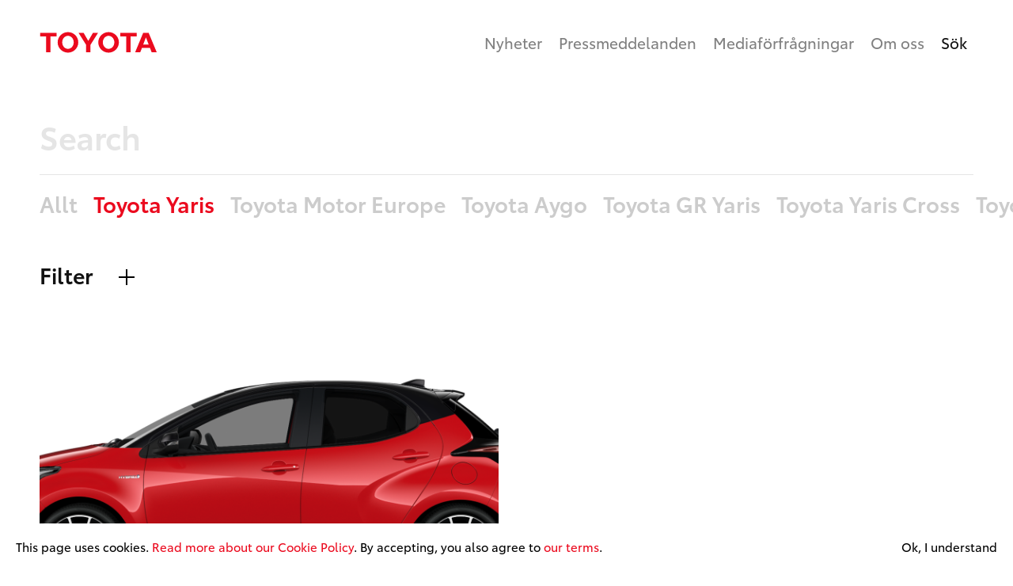

--- FILE ---
content_type: text/html; charset=UTF-8
request_url: https://sverige.toyota/sok?filter=toyota-yaris
body_size: 7170
content:
<!doctype html>
<html class="no-js" lang="sv-SE">
	<head>
	  <title>You searched for  &mdash; Toyota</title>
	  <meta charset="UTF-8">
	  <meta name="viewport" content="width=device-width, initial-scale=1.0, minimum-scale=1.0, maximum-scale=1.0, user-scalable=no">
								<meta name='robots' content='noindex, follow' />

	
	<meta property="og:locale" content="sv_SE" />
	<meta property="og:type" content="article" />
	<meta property="og:title" content="You searched for  &mdash; Toyota" />
	<meta property="og:site_name" content="Toyota" />
	<meta name="twitter:card" content="summary_large_image" />
	<meta name="twitter:title" content="You searched for  &mdash; Toyota" />
	<script type="application/ld+json" class="yoast-schema-graph">{"@context":"https://schema.org","@graph":[{"@type":["CollectionPage","SearchResultsPage"],"@id":"https://sverige.toyota/?s","url":"https://sverige.toyota/?s=","name":"You searched for &mdash; Toyota","isPartOf":{"@id":"https://sverige.toyota/#website"},"primaryImageOfPage":{"@id":"#primaryimage"},"image":{"@id":"#primaryimage"},"thumbnailUrl":"https://sverige.toyota/app/uploads/C-HR_ext-1.jpg","breadcrumb":{"@id":"#breadcrumb"},"inLanguage":"sv-SE"},{"@type":"ImageObject","inLanguage":"sv-SE","@id":"#primaryimage","url":"https://sverige.toyota/app/uploads/C-HR_ext-1.jpg","contentUrl":"https://sverige.toyota/app/uploads/C-HR_ext-1.jpg","width":3000,"height":2000},{"@type":"BreadcrumbList","@id":"#breadcrumb","itemListElement":[{"@type":"ListItem","position":1,"name":"Home","item":"https://sverige.toyota/"},{"@type":"ListItem","position":2,"name":"You searched for"}]},{"@type":"WebSite","@id":"https://sverige.toyota/#website","url":"https://sverige.toyota/","name":"Toyota","description":"Toyota Sverige nyhetsportal","publisher":{"@id":"https://sverige.toyota/#organization"},"potentialAction":[{"@type":"SearchAction","target":{"@type":"EntryPoint","urlTemplate":"https://sverige.toyota/?s={search_term_string}"},"query-input":"required name=search_term_string"}],"inLanguage":"sv-SE"},{"@type":"Organization","@id":"https://sverige.toyota/#organization","name":"Toyota","url":"https://sverige.toyota/","logo":{"@type":"ImageObject","inLanguage":"sv-SE","@id":"https://sverige.toyota/#/schema/logo/image/","url":"https://sverige.toyota/app/uploads/icon-512x512-2.png","contentUrl":"https://sverige.toyota/app/uploads/icon-512x512-2.png","width":512,"height":512,"caption":"Toyota"},"image":{"@id":"https://sverige.toyota/#/schema/logo/image/"}}]}</script>
	


<link rel="alternate" type="application/rss+xml" title="Toyota &raquo; Webbflöde med sökresultat för ””" href="https://sverige.toyota/sok/feed/rss2/" />

			  <link rel="shortcut icon" href="https://sverige.toyota/app/themes/toyota/assets/images/favicon.ico">
	  <link rel="apple-touch-icon" href="https://sverige.toyota/app/themes/toyota/assets/images/icon-180x180.png">
		<link rel="manifest" href="https://sverige.toyota/app/themes/toyota/assets/config/site.webmanifest">
		<link rel="profile" href="http://microformats.org/profile/hcard">
	  <link rel="stylesheet" href="https://sverige.toyota/app/themes/toyota/assets/index.css?1769838158">
		<script>
    document.documentElement.removeAttribute('class');
		if (!('ontouchstart' in document.documentElement || navigator.maxTouchPoints > 0 || navigator.msMaxTouchPoints > 0)) {
			document.documentElement.setAttribute('class', 'no-touch');
		}
		</script>
	</head>
	<body class="App" data-controller="app loader" data-endpoint="/wp/wp-admin/admin-ajax.php">
		<div class="App-viewport"></div>
		<header class="Header" data-controller="header" data-search="false">
  <div class="Header-bar">
    <div class="Container Container--withIndent">
      <a class="Header-logo" href="/">
        <div class="Logo">
      <span class="Icon Icon--toyota">
  <svg>
    <use xlink:href="https://sverige.toyota/app/themes/toyota/assets/images/sprite.svg#toyota"></use>
  </svg>
</span>
  </div>
      </a>
              <nav class="Header-nav" data-selector="js-nav">
          	<ul class="Menu Menu--primary">
					<li class="Menu-item">
				<a class="Link" href="https://sverige.toyota/nyheter">Nyheter</a>
			</li>
					<li class="Menu-item">
				<a class="Link" href="https://sverige.toyota/pressmeddelanden">Pressmeddelanden</a>
			</li>
					<li class="Menu-item">
				<a class="Link" href="https://sverige.toyota/press-media">Mediaförfrågningar</a>
			</li>
					<li class="Menu-item">
				<a class="Link" href="https://sverige.toyota/om-oss">Om oss</a>
			</li>
					<li class="Menu-item">
				<a class="Link is-active" href="/sok">Sök</a>
			</li>
			</ul>
        </nav>
        <nav class="Header-toggle">
          <button type="button" class="Burger Burger--elastic" data-controller="burger">
  <span class="Burger-box">
    <span class="Burger-inner">
      <span class="Burger-innerBefore"></span>
      <span class="Burger-innerAfter"></span>
    </span>
  </span>
</button>
        </nav>
          </div>
  </div>
  </header>
		<main class="App-main">
				<article>
      <section class="Block Block--search Block--content" data-index="1">
                <div class="Search" data-controller="search">
  <div class="Grid">
    <div class="u-sizeFull">
      <form action="/" method="get">
                  <input type="hidden" name="filter" value="toyota-yaris">
                <div class="Type Type--slim">
          <input type="text" name="s" value="" placeholder="Search" autocomplete="off" class="Search-input Type-h1" data-selector="js-input"/>
        </div>
      </form>
    </div>
    <div class="u-sizeFull u-marginTopMd">
      <div class="Grid Grid--withGutter">
        <div class="Scrollable" data-controller="scrollable" data-count="6" data-offset="0">
          <div class="Scrollable-area" data-selector="js-area">
            <div class="Search-scrollList Scrollable-list" data-lines="4" data-selector="js-content">
                <a href="/?s=" class="Tag">
    Allt
  </a>
                      <span class="Tag Tag--withHighlight is-active" data-key="toyota-yaris" data-count="56">
    Toyota Yaris
  </span>
        <a href="/?filter=toyota-motor-europe&s=" class="Tag" data-key="toyota-motor-europe" data-count="1">
    Toyota Motor Europe
  </a>
        <a href="/?filter=toyota-aygo&s=" class="Tag Tag--withHighlight" data-key="toyota-aygo" data-count="1">
    Toyota Aygo
  </a>
        <a href="/?filter=toyota-gr-yaris&s=" class="Tag" data-key="toyota-gr-yaris" data-count="2">
    Toyota GR Yaris
  </a>
        <a href="/?filter=toyota-yaris-cross&s=" class="Tag" data-key="toyota-yaris-cross" data-count="3">
    Toyota Yaris Cross
  </a>
        <a href="/?filter=toyota&s=" class="Tag" data-key="toyota" data-count="47">
    Toyota
  </a>
              </div>
          </div>
          <div class="Scrollable-controls Scrollable-controls--outer" data-selector="js-controls">
              <button class="Arrow Arrow--animatable Arrow--reverse" data-controller="arrow">
    <span class="Arrow-icon">
    <span class="Icon Icon--arrow">
  <svg>
    <use xlink:href="https://sverige.toyota/app/themes/toyota/assets/images/sprite.svg#arrow"></use>
  </svg>
</span>
  </span>
</button>
              <button class="Arrow Arrow--animatable" data-controller="arrow">
    <span class="Arrow-icon">
    <span class="Icon Icon--arrow">
  <svg>
    <use xlink:href="https://sverige.toyota/app/themes/toyota/assets/images/sprite.svg#arrow"></use>
  </svg>
</span>
  </span>
</button>
          </div>
        </div>
                  <div class="Search-expander u-sizeFull">
            <div class="Search-expandable">
              <span class="Tag is-active">Filter</span>
              <button class="Search-expandableToggle" data-selector="js-toggle"></button>
            </div>
            <div class="Search-expandContent Grid Grid--withGutter" data-selector="js-expandContent">
                        <div class="u-sizeFull u-lg-size1of2" data-lines="4">
                <ul>
                                      <li>
                        <span class="Tag Tag--small is-active">
    Allt
  </span>
                    </li>
                                      <li>
                        <a href="/?filter=toyota-yaris&s=&type=nyheter" class="Tag Tag--small">
    Nyheter
  </a>
                    </li>
                                      <li>
                        <a href="/?filter=toyota-yaris&s=&type=media" class="Tag Tag--small">
    Mediabibliotek
  </a>
                    </li>
                                      <li>
                        <a href="/?filter=toyota-yaris&s=&type=sidor" class="Tag Tag--small">
    Sidor
  </a>
                    </li>
                                  </ul>
              </div>
                      </div>
          </div>
              </div>
    </div>
  </div>
  </div>

        </section>
      <section class="Block Block--image Block--left Block--content" data-index="2">
                  <div class="Block-content">
                  <div class="Image Image--cover">
          <img src="https://sverige.toyota/app/uploads/Toyota-Yaris-10x4.png" width="1540" height="680" class="Image-content" data-normal="https://sverige.toyota/app/uploads/Toyota-Yaris.png" data-srcset="https://sverige.toyota/app/uploads/Toyota-Yaris.png 1540w, https://sverige.toyota/app/uploads/Toyota-Yaris-150x66.png 150w, https://sverige.toyota/app/uploads/Toyota-Yaris-800x353.png 800w, https://sverige.toyota/app/uploads/Toyota-Yaris-10x4.png 10w, https://sverige.toyota/app/uploads/Toyota-Yaris-400x177.png 400w" sizes="(max-width: 1540px) 100vw, 1540px" data-modal="https://sverige.toyota/app/uploads/Toyota-Yaris.png 1540w, https://sverige.toyota/app/uploads/Toyota-Yaris-150x66.png 150w, https://sverige.toyota/app/uploads/Toyota-Yaris-800x353.png 800w, https://sverige.toyota/app/uploads/Toyota-Yaris-10x4.png 10w, https://sverige.toyota/app/uploads/Toyota-Yaris-400x177.png 400w">
      <noscript>
        <img src="https://sverige.toyota/app/uploads/Toyota-Yaris.png" srcset="https://sverige.toyota/app/uploads/Toyota-Yaris.png 1540w, https://sverige.toyota/app/uploads/Toyota-Yaris-150x66.png 150w, https://sverige.toyota/app/uploads/Toyota-Yaris-800x353.png 800w, https://sverige.toyota/app/uploads/Toyota-Yaris-10x4.png 10w, https://sverige.toyota/app/uploads/Toyota-Yaris-400x177.png 400w" sizes="(max-width: 1540px) 100vw, 1540px" width="1540" height="680" class="Image-content">
      </noscript>
          </div>
  </div>

        </section>
      <section class="Block Block--grid Block--content" data-index="3">
                  <div class="Type Type--grid Type--content">
    <h2 class="Type-paragraph">
      <a href="?filter=toyota-yaris&s=&type=nyheter" class="Theme Theme--arrowLink">      Nyheter
              <span class="Theme Theme--redColor">(12)</span>
            </a>    </h2>
  </div>
    <div class="Grid Grid--withGutter Grid--withGutterVertical" data-selector="js-content" data-count="6">
          <div class="u-sizeFull u-lg-size1of2">
      <article class="Post Post--horizontal Theme Theme--post" data-controller="post" data-sticky="0">
  <a href="https://sverige.toyota/nyheter/pressreleaser/nya-yaris-med-uppgraderad-elhybriddrivlina-for-hogre-prestanda" title="Nya Yaris med uppgraderad elhybriddrivlina för högre prestanda" class="Post-link">
    <div class="Post-image">
                      <div class="Image Image--cover">
          <img src="https://sverige.toyota/app/uploads/MC24_YAR_PREM_06_PR-10x7.jpg" width="400" height="300" class="Image-content" data-normal="https://sverige.toyota/app/uploads/MC24_YAR_PREM_06_PR-400x300.jpg" data-srcset="https://sverige.toyota/app/uploads/MC24_YAR_PREM_06_PR-800x600.jpg 800w, https://sverige.toyota/app/uploads/MC24_YAR_PREM_06_PR-150x112.jpg 150w, https://sverige.toyota/app/uploads/MC24_YAR_PREM_06_PR-1600x1200.jpg 1600w, https://sverige.toyota/app/uploads/MC24_YAR_PREM_06_PR-10x7.jpg 10w, https://sverige.toyota/app/uploads/MC24_YAR_PREM_06_PR-400x300.jpg 400w" sizes="(max-width: 800px) 100vw, 800px" data-modal="https://sverige.toyota/app/uploads/MC24_YAR_PREM_06_PR-3200x2400.jpg 3200w, https://sverige.toyota/app/uploads/MC24_YAR_PREM_06_PR-150x112.jpg 150w, https://sverige.toyota/app/uploads/MC24_YAR_PREM_06_PR-800x600.jpg 800w, https://sverige.toyota/app/uploads/MC24_YAR_PREM_06_PR-1600x1200.jpg 1600w, https://sverige.toyota/app/uploads/MC24_YAR_PREM_06_PR-10x7.jpg 10w, https://sverige.toyota/app/uploads/MC24_YAR_PREM_06_PR-400x300.jpg 400w" alt="Nya Yaris med uppgraderad elhybriddrivlina för högre prestanda">
      <noscript>
        <img src="https://sverige.toyota/app/uploads/MC24_YAR_PREM_06_PR-400x300.jpg" srcset="https://sverige.toyota/app/uploads/MC24_YAR_PREM_06_PR-400x300.jpg 400w, https://sverige.toyota/app/uploads/MC24_YAR_PREM_06_PR-150x112.jpg 150w, https://sverige.toyota/app/uploads/MC24_YAR_PREM_06_PR-800x600.jpg 800w, https://sverige.toyota/app/uploads/MC24_YAR_PREM_06_PR-1600x1200.jpg 1600w, https://sverige.toyota/app/uploads/MC24_YAR_PREM_06_PR-10x7.jpg 10w" sizes="(max-width: 400px) 100vw, 400px" width="400" height="300" class="Image-content" alt="Nya Yaris med uppgraderad elhybriddrivlina för högre prestanda">
      </noscript>
          </div>
    </div>
    <div class="Post-content">
              <div class="Post-contentInner" data-selector="content">
              <div class="Type">
          <h3 class="Post-title">Nya Yaris med uppgraderad elhybriddrivlina för högre prestanda</h3>
                      <time datetime="2023-05-30">30 maj, 2023</time>
                    <p class="Post-excerpt"></p>
        </div>
              </div>
          </div>
  </a>
</article>
    </div>
      <div class="u-sizeFull u-lg-size1of2">
      <article class="Post Post--horizontal Theme Theme--post" data-controller="post" data-sticky="0">
  <a href="https://sverige.toyota/nyheter/pressreleaser/litet-geni-med-stor-paverkan-toyota-yaris-slar-globalt-saljrekord" title="Litet geni med stor påverkan – Toyota Yaris slår globalt säljrekord" class="Post-link">
    <div class="Post-image">
                      <div class="Image Image--cover">
          <img src="https://sverige.toyota/app/uploads/ToyotaYaris10M┬®SDhote1190-R2-ENG-with-customer1-10x5.jpg" width="400" height="186" class="Image-content" data-normal="https://sverige.toyota/app/uploads/ToyotaYaris10M┬®SDhote1190-R2-ENG-with-customer1-400x186.jpg" data-srcset="https://sverige.toyota/app/uploads/ToyotaYaris10M┬®SDhote1190-R2-ENG-with-customer1-800x371.jpg 800w, https://sverige.toyota/app/uploads/ToyotaYaris10M┬®SDhote1190-R2-ENG-with-customer1-150x70.jpg 150w, https://sverige.toyota/app/uploads/ToyotaYaris10M┬®SDhote1190-R2-ENG-with-customer1-1600x743.jpg 1600w, https://sverige.toyota/app/uploads/ToyotaYaris10M┬®SDhote1190-R2-ENG-with-customer1-10x5.jpg 10w, https://sverige.toyota/app/uploads/ToyotaYaris10M┬®SDhote1190-R2-ENG-with-customer1-400x186.jpg 400w" sizes="(max-width: 800px) 100vw, 800px" data-modal="https://sverige.toyota/app/uploads/ToyotaYaris10M┬®SDhote1190-R2-ENG-with-customer1-3200x1485.jpg 3200w, https://sverige.toyota/app/uploads/ToyotaYaris10M┬®SDhote1190-R2-ENG-with-customer1-150x70.jpg 150w, https://sverige.toyota/app/uploads/ToyotaYaris10M┬®SDhote1190-R2-ENG-with-customer1-800x371.jpg 800w, https://sverige.toyota/app/uploads/ToyotaYaris10M┬®SDhote1190-R2-ENG-with-customer1-1600x743.jpg 1600w, https://sverige.toyota/app/uploads/ToyotaYaris10M┬®SDhote1190-R2-ENG-with-customer1-10x5.jpg 10w, https://sverige.toyota/app/uploads/ToyotaYaris10M┬®SDhote1190-R2-ENG-with-customer1-400x186.jpg 400w" alt="Litet geni med stor påverkan – Toyota Yaris slår globalt säljrekord">
      <noscript>
        <img src="https://sverige.toyota/app/uploads/ToyotaYaris10M┬®SDhote1190-R2-ENG-with-customer1-400x186.jpg" srcset="https://sverige.toyota/app/uploads/ToyotaYaris10M┬®SDhote1190-R2-ENG-with-customer1-400x186.jpg 400w, https://sverige.toyota/app/uploads/ToyotaYaris10M┬®SDhote1190-R2-ENG-with-customer1-150x70.jpg 150w, https://sverige.toyota/app/uploads/ToyotaYaris10M┬®SDhote1190-R2-ENG-with-customer1-800x371.jpg 800w, https://sverige.toyota/app/uploads/ToyotaYaris10M┬®SDhote1190-R2-ENG-with-customer1-1600x743.jpg 1600w, https://sverige.toyota/app/uploads/ToyotaYaris10M┬®SDhote1190-R2-ENG-with-customer1-10x5.jpg 10w" sizes="(max-width: 400px) 100vw, 400px" width="400" height="186" class="Image-content" alt="Litet geni med stor påverkan – Toyota Yaris slår globalt säljrekord">
      </noscript>
          </div>
    </div>
    <div class="Post-content">
              <div class="Post-contentInner" data-selector="content">
              <div class="Type">
          <h3 class="Post-title">Litet geni med stor påverkan – Toyota Yaris slår globalt säljrekord</h3>
                      <time datetime="2023-03-30">30 mar, 2023</time>
                    <p class="Post-excerpt"></p>
        </div>
              </div>
          </div>
  </a>
</article>
    </div>
      <div class="u-sizeFull u-lg-size1of2">
      <article class="Post Post--horizontal Theme Theme--post" data-controller="post" data-sticky="0">
  <a href="https://sverige.toyota/nyheter/pressreleaser/toyota-yaris-en-framgangssaga-sedan-mer-an-20-ar" title="Toyota Yaris – en framgångssaga sedan mer än 20 år!" class="Post-link">
    <div class="Post-image">
                      <div class="Image Image--cover">
          <img src="https://sverige.toyota/app/uploads/Toyota_Yaris_1999_2021_comparison_2-10x9.jpg" width="400" height="354" class="Image-content" data-normal="https://sverige.toyota/app/uploads/Toyota_Yaris_1999_2021_comparison_2-400x354.jpg" data-srcset="https://sverige.toyota/app/uploads/Toyota_Yaris_1999_2021_comparison_2-800x708.jpg 800w, https://sverige.toyota/app/uploads/Toyota_Yaris_1999_2021_comparison_2-150x133.jpg 150w, https://sverige.toyota/app/uploads/Toyota_Yaris_1999_2021_comparison_2-1600x1416.jpg 1600w, https://sverige.toyota/app/uploads/Toyota_Yaris_1999_2021_comparison_2-10x9.jpg 10w, https://sverige.toyota/app/uploads/Toyota_Yaris_1999_2021_comparison_2-400x354.jpg 400w" sizes="(max-width: 800px) 100vw, 800px" data-modal="https://sverige.toyota/app/uploads/Toyota_Yaris_1999_2021_comparison_2.jpg 3084w, https://sverige.toyota/app/uploads/Toyota_Yaris_1999_2021_comparison_2-150x133.jpg 150w, https://sverige.toyota/app/uploads/Toyota_Yaris_1999_2021_comparison_2-800x708.jpg 800w, https://sverige.toyota/app/uploads/Toyota_Yaris_1999_2021_comparison_2-1600x1416.jpg 1600w, https://sverige.toyota/app/uploads/Toyota_Yaris_1999_2021_comparison_2-10x9.jpg 10w, https://sverige.toyota/app/uploads/Toyota_Yaris_1999_2021_comparison_2-400x354.jpg 400w" alt="Toyota Yaris – en framgångssaga sedan mer än 20 år!">
      <noscript>
        <img src="https://sverige.toyota/app/uploads/Toyota_Yaris_1999_2021_comparison_2-400x354.jpg" srcset="https://sverige.toyota/app/uploads/Toyota_Yaris_1999_2021_comparison_2-400x354.jpg 400w, https://sverige.toyota/app/uploads/Toyota_Yaris_1999_2021_comparison_2-150x133.jpg 150w, https://sverige.toyota/app/uploads/Toyota_Yaris_1999_2021_comparison_2-800x708.jpg 800w, https://sverige.toyota/app/uploads/Toyota_Yaris_1999_2021_comparison_2-1600x1416.jpg 1600w, https://sverige.toyota/app/uploads/Toyota_Yaris_1999_2021_comparison_2-10x9.jpg 10w" sizes="(max-width: 400px) 100vw, 400px" width="400" height="354" class="Image-content" alt="Toyota Yaris – en framgångssaga sedan mer än 20 år!">
      </noscript>
          </div>
    </div>
    <div class="Post-content">
              <div class="Post-contentInner" data-selector="content">
              <div class="Type">
          <h3 class="Post-title">Toyota Yaris – en framgångssaga sedan mer än 20 år!</h3>
                      <time datetime="2021-05-10">10 maj, 2021</time>
                    <p class="Post-excerpt">En tidsresa med Yaris på temat "Årets bil"&hellip;</p>
        </div>
              </div>
          </div>
  </a>
</article>
    </div>
      <div class="u-sizeFull u-lg-size1of2">
      <article class="Post Post--horizontal Theme Theme--post" data-controller="post" data-sticky="0">
  <a href="https://sverige.toyota/nyheter/artiklar/toyota-yaris-ar-arets-bil-2020" title="Toyota Yaris är Årets Bil 2021" class="Post-link">
    <div class="Post-image">
                      <div class="Image Image--cover">
          <img src="https://sverige.toyota/app/uploads/20210301_Yaris_COTY_key_visual_3x2_new_plate-10x7.jpg" width="400" height="267" class="Image-content" data-normal="https://sverige.toyota/app/uploads/20210301_Yaris_COTY_key_visual_3x2_new_plate-400x267.jpg" data-srcset="https://sverige.toyota/app/uploads/20210301_Yaris_COTY_key_visual_3x2_new_plate-800x533.jpg 800w, https://sverige.toyota/app/uploads/20210301_Yaris_COTY_key_visual_3x2_new_plate-150x100.jpg 150w, https://sverige.toyota/app/uploads/20210301_Yaris_COTY_key_visual_3x2_new_plate-1600x1067.jpg 1600w, https://sverige.toyota/app/uploads/20210301_Yaris_COTY_key_visual_3x2_new_plate-10x7.jpg 10w, https://sverige.toyota/app/uploads/20210301_Yaris_COTY_key_visual_3x2_new_plate-400x267.jpg 400w" sizes="(max-width: 800px) 100vw, 800px" data-modal="https://sverige.toyota/app/uploads/20210301_Yaris_COTY_key_visual_3x2_new_plate.jpg 2916w, https://sverige.toyota/app/uploads/20210301_Yaris_COTY_key_visual_3x2_new_plate-150x100.jpg 150w, https://sverige.toyota/app/uploads/20210301_Yaris_COTY_key_visual_3x2_new_plate-800x533.jpg 800w, https://sverige.toyota/app/uploads/20210301_Yaris_COTY_key_visual_3x2_new_plate-1600x1067.jpg 1600w, https://sverige.toyota/app/uploads/20210301_Yaris_COTY_key_visual_3x2_new_plate-10x7.jpg 10w, https://sverige.toyota/app/uploads/20210301_Yaris_COTY_key_visual_3x2_new_plate-400x267.jpg 400w" alt="Toyota Yaris är Årets Bil 2021">
      <noscript>
        <img src="https://sverige.toyota/app/uploads/20210301_Yaris_COTY_key_visual_3x2_new_plate-400x267.jpg" srcset="https://sverige.toyota/app/uploads/20210301_Yaris_COTY_key_visual_3x2_new_plate-400x267.jpg 400w, https://sverige.toyota/app/uploads/20210301_Yaris_COTY_key_visual_3x2_new_plate-150x100.jpg 150w, https://sverige.toyota/app/uploads/20210301_Yaris_COTY_key_visual_3x2_new_plate-800x533.jpg 800w, https://sverige.toyota/app/uploads/20210301_Yaris_COTY_key_visual_3x2_new_plate-1600x1067.jpg 1600w, https://sverige.toyota/app/uploads/20210301_Yaris_COTY_key_visual_3x2_new_plate-10x7.jpg 10w" sizes="(max-width: 400px) 100vw, 400px" width="400" height="267" class="Image-content" alt="Toyota Yaris är Årets Bil 2021">
      </noscript>
          </div>
    </div>
    <div class="Post-content">
              <div class="Post-contentInner" data-selector="content">
              <div class="Type">
          <h3 class="Post-title">Toyota Yaris är Årets Bil 2021</h3>
                      <time datetime="2021-03-01">1 mar, 2021</time>
                    <p class="Post-excerpt">Fjärde generationens Yaris prisas för sin effektiva hybridteknik, sitt låga pris och höga säkerhet -&hellip;</p>
        </div>
              </div>
          </div>
  </a>
</article>
    </div>
      <div class="u-sizeFull u-lg-size1of2">
      <article class="Post Post--horizontal Theme Theme--post" data-controller="post" data-sticky="0">
  <a href="https://sverige.toyota/nyheter/pressreleaser/toyota-yaris-ar-arets-bil-2020" title="Toyota Yaris är Årets Bil 2021" class="Post-link">
    <div class="Post-image">
                      <div class="Image Image--cover">
          <img src="https://sverige.toyota/app/uploads/20210301_Yaris_COTY_key_visual_3x2_new_plate-10x7.jpg" width="400" height="267" class="Image-content" data-normal="https://sverige.toyota/app/uploads/20210301_Yaris_COTY_key_visual_3x2_new_plate-400x267.jpg" data-srcset="https://sverige.toyota/app/uploads/20210301_Yaris_COTY_key_visual_3x2_new_plate-800x533.jpg 800w, https://sverige.toyota/app/uploads/20210301_Yaris_COTY_key_visual_3x2_new_plate-150x100.jpg 150w, https://sverige.toyota/app/uploads/20210301_Yaris_COTY_key_visual_3x2_new_plate-1600x1067.jpg 1600w, https://sverige.toyota/app/uploads/20210301_Yaris_COTY_key_visual_3x2_new_plate-10x7.jpg 10w, https://sverige.toyota/app/uploads/20210301_Yaris_COTY_key_visual_3x2_new_plate-400x267.jpg 400w" sizes="(max-width: 800px) 100vw, 800px" data-modal="https://sverige.toyota/app/uploads/20210301_Yaris_COTY_key_visual_3x2_new_plate.jpg 2916w, https://sverige.toyota/app/uploads/20210301_Yaris_COTY_key_visual_3x2_new_plate-150x100.jpg 150w, https://sverige.toyota/app/uploads/20210301_Yaris_COTY_key_visual_3x2_new_plate-800x533.jpg 800w, https://sverige.toyota/app/uploads/20210301_Yaris_COTY_key_visual_3x2_new_plate-1600x1067.jpg 1600w, https://sverige.toyota/app/uploads/20210301_Yaris_COTY_key_visual_3x2_new_plate-10x7.jpg 10w, https://sverige.toyota/app/uploads/20210301_Yaris_COTY_key_visual_3x2_new_plate-400x267.jpg 400w" alt="Toyota Yaris är Årets Bil 2021">
      <noscript>
        <img src="https://sverige.toyota/app/uploads/20210301_Yaris_COTY_key_visual_3x2_new_plate-400x267.jpg" srcset="https://sverige.toyota/app/uploads/20210301_Yaris_COTY_key_visual_3x2_new_plate-400x267.jpg 400w, https://sverige.toyota/app/uploads/20210301_Yaris_COTY_key_visual_3x2_new_plate-150x100.jpg 150w, https://sverige.toyota/app/uploads/20210301_Yaris_COTY_key_visual_3x2_new_plate-800x533.jpg 800w, https://sverige.toyota/app/uploads/20210301_Yaris_COTY_key_visual_3x2_new_plate-1600x1067.jpg 1600w, https://sverige.toyota/app/uploads/20210301_Yaris_COTY_key_visual_3x2_new_plate-10x7.jpg 10w" sizes="(max-width: 400px) 100vw, 400px" width="400" height="267" class="Image-content" alt="Toyota Yaris är Årets Bil 2021">
      </noscript>
          </div>
    </div>
    <div class="Post-content">
              <div class="Post-contentInner" data-selector="content">
              <div class="Type">
          <h3 class="Post-title">Toyota Yaris är Årets Bil 2021</h3>
                      <time datetime="2021-03-01">1 mar, 2021</time>
                    <p class="Post-excerpt">Fjärde generationens Yaris prisas för sin effektiva hybridteknik, sitt låga pris och höga säkerhet -&hellip;</p>
        </div>
              </div>
          </div>
  </a>
</article>
    </div>
      <div class="u-sizeFull u-lg-size1of2">
      <article class="Post Post--horizontal Theme Theme--post" data-controller="post" data-sticky="0">
  <a href="https://sverige.toyota/nyheter/pressreleaser/fabriken-fick-nya-toyota-yaris-pa-rull-trots-motvind" title="Fabriken fick nya Toyota Yaris på rull trots motvind" class="Post-link">
    <div class="Post-image">
                      <div class="Image Image--cover">
          <img src="https://sverige.toyota/app/uploads/yaris4thgeneration-tmmfproduction-2-kopia-10x10.jpg" width="400" height="400" class="Image-content" data-normal="https://sverige.toyota/app/uploads/yaris4thgeneration-tmmfproduction-2-kopia-400x400.jpg" data-srcset="https://sverige.toyota/app/uploads/yaris4thgeneration-tmmfproduction-2-kopia-800x800.jpg 800w, https://sverige.toyota/app/uploads/yaris4thgeneration-tmmfproduction-2-kopia-150x150.jpg 150w, https://sverige.toyota/app/uploads/yaris4thgeneration-tmmfproduction-2-kopia-1600x1600.jpg 1600w, https://sverige.toyota/app/uploads/yaris4thgeneration-tmmfproduction-2-kopia-10x10.jpg 10w, https://sverige.toyota/app/uploads/yaris4thgeneration-tmmfproduction-2-kopia-400x400.jpg 400w" sizes="(max-width: 800px) 100vw, 800px" data-modal="https://sverige.toyota/app/uploads/yaris4thgeneration-tmmfproduction-2-kopia-3200x3200.jpg 3200w, https://sverige.toyota/app/uploads/yaris4thgeneration-tmmfproduction-2-kopia-150x150.jpg 150w, https://sverige.toyota/app/uploads/yaris4thgeneration-tmmfproduction-2-kopia-800x800.jpg 800w, https://sverige.toyota/app/uploads/yaris4thgeneration-tmmfproduction-2-kopia-1600x1600.jpg 1600w, https://sverige.toyota/app/uploads/yaris4thgeneration-tmmfproduction-2-kopia-10x10.jpg 10w, https://sverige.toyota/app/uploads/yaris4thgeneration-tmmfproduction-2-kopia-400x400.jpg 400w" alt="Fabriken fick nya Toyota Yaris på rull trots motvind">
      <noscript>
        <img src="https://sverige.toyota/app/uploads/yaris4thgeneration-tmmfproduction-2-kopia-400x400.jpg" srcset="https://sverige.toyota/app/uploads/yaris4thgeneration-tmmfproduction-2-kopia-400x400.jpg 400w, https://sverige.toyota/app/uploads/yaris4thgeneration-tmmfproduction-2-kopia-150x150.jpg 150w, https://sverige.toyota/app/uploads/yaris4thgeneration-tmmfproduction-2-kopia-800x800.jpg 800w, https://sverige.toyota/app/uploads/yaris4thgeneration-tmmfproduction-2-kopia-1600x1600.jpg 1600w, https://sverige.toyota/app/uploads/yaris4thgeneration-tmmfproduction-2-kopia-10x10.jpg 10w" sizes="(max-width: 400px) 100vw, 400px" width="400" height="400" class="Image-content" alt="Fabriken fick nya Toyota Yaris på rull trots motvind">
      </noscript>
          </div>
    </div>
    <div class="Post-content">
              <div class="Post-contentInner" data-selector="content">
              <div class="Type">
          <h3 class="Post-title">Fabriken fick nya Toyota Yaris på rull trots motvind</h3>
                      <time datetime="2021-02-12">12 feb, 2021</time>
                    <p class="Post-excerpt">Fabriken i franska Valencienne gick stärkt ur 2020.</p>
        </div>
              </div>
          </div>
  </a>
</article>
    </div>
    </div>
    
        </section>
      <section class="Block Block--grid Block--withBackground Block--content" data-index="4">
                  <div class="Type Type--grid Type--withBackground Type--content">
    <h2 class="Type-paragraph">
      <a href="?filter=toyota-yaris&s=&type=media" class="Theme Theme--arrowLink">      Mediabibliotek
              <span class="Theme Theme--redColor">(44)</span>
            </a>    </h2>
  </div>
    <div class="Scrollable" data-controller="scrollable" data-count="18">
    <div class="Scrollable-area" data-selector="js-area">
    <div class="Grid Grid--withGutter Grid--withGutterVertical Grid--scrollable" data-selector="js-content" data-count="18">
          <div class="u-size1of3 u-lg-size1of6">
      <article class="Media Theme Theme--post" data-controller="media">
  <a href="https://sverige.toyota/app/uploads/toyota-family-back-scaled.jpg" title="Toyota GR Yaris, Yaris Cross &#038; Yaris Hybrid">
    <div class="Media-image">
                      <div class="Image Image--adaptHeight" data-aspect="horizontal" data-download="https://sverige.toyota/download/9506">
          <img src="https://sverige.toyota/app/uploads/toyota-family-back-10x5.jpg" width="400" height="198" class="Image-content" data-normal="https://sverige.toyota/app/uploads/toyota-family-back-400x198.jpg" data-srcset="https://sverige.toyota/app/uploads/toyota-family-back-800x397.jpg 800w, https://sverige.toyota/app/uploads/toyota-family-back-150x74.jpg 150w, https://sverige.toyota/app/uploads/toyota-family-back-1600x793.jpg 1600w, https://sverige.toyota/app/uploads/toyota-family-back-10x5.jpg 10w, https://sverige.toyota/app/uploads/toyota-family-back-400x198.jpg 400w" sizes="(max-width: 800px) 100vw, 800px" data-modal="https://sverige.toyota/app/uploads/toyota-family-back-3200x1587.jpg 3200w, https://sverige.toyota/app/uploads/toyota-family-back-150x74.jpg 150w, https://sverige.toyota/app/uploads/toyota-family-back-800x397.jpg 800w, https://sverige.toyota/app/uploads/toyota-family-back-1600x793.jpg 1600w, https://sverige.toyota/app/uploads/toyota-family-back-10x5.jpg 10w, https://sverige.toyota/app/uploads/toyota-family-back-400x198.jpg 400w" alt="Toyota GR Yaris, Yaris Cross &#038; Yaris Hybrid">
      <noscript>
        <img src="https://sverige.toyota/app/uploads/toyota-family-back-400x198.jpg" srcset="https://sverige.toyota/app/uploads/toyota-family-back-400x198.jpg 400w, https://sverige.toyota/app/uploads/toyota-family-back-150x74.jpg 150w, https://sverige.toyota/app/uploads/toyota-family-back-800x397.jpg 800w, https://sverige.toyota/app/uploads/toyota-family-back-1600x793.jpg 1600w, https://sverige.toyota/app/uploads/toyota-family-back-10x5.jpg 10w" sizes="(max-width: 400px) 100vw, 400px" width="400" height="198" class="Image-content" alt="Toyota GR Yaris, Yaris Cross &#038; Yaris Hybrid">
      </noscript>
          </div>
    </div>
    <div class="Media-content">
      <div class="Type Type--inherit">
        <h2 class="Theme Theme--grayColor u-textTruncate">Toyota GR Yaris, Yaris Cross &#038; Yaris Hybrid</h2>
        <time datetime="2021-03-08">8 mar, 2021</time>
      </div>
    </div>
  </a>
</article>
    </div>
      <div class="u-size1of3 u-lg-size1of6">
      <article class="Media Theme Theme--post" data-controller="media">
  <a href="https://sverige.toyota/app/uploads/toyota-family-front-scaled.jpg" title="Toyota GR Yaris, Yaris Cross &#038; Yaris Hybrid">
    <div class="Media-image">
                      <div class="Image Image--adaptHeight" data-aspect="horizontal" data-download="https://sverige.toyota/download/9504">
          <img src="https://sverige.toyota/app/uploads/toyota-family-front-10x5.jpg" width="400" height="198" class="Image-content" data-normal="https://sverige.toyota/app/uploads/toyota-family-front-400x198.jpg" data-srcset="https://sverige.toyota/app/uploads/toyota-family-front-800x397.jpg 800w, https://sverige.toyota/app/uploads/toyota-family-front-150x74.jpg 150w, https://sverige.toyota/app/uploads/toyota-family-front-1600x793.jpg 1600w, https://sverige.toyota/app/uploads/toyota-family-front-10x5.jpg 10w, https://sverige.toyota/app/uploads/toyota-family-front-400x198.jpg 400w" sizes="(max-width: 800px) 100vw, 800px" data-modal="https://sverige.toyota/app/uploads/toyota-family-front-3200x1587.jpg 3200w, https://sverige.toyota/app/uploads/toyota-family-front-150x74.jpg 150w, https://sverige.toyota/app/uploads/toyota-family-front-800x397.jpg 800w, https://sverige.toyota/app/uploads/toyota-family-front-1600x793.jpg 1600w, https://sverige.toyota/app/uploads/toyota-family-front-10x5.jpg 10w, https://sverige.toyota/app/uploads/toyota-family-front-400x198.jpg 400w" alt="Toyota GR Yaris, Yaris Cross &#038; Yaris Hybrid">
      <noscript>
        <img src="https://sverige.toyota/app/uploads/toyota-family-front-400x198.jpg" srcset="https://sverige.toyota/app/uploads/toyota-family-front-400x198.jpg 400w, https://sverige.toyota/app/uploads/toyota-family-front-150x74.jpg 150w, https://sverige.toyota/app/uploads/toyota-family-front-800x397.jpg 800w, https://sverige.toyota/app/uploads/toyota-family-front-1600x793.jpg 1600w, https://sverige.toyota/app/uploads/toyota-family-front-10x5.jpg 10w" sizes="(max-width: 400px) 100vw, 400px" width="400" height="198" class="Image-content" alt="Toyota GR Yaris, Yaris Cross &#038; Yaris Hybrid">
      </noscript>
          </div>
    </div>
    <div class="Media-content">
      <div class="Type Type--inherit">
        <h2 class="Theme Theme--grayColor u-textTruncate">Toyota GR Yaris, Yaris Cross &#038; Yaris Hybrid</h2>
        <time datetime="2021-03-08">8 mar, 2021</time>
      </div>
    </div>
  </a>
</article>
    </div>
      <div class="u-size1of3 u-lg-size1of6">
      <article class="Media Theme Theme--post" data-controller="media">
  <a href="https://sverige.toyota/app/uploads/Toyota_Yaris_Hybrid_200830_0488-scaled.jpg" title="Toyota Yaris Hybrid 2020">
    <div class="Media-image">
                      <div class="Image Image--adaptWidth" data-aspect="vertical" data-download="https://sverige.toyota/download/9020">
          <img src="https://sverige.toyota/app/uploads/Toyota_Yaris_Hybrid_200830_0488-10x15.jpg" width="400" height="600" class="Image-content" data-normal="https://sverige.toyota/app/uploads/Toyota_Yaris_Hybrid_200830_0488-400x600.jpg" data-srcset="https://sverige.toyota/app/uploads/Toyota_Yaris_Hybrid_200830_0488-800x1200.jpg 800w, https://sverige.toyota/app/uploads/Toyota_Yaris_Hybrid_200830_0488-150x225.jpg 150w, https://sverige.toyota/app/uploads/Toyota_Yaris_Hybrid_200830_0488-1600x2400.jpg 1600w, https://sverige.toyota/app/uploads/Toyota_Yaris_Hybrid_200830_0488-10x15.jpg 10w, https://sverige.toyota/app/uploads/Toyota_Yaris_Hybrid_200830_0488-400x600.jpg 400w" sizes="(max-width: 800px) 100vw, 800px" data-modal="https://sverige.toyota/app/uploads/Toyota_Yaris_Hybrid_200830_0488-3200x4800.jpg 3200w, https://sverige.toyota/app/uploads/Toyota_Yaris_Hybrid_200830_0488-150x225.jpg 150w, https://sverige.toyota/app/uploads/Toyota_Yaris_Hybrid_200830_0488-800x1200.jpg 800w, https://sverige.toyota/app/uploads/Toyota_Yaris_Hybrid_200830_0488-1600x2400.jpg 1600w, https://sverige.toyota/app/uploads/Toyota_Yaris_Hybrid_200830_0488-10x15.jpg 10w, https://sverige.toyota/app/uploads/Toyota_Yaris_Hybrid_200830_0488-400x600.jpg 400w" alt="Toyota Yaris Hybrid 2020">
      <noscript>
        <img src="https://sverige.toyota/app/uploads/Toyota_Yaris_Hybrid_200830_0488-400x600.jpg" srcset="https://sverige.toyota/app/uploads/Toyota_Yaris_Hybrid_200830_0488-400x600.jpg 400w, https://sverige.toyota/app/uploads/Toyota_Yaris_Hybrid_200830_0488-150x225.jpg 150w, https://sverige.toyota/app/uploads/Toyota_Yaris_Hybrid_200830_0488-800x1200.jpg 800w, https://sverige.toyota/app/uploads/Toyota_Yaris_Hybrid_200830_0488-1600x2400.jpg 1600w, https://sverige.toyota/app/uploads/Toyota_Yaris_Hybrid_200830_0488-10x15.jpg 10w" sizes="(max-width: 400px) 100vw, 400px" width="400" height="600" class="Image-content" alt="Toyota Yaris Hybrid 2020">
      </noscript>
          </div>
    </div>
    <div class="Media-content">
      <div class="Type Type--inherit">
        <h2 class="Theme Theme--grayColor u-textTruncate">Toyota Yaris Hybrid 2020</h2>
        <time datetime="2021-03-04">4 mar, 2021</time>
      </div>
    </div>
  </a>
</article>
    </div>
      <div class="u-size1of3 u-lg-size1of6">
      <article class="Media Theme Theme--post" data-controller="media">
  <a href="https://sverige.toyota/app/uploads/Toyota_Yaris_Hybrid_200830_0673-scaled.jpg" title="Toyota Yaris Hybrid 2020">
    <div class="Media-image">
                      <div class="Image Image--adaptHeight" data-aspect="horizontal" data-download="https://sverige.toyota/download/9016">
          <img src="https://sverige.toyota/app/uploads/Toyota_Yaris_Hybrid_200830_0673-10x7.jpg" width="400" height="267" class="Image-content" data-normal="https://sverige.toyota/app/uploads/Toyota_Yaris_Hybrid_200830_0673-400x267.jpg" data-srcset="https://sverige.toyota/app/uploads/Toyota_Yaris_Hybrid_200830_0673-800x533.jpg 800w, https://sverige.toyota/app/uploads/Toyota_Yaris_Hybrid_200830_0673-150x100.jpg 150w, https://sverige.toyota/app/uploads/Toyota_Yaris_Hybrid_200830_0673-1600x1067.jpg 1600w, https://sverige.toyota/app/uploads/Toyota_Yaris_Hybrid_200830_0673-10x7.jpg 10w, https://sverige.toyota/app/uploads/Toyota_Yaris_Hybrid_200830_0673-400x267.jpg 400w" sizes="(max-width: 800px) 100vw, 800px" data-modal="https://sverige.toyota/app/uploads/Toyota_Yaris_Hybrid_200830_0673-3200x2133.jpg 3200w, https://sverige.toyota/app/uploads/Toyota_Yaris_Hybrid_200830_0673-150x100.jpg 150w, https://sverige.toyota/app/uploads/Toyota_Yaris_Hybrid_200830_0673-800x533.jpg 800w, https://sverige.toyota/app/uploads/Toyota_Yaris_Hybrid_200830_0673-1600x1067.jpg 1600w, https://sverige.toyota/app/uploads/Toyota_Yaris_Hybrid_200830_0673-10x7.jpg 10w, https://sverige.toyota/app/uploads/Toyota_Yaris_Hybrid_200830_0673-400x267.jpg 400w" alt="Toyota Yaris Hybrid 2020">
      <noscript>
        <img src="https://sverige.toyota/app/uploads/Toyota_Yaris_Hybrid_200830_0673-400x267.jpg" srcset="https://sverige.toyota/app/uploads/Toyota_Yaris_Hybrid_200830_0673-400x267.jpg 400w, https://sverige.toyota/app/uploads/Toyota_Yaris_Hybrid_200830_0673-150x100.jpg 150w, https://sverige.toyota/app/uploads/Toyota_Yaris_Hybrid_200830_0673-800x533.jpg 800w, https://sverige.toyota/app/uploads/Toyota_Yaris_Hybrid_200830_0673-1600x1067.jpg 1600w, https://sverige.toyota/app/uploads/Toyota_Yaris_Hybrid_200830_0673-10x7.jpg 10w" sizes="(max-width: 400px) 100vw, 400px" width="400" height="267" class="Image-content" alt="Toyota Yaris Hybrid 2020">
      </noscript>
          </div>
    </div>
    <div class="Media-content">
      <div class="Type Type--inherit">
        <h2 class="Theme Theme--grayColor u-textTruncate">Toyota Yaris Hybrid 2020</h2>
        <time datetime="2021-03-04">4 mar, 2021</time>
      </div>
    </div>
  </a>
</article>
    </div>
      <div class="u-size1of3 u-lg-size1of6">
      <article class="Media Theme Theme--post" data-controller="media">
  <a href="https://sverige.toyota/app/uploads/Toyota_Yaris_Hybrid_200830_0661-2-scaled.jpg" title="Toyota Yaris Hybrid 2020">
    <div class="Media-image">
                      <div class="Image Image--adaptHeight" data-aspect="horizontal" data-download="https://sverige.toyota/download/9013">
          <img src="https://sverige.toyota/app/uploads/Toyota_Yaris_Hybrid_200830_0661-2-10x7.jpg" width="400" height="267" class="Image-content" data-normal="https://sverige.toyota/app/uploads/Toyota_Yaris_Hybrid_200830_0661-2-400x267.jpg" data-srcset="https://sverige.toyota/app/uploads/Toyota_Yaris_Hybrid_200830_0661-2-800x533.jpg 800w, https://sverige.toyota/app/uploads/Toyota_Yaris_Hybrid_200830_0661-2-150x100.jpg 150w, https://sverige.toyota/app/uploads/Toyota_Yaris_Hybrid_200830_0661-2-1600x1067.jpg 1600w, https://sverige.toyota/app/uploads/Toyota_Yaris_Hybrid_200830_0661-2-10x7.jpg 10w, https://sverige.toyota/app/uploads/Toyota_Yaris_Hybrid_200830_0661-2-400x267.jpg 400w" sizes="(max-width: 800px) 100vw, 800px" data-modal="https://sverige.toyota/app/uploads/Toyota_Yaris_Hybrid_200830_0661-2-3200x2133.jpg 3200w, https://sverige.toyota/app/uploads/Toyota_Yaris_Hybrid_200830_0661-2-150x100.jpg 150w, https://sverige.toyota/app/uploads/Toyota_Yaris_Hybrid_200830_0661-2-800x533.jpg 800w, https://sverige.toyota/app/uploads/Toyota_Yaris_Hybrid_200830_0661-2-1600x1067.jpg 1600w, https://sverige.toyota/app/uploads/Toyota_Yaris_Hybrid_200830_0661-2-10x7.jpg 10w, https://sverige.toyota/app/uploads/Toyota_Yaris_Hybrid_200830_0661-2-400x267.jpg 400w" alt="Toyota Yaris Hybrid 2020">
      <noscript>
        <img src="https://sverige.toyota/app/uploads/Toyota_Yaris_Hybrid_200830_0661-2-400x267.jpg" srcset="https://sverige.toyota/app/uploads/Toyota_Yaris_Hybrid_200830_0661-2-400x267.jpg 400w, https://sverige.toyota/app/uploads/Toyota_Yaris_Hybrid_200830_0661-2-150x100.jpg 150w, https://sverige.toyota/app/uploads/Toyota_Yaris_Hybrid_200830_0661-2-800x533.jpg 800w, https://sverige.toyota/app/uploads/Toyota_Yaris_Hybrid_200830_0661-2-1600x1067.jpg 1600w, https://sverige.toyota/app/uploads/Toyota_Yaris_Hybrid_200830_0661-2-10x7.jpg 10w" sizes="(max-width: 400px) 100vw, 400px" width="400" height="267" class="Image-content" alt="Toyota Yaris Hybrid 2020">
      </noscript>
          </div>
    </div>
    <div class="Media-content">
      <div class="Type Type--inherit">
        <h2 class="Theme Theme--grayColor u-textTruncate">Toyota Yaris Hybrid 2020</h2>
        <time datetime="2021-03-04">4 mar, 2021</time>
      </div>
    </div>
  </a>
</article>
    </div>
      <div class="u-size1of3 u-lg-size1of6">
      <article class="Media Theme Theme--post" data-controller="media">
  <a href="https://sverige.toyota/app/uploads/Toyota_Yaris_Hybrid_200830_0648-2-scaled.jpg" title="Toyota Yaris Hybrid 2020">
    <div class="Media-image">
                      <div class="Image Image--adaptHeight" data-aspect="horizontal" data-download="https://sverige.toyota/download/9011">
          <img src="https://sverige.toyota/app/uploads/Toyota_Yaris_Hybrid_200830_0648-2-10x7.jpg" width="400" height="267" class="Image-content" data-normal="https://sverige.toyota/app/uploads/Toyota_Yaris_Hybrid_200830_0648-2-400x267.jpg" data-srcset="https://sverige.toyota/app/uploads/Toyota_Yaris_Hybrid_200830_0648-2-800x533.jpg 800w, https://sverige.toyota/app/uploads/Toyota_Yaris_Hybrid_200830_0648-2-150x100.jpg 150w, https://sverige.toyota/app/uploads/Toyota_Yaris_Hybrid_200830_0648-2-1600x1067.jpg 1600w, https://sverige.toyota/app/uploads/Toyota_Yaris_Hybrid_200830_0648-2-10x7.jpg 10w, https://sverige.toyota/app/uploads/Toyota_Yaris_Hybrid_200830_0648-2-400x267.jpg 400w" sizes="(max-width: 800px) 100vw, 800px" data-modal="https://sverige.toyota/app/uploads/Toyota_Yaris_Hybrid_200830_0648-2-3200x2133.jpg 3200w, https://sverige.toyota/app/uploads/Toyota_Yaris_Hybrid_200830_0648-2-150x100.jpg 150w, https://sverige.toyota/app/uploads/Toyota_Yaris_Hybrid_200830_0648-2-800x533.jpg 800w, https://sverige.toyota/app/uploads/Toyota_Yaris_Hybrid_200830_0648-2-1600x1067.jpg 1600w, https://sverige.toyota/app/uploads/Toyota_Yaris_Hybrid_200830_0648-2-10x7.jpg 10w, https://sverige.toyota/app/uploads/Toyota_Yaris_Hybrid_200830_0648-2-400x267.jpg 400w" alt="Toyota Yaris Hybrid 2020">
      <noscript>
        <img src="https://sverige.toyota/app/uploads/Toyota_Yaris_Hybrid_200830_0648-2-400x267.jpg" srcset="https://sverige.toyota/app/uploads/Toyota_Yaris_Hybrid_200830_0648-2-400x267.jpg 400w, https://sverige.toyota/app/uploads/Toyota_Yaris_Hybrid_200830_0648-2-150x100.jpg 150w, https://sverige.toyota/app/uploads/Toyota_Yaris_Hybrid_200830_0648-2-800x533.jpg 800w, https://sverige.toyota/app/uploads/Toyota_Yaris_Hybrid_200830_0648-2-1600x1067.jpg 1600w, https://sverige.toyota/app/uploads/Toyota_Yaris_Hybrid_200830_0648-2-10x7.jpg 10w" sizes="(max-width: 400px) 100vw, 400px" width="400" height="267" class="Image-content" alt="Toyota Yaris Hybrid 2020">
      </noscript>
          </div>
    </div>
    <div class="Media-content">
      <div class="Type Type--inherit">
        <h2 class="Theme Theme--grayColor u-textTruncate">Toyota Yaris Hybrid 2020</h2>
        <time datetime="2021-03-04">4 mar, 2021</time>
      </div>
    </div>
  </a>
</article>
    </div>
      <div class="u-size1of3 u-lg-size1of6">
      <article class="Media Theme Theme--post" data-controller="media">
  <a href="https://sverige.toyota/app/uploads/Toyota_Yaris_Hybrid_200830_0599-3-scaled.jpg" title="Toyota Yaris Hybrid 2020">
    <div class="Media-image">
                      <div class="Image Image--adaptHeight" data-aspect="horizontal" data-download="https://sverige.toyota/download/9009">
          <img src="https://sverige.toyota/app/uploads/Toyota_Yaris_Hybrid_200830_0599-3-10x7.jpg" width="400" height="267" class="Image-content" data-normal="https://sverige.toyota/app/uploads/Toyota_Yaris_Hybrid_200830_0599-3-400x267.jpg" data-srcset="https://sverige.toyota/app/uploads/Toyota_Yaris_Hybrid_200830_0599-3-800x533.jpg 800w, https://sverige.toyota/app/uploads/Toyota_Yaris_Hybrid_200830_0599-3-150x100.jpg 150w, https://sverige.toyota/app/uploads/Toyota_Yaris_Hybrid_200830_0599-3-1600x1067.jpg 1600w, https://sverige.toyota/app/uploads/Toyota_Yaris_Hybrid_200830_0599-3-10x7.jpg 10w, https://sverige.toyota/app/uploads/Toyota_Yaris_Hybrid_200830_0599-3-400x267.jpg 400w" sizes="(max-width: 800px) 100vw, 800px" data-modal="https://sverige.toyota/app/uploads/Toyota_Yaris_Hybrid_200830_0599-3-3200x2133.jpg 3200w, https://sverige.toyota/app/uploads/Toyota_Yaris_Hybrid_200830_0599-3-150x100.jpg 150w, https://sverige.toyota/app/uploads/Toyota_Yaris_Hybrid_200830_0599-3-800x533.jpg 800w, https://sverige.toyota/app/uploads/Toyota_Yaris_Hybrid_200830_0599-3-1600x1067.jpg 1600w, https://sverige.toyota/app/uploads/Toyota_Yaris_Hybrid_200830_0599-3-10x7.jpg 10w, https://sverige.toyota/app/uploads/Toyota_Yaris_Hybrid_200830_0599-3-400x267.jpg 400w" alt="Toyota Yaris Hybrid 2020">
      <noscript>
        <img src="https://sverige.toyota/app/uploads/Toyota_Yaris_Hybrid_200830_0599-3-400x267.jpg" srcset="https://sverige.toyota/app/uploads/Toyota_Yaris_Hybrid_200830_0599-3-400x267.jpg 400w, https://sverige.toyota/app/uploads/Toyota_Yaris_Hybrid_200830_0599-3-150x100.jpg 150w, https://sverige.toyota/app/uploads/Toyota_Yaris_Hybrid_200830_0599-3-800x533.jpg 800w, https://sverige.toyota/app/uploads/Toyota_Yaris_Hybrid_200830_0599-3-1600x1067.jpg 1600w, https://sverige.toyota/app/uploads/Toyota_Yaris_Hybrid_200830_0599-3-10x7.jpg 10w" sizes="(max-width: 400px) 100vw, 400px" width="400" height="267" class="Image-content" alt="Toyota Yaris Hybrid 2020">
      </noscript>
          </div>
    </div>
    <div class="Media-content">
      <div class="Type Type--inherit">
        <h2 class="Theme Theme--grayColor u-textTruncate">Toyota Yaris Hybrid 2020</h2>
        <time datetime="2021-03-04">4 mar, 2021</time>
      </div>
    </div>
  </a>
</article>
    </div>
      <div class="u-size1of3 u-lg-size1of6">
      <article class="Media Theme Theme--post" data-controller="media">
  <a href="https://sverige.toyota/app/uploads/Toyota_Yaris_Hybrid_200830_0587-3-scaled.jpg" title="Toyota Yaris Hybrid 2020">
    <div class="Media-image">
                      <div class="Image Image--adaptHeight" data-aspect="horizontal" data-download="https://sverige.toyota/download/9007">
          <img src="https://sverige.toyota/app/uploads/Toyota_Yaris_Hybrid_200830_0587-3-10x7.jpg" width="400" height="267" class="Image-content" data-normal="https://sverige.toyota/app/uploads/Toyota_Yaris_Hybrid_200830_0587-3-400x267.jpg" data-srcset="https://sverige.toyota/app/uploads/Toyota_Yaris_Hybrid_200830_0587-3-800x533.jpg 800w, https://sverige.toyota/app/uploads/Toyota_Yaris_Hybrid_200830_0587-3-150x100.jpg 150w, https://sverige.toyota/app/uploads/Toyota_Yaris_Hybrid_200830_0587-3-1600x1067.jpg 1600w, https://sverige.toyota/app/uploads/Toyota_Yaris_Hybrid_200830_0587-3-10x7.jpg 10w, https://sverige.toyota/app/uploads/Toyota_Yaris_Hybrid_200830_0587-3-400x267.jpg 400w" sizes="(max-width: 800px) 100vw, 800px" data-modal="https://sverige.toyota/app/uploads/Toyota_Yaris_Hybrid_200830_0587-3-3200x2133.jpg 3200w, https://sverige.toyota/app/uploads/Toyota_Yaris_Hybrid_200830_0587-3-150x100.jpg 150w, https://sverige.toyota/app/uploads/Toyota_Yaris_Hybrid_200830_0587-3-800x533.jpg 800w, https://sverige.toyota/app/uploads/Toyota_Yaris_Hybrid_200830_0587-3-1600x1067.jpg 1600w, https://sverige.toyota/app/uploads/Toyota_Yaris_Hybrid_200830_0587-3-10x7.jpg 10w, https://sverige.toyota/app/uploads/Toyota_Yaris_Hybrid_200830_0587-3-400x267.jpg 400w" alt="Toyota Yaris Hybrid 2020">
      <noscript>
        <img src="https://sverige.toyota/app/uploads/Toyota_Yaris_Hybrid_200830_0587-3-400x267.jpg" srcset="https://sverige.toyota/app/uploads/Toyota_Yaris_Hybrid_200830_0587-3-400x267.jpg 400w, https://sverige.toyota/app/uploads/Toyota_Yaris_Hybrid_200830_0587-3-150x100.jpg 150w, https://sverige.toyota/app/uploads/Toyota_Yaris_Hybrid_200830_0587-3-800x533.jpg 800w, https://sverige.toyota/app/uploads/Toyota_Yaris_Hybrid_200830_0587-3-1600x1067.jpg 1600w, https://sverige.toyota/app/uploads/Toyota_Yaris_Hybrid_200830_0587-3-10x7.jpg 10w" sizes="(max-width: 400px) 100vw, 400px" width="400" height="267" class="Image-content" alt="Toyota Yaris Hybrid 2020">
      </noscript>
          </div>
    </div>
    <div class="Media-content">
      <div class="Type Type--inherit">
        <h2 class="Theme Theme--grayColor u-textTruncate">Toyota Yaris Hybrid 2020</h2>
        <time datetime="2021-03-04">4 mar, 2021</time>
      </div>
    </div>
  </a>
</article>
    </div>
      <div class="u-size1of3 u-lg-size1of6">
      <article class="Media Theme Theme--post" data-controller="media">
  <a href="https://sverige.toyota/app/uploads/Toyota_Yaris_Hybrid_200830_0541-scaled.jpg" title="Toyota Yaris Hybrid 2020">
    <div class="Media-image">
                      <div class="Image Image--adaptHeight" data-aspect="horizontal" data-download="https://sverige.toyota/download/9003">
          <img src="https://sverige.toyota/app/uploads/Toyota_Yaris_Hybrid_200830_0541-10x7.jpg" width="400" height="267" class="Image-content" data-normal="https://sverige.toyota/app/uploads/Toyota_Yaris_Hybrid_200830_0541-400x267.jpg" data-srcset="https://sverige.toyota/app/uploads/Toyota_Yaris_Hybrid_200830_0541-800x533.jpg 800w, https://sverige.toyota/app/uploads/Toyota_Yaris_Hybrid_200830_0541-150x100.jpg 150w, https://sverige.toyota/app/uploads/Toyota_Yaris_Hybrid_200830_0541-1600x1067.jpg 1600w, https://sverige.toyota/app/uploads/Toyota_Yaris_Hybrid_200830_0541-10x7.jpg 10w, https://sverige.toyota/app/uploads/Toyota_Yaris_Hybrid_200830_0541-400x267.jpg 400w" sizes="(max-width: 800px) 100vw, 800px" data-modal="https://sverige.toyota/app/uploads/Toyota_Yaris_Hybrid_200830_0541-3200x2133.jpg 3200w, https://sverige.toyota/app/uploads/Toyota_Yaris_Hybrid_200830_0541-150x100.jpg 150w, https://sverige.toyota/app/uploads/Toyota_Yaris_Hybrid_200830_0541-800x533.jpg 800w, https://sverige.toyota/app/uploads/Toyota_Yaris_Hybrid_200830_0541-1600x1067.jpg 1600w, https://sverige.toyota/app/uploads/Toyota_Yaris_Hybrid_200830_0541-10x7.jpg 10w, https://sverige.toyota/app/uploads/Toyota_Yaris_Hybrid_200830_0541-400x267.jpg 400w" alt="Toyota Yaris Hybrid 2020">
      <noscript>
        <img src="https://sverige.toyota/app/uploads/Toyota_Yaris_Hybrid_200830_0541-400x267.jpg" srcset="https://sverige.toyota/app/uploads/Toyota_Yaris_Hybrid_200830_0541-400x267.jpg 400w, https://sverige.toyota/app/uploads/Toyota_Yaris_Hybrid_200830_0541-150x100.jpg 150w, https://sverige.toyota/app/uploads/Toyota_Yaris_Hybrid_200830_0541-800x533.jpg 800w, https://sverige.toyota/app/uploads/Toyota_Yaris_Hybrid_200830_0541-1600x1067.jpg 1600w, https://sverige.toyota/app/uploads/Toyota_Yaris_Hybrid_200830_0541-10x7.jpg 10w" sizes="(max-width: 400px) 100vw, 400px" width="400" height="267" class="Image-content" alt="Toyota Yaris Hybrid 2020">
      </noscript>
          </div>
    </div>
    <div class="Media-content">
      <div class="Type Type--inherit">
        <h2 class="Theme Theme--grayColor u-textTruncate">Toyota Yaris Hybrid 2020</h2>
        <time datetime="2021-03-04">4 mar, 2021</time>
      </div>
    </div>
  </a>
</article>
    </div>
      <div class="u-size1of3 u-lg-size1of6">
      <article class="Media Theme Theme--post" data-controller="media">
  <a href="https://sverige.toyota/app/uploads/Toyota_Yaris_Hybrid_200830_0534-1-scaled.jpg" title="Toyota Yaris Hybrid 2020">
    <div class="Media-image">
                      <div class="Image Image--adaptWidth" data-aspect="vertical" data-download="https://sverige.toyota/download/9001">
          <img src="https://sverige.toyota/app/uploads/Toyota_Yaris_Hybrid_200830_0534-1-10x15.jpg" width="400" height="600" class="Image-content" data-normal="https://sverige.toyota/app/uploads/Toyota_Yaris_Hybrid_200830_0534-1-400x600.jpg" data-srcset="https://sverige.toyota/app/uploads/Toyota_Yaris_Hybrid_200830_0534-1-800x1200.jpg 800w, https://sverige.toyota/app/uploads/Toyota_Yaris_Hybrid_200830_0534-1-150x225.jpg 150w, https://sverige.toyota/app/uploads/Toyota_Yaris_Hybrid_200830_0534-1-1600x2400.jpg 1600w, https://sverige.toyota/app/uploads/Toyota_Yaris_Hybrid_200830_0534-1-10x15.jpg 10w, https://sverige.toyota/app/uploads/Toyota_Yaris_Hybrid_200830_0534-1-400x600.jpg 400w" sizes="(max-width: 800px) 100vw, 800px" data-modal="https://sverige.toyota/app/uploads/Toyota_Yaris_Hybrid_200830_0534-1-3200x4800.jpg 3200w, https://sverige.toyota/app/uploads/Toyota_Yaris_Hybrid_200830_0534-1-150x225.jpg 150w, https://sverige.toyota/app/uploads/Toyota_Yaris_Hybrid_200830_0534-1-800x1200.jpg 800w, https://sverige.toyota/app/uploads/Toyota_Yaris_Hybrid_200830_0534-1-1600x2400.jpg 1600w, https://sverige.toyota/app/uploads/Toyota_Yaris_Hybrid_200830_0534-1-10x15.jpg 10w, https://sverige.toyota/app/uploads/Toyota_Yaris_Hybrid_200830_0534-1-400x600.jpg 400w" alt="Toyota Yaris Hybrid 2020">
      <noscript>
        <img src="https://sverige.toyota/app/uploads/Toyota_Yaris_Hybrid_200830_0534-1-400x600.jpg" srcset="https://sverige.toyota/app/uploads/Toyota_Yaris_Hybrid_200830_0534-1-400x600.jpg 400w, https://sverige.toyota/app/uploads/Toyota_Yaris_Hybrid_200830_0534-1-150x225.jpg 150w, https://sverige.toyota/app/uploads/Toyota_Yaris_Hybrid_200830_0534-1-800x1200.jpg 800w, https://sverige.toyota/app/uploads/Toyota_Yaris_Hybrid_200830_0534-1-1600x2400.jpg 1600w, https://sverige.toyota/app/uploads/Toyota_Yaris_Hybrid_200830_0534-1-10x15.jpg 10w" sizes="(max-width: 400px) 100vw, 400px" width="400" height="600" class="Image-content" alt="Toyota Yaris Hybrid 2020">
      </noscript>
          </div>
    </div>
    <div class="Media-content">
      <div class="Type Type--inherit">
        <h2 class="Theme Theme--grayColor u-textTruncate">Toyota Yaris Hybrid 2020</h2>
        <time datetime="2021-03-04">4 mar, 2021</time>
      </div>
    </div>
  </a>
</article>
    </div>
      <div class="u-size1of3 u-lg-size1of6">
      <article class="Media Theme Theme--post" data-controller="media">
  <a href="https://sverige.toyota/app/uploads/Toyota_Yaris_Hybrid_200830_0951-1-scaled.jpg" title="Toyota Yaris Hybrid 2020">
    <div class="Media-image">
                      <div class="Image Image--adaptHeight" data-aspect="horizontal" data-download="https://sverige.toyota/download/8994">
          <img src="https://sverige.toyota/app/uploads/Toyota_Yaris_Hybrid_200830_0951-1-10x7.jpg" width="400" height="267" class="Image-content" data-normal="https://sverige.toyota/app/uploads/Toyota_Yaris_Hybrid_200830_0951-1-400x267.jpg" data-srcset="https://sverige.toyota/app/uploads/Toyota_Yaris_Hybrid_200830_0951-1-800x533.jpg 800w, https://sverige.toyota/app/uploads/Toyota_Yaris_Hybrid_200830_0951-1-150x100.jpg 150w, https://sverige.toyota/app/uploads/Toyota_Yaris_Hybrid_200830_0951-1-1600x1067.jpg 1600w, https://sverige.toyota/app/uploads/Toyota_Yaris_Hybrid_200830_0951-1-10x7.jpg 10w, https://sverige.toyota/app/uploads/Toyota_Yaris_Hybrid_200830_0951-1-400x267.jpg 400w" sizes="(max-width: 800px) 100vw, 800px" data-modal="https://sverige.toyota/app/uploads/Toyota_Yaris_Hybrid_200830_0951-1-3200x2133.jpg 3200w, https://sverige.toyota/app/uploads/Toyota_Yaris_Hybrid_200830_0951-1-150x100.jpg 150w, https://sverige.toyota/app/uploads/Toyota_Yaris_Hybrid_200830_0951-1-800x533.jpg 800w, https://sverige.toyota/app/uploads/Toyota_Yaris_Hybrid_200830_0951-1-1600x1067.jpg 1600w, https://sverige.toyota/app/uploads/Toyota_Yaris_Hybrid_200830_0951-1-10x7.jpg 10w, https://sverige.toyota/app/uploads/Toyota_Yaris_Hybrid_200830_0951-1-400x267.jpg 400w" alt="Toyota Yaris Hybrid 2020">
      <noscript>
        <img src="https://sverige.toyota/app/uploads/Toyota_Yaris_Hybrid_200830_0951-1-400x267.jpg" srcset="https://sverige.toyota/app/uploads/Toyota_Yaris_Hybrid_200830_0951-1-400x267.jpg 400w, https://sverige.toyota/app/uploads/Toyota_Yaris_Hybrid_200830_0951-1-150x100.jpg 150w, https://sverige.toyota/app/uploads/Toyota_Yaris_Hybrid_200830_0951-1-800x533.jpg 800w, https://sverige.toyota/app/uploads/Toyota_Yaris_Hybrid_200830_0951-1-1600x1067.jpg 1600w, https://sverige.toyota/app/uploads/Toyota_Yaris_Hybrid_200830_0951-1-10x7.jpg 10w" sizes="(max-width: 400px) 100vw, 400px" width="400" height="267" class="Image-content" alt="Toyota Yaris Hybrid 2020">
      </noscript>
          </div>
    </div>
    <div class="Media-content">
      <div class="Type Type--inherit">
        <h2 class="Theme Theme--grayColor u-textTruncate">Toyota Yaris Hybrid 2020</h2>
        <time datetime="2021-03-04">4 mar, 2021</time>
      </div>
    </div>
  </a>
</article>
    </div>
      <div class="u-size1of3 u-lg-size1of6">
      <article class="Media Theme Theme--post" data-controller="media">
  <a href="https://sverige.toyota/app/uploads/Toyota_Yaris_Hybrid_200830_0914-2-scaled.jpg" title="Toyota Yaris Hybrid 2020">
    <div class="Media-image">
                      <div class="Image Image--adaptHeight" data-aspect="horizontal" data-download="https://sverige.toyota/download/8992">
          <img src="https://sverige.toyota/app/uploads/Toyota_Yaris_Hybrid_200830_0914-2-10x7.jpg" width="400" height="267" class="Image-content" data-normal="https://sverige.toyota/app/uploads/Toyota_Yaris_Hybrid_200830_0914-2-400x267.jpg" data-srcset="https://sverige.toyota/app/uploads/Toyota_Yaris_Hybrid_200830_0914-2-800x533.jpg 800w, https://sverige.toyota/app/uploads/Toyota_Yaris_Hybrid_200830_0914-2-150x100.jpg 150w, https://sverige.toyota/app/uploads/Toyota_Yaris_Hybrid_200830_0914-2-1600x1067.jpg 1600w, https://sverige.toyota/app/uploads/Toyota_Yaris_Hybrid_200830_0914-2-10x7.jpg 10w, https://sverige.toyota/app/uploads/Toyota_Yaris_Hybrid_200830_0914-2-400x267.jpg 400w" sizes="(max-width: 800px) 100vw, 800px" data-modal="https://sverige.toyota/app/uploads/Toyota_Yaris_Hybrid_200830_0914-2-3200x2133.jpg 3200w, https://sverige.toyota/app/uploads/Toyota_Yaris_Hybrid_200830_0914-2-150x100.jpg 150w, https://sverige.toyota/app/uploads/Toyota_Yaris_Hybrid_200830_0914-2-800x533.jpg 800w, https://sverige.toyota/app/uploads/Toyota_Yaris_Hybrid_200830_0914-2-1600x1067.jpg 1600w, https://sverige.toyota/app/uploads/Toyota_Yaris_Hybrid_200830_0914-2-10x7.jpg 10w, https://sverige.toyota/app/uploads/Toyota_Yaris_Hybrid_200830_0914-2-400x267.jpg 400w" alt="Toyota Yaris Hybrid 2020">
      <noscript>
        <img src="https://sverige.toyota/app/uploads/Toyota_Yaris_Hybrid_200830_0914-2-400x267.jpg" srcset="https://sverige.toyota/app/uploads/Toyota_Yaris_Hybrid_200830_0914-2-400x267.jpg 400w, https://sverige.toyota/app/uploads/Toyota_Yaris_Hybrid_200830_0914-2-150x100.jpg 150w, https://sverige.toyota/app/uploads/Toyota_Yaris_Hybrid_200830_0914-2-800x533.jpg 800w, https://sverige.toyota/app/uploads/Toyota_Yaris_Hybrid_200830_0914-2-1600x1067.jpg 1600w, https://sverige.toyota/app/uploads/Toyota_Yaris_Hybrid_200830_0914-2-10x7.jpg 10w" sizes="(max-width: 400px) 100vw, 400px" width="400" height="267" class="Image-content" alt="Toyota Yaris Hybrid 2020">
      </noscript>
          </div>
    </div>
    <div class="Media-content">
      <div class="Type Type--inherit">
        <h2 class="Theme Theme--grayColor u-textTruncate">Toyota Yaris Hybrid 2020</h2>
        <time datetime="2021-03-04">4 mar, 2021</time>
      </div>
    </div>
  </a>
</article>
    </div>
      <div class="u-size1of3 u-lg-size1of6">
      <article class="Media Theme Theme--post" data-controller="media">
  <a href="https://sverige.toyota/app/uploads/Toyota_Yaris_Hybrid_200830_1610-scaled.jpg" title="Toyota Yaris Hybrid 2020">
    <div class="Media-image">
                      <div class="Image Image--adaptWidth" data-aspect="vertical" data-download="https://sverige.toyota/download/8990">
          <img src="https://sverige.toyota/app/uploads/Toyota_Yaris_Hybrid_200830_1610-10x15.jpg" width="400" height="599" class="Image-content" data-normal="https://sverige.toyota/app/uploads/Toyota_Yaris_Hybrid_200830_1610-400x599.jpg" data-srcset="https://sverige.toyota/app/uploads/Toyota_Yaris_Hybrid_200830_1610-800x1199.jpg 800w, https://sverige.toyota/app/uploads/Toyota_Yaris_Hybrid_200830_1610-150x225.jpg 150w, https://sverige.toyota/app/uploads/Toyota_Yaris_Hybrid_200830_1610-1600x2397.jpg 1600w, https://sverige.toyota/app/uploads/Toyota_Yaris_Hybrid_200830_1610-10x15.jpg 10w, https://sverige.toyota/app/uploads/Toyota_Yaris_Hybrid_200830_1610-400x599.jpg 400w" sizes="(max-width: 800px) 100vw, 800px" data-modal="https://sverige.toyota/app/uploads/Toyota_Yaris_Hybrid_200830_1610-3200x4795.jpg 3200w, https://sverige.toyota/app/uploads/Toyota_Yaris_Hybrid_200830_1610-150x225.jpg 150w, https://sverige.toyota/app/uploads/Toyota_Yaris_Hybrid_200830_1610-800x1199.jpg 800w, https://sverige.toyota/app/uploads/Toyota_Yaris_Hybrid_200830_1610-1600x2397.jpg 1600w, https://sverige.toyota/app/uploads/Toyota_Yaris_Hybrid_200830_1610-10x15.jpg 10w, https://sverige.toyota/app/uploads/Toyota_Yaris_Hybrid_200830_1610-400x599.jpg 400w" alt="Toyota Yaris Hybrid 2020">
      <noscript>
        <img src="https://sverige.toyota/app/uploads/Toyota_Yaris_Hybrid_200830_1610-400x599.jpg" srcset="https://sverige.toyota/app/uploads/Toyota_Yaris_Hybrid_200830_1610-400x599.jpg 400w, https://sverige.toyota/app/uploads/Toyota_Yaris_Hybrid_200830_1610-150x225.jpg 150w, https://sverige.toyota/app/uploads/Toyota_Yaris_Hybrid_200830_1610-800x1199.jpg 800w, https://sverige.toyota/app/uploads/Toyota_Yaris_Hybrid_200830_1610-1600x2397.jpg 1600w, https://sverige.toyota/app/uploads/Toyota_Yaris_Hybrid_200830_1610-10x15.jpg 10w" sizes="(max-width: 400px) 100vw, 400px" width="400" height="599" class="Image-content" alt="Toyota Yaris Hybrid 2020">
      </noscript>
          </div>
    </div>
    <div class="Media-content">
      <div class="Type Type--inherit">
        <h2 class="Theme Theme--grayColor u-textTruncate">Toyota Yaris Hybrid 2020</h2>
        <time datetime="2021-03-04">4 mar, 2021</time>
      </div>
    </div>
  </a>
</article>
    </div>
      <div class="u-size1of3 u-lg-size1of6">
      <article class="Media Theme Theme--post" data-controller="media">
  <a href="https://sverige.toyota/app/uploads/Toyota_Yaris_Hybrid_200830_1601-1-scaled.jpg" title="Toyota Yaris Hybrid 2020">
    <div class="Media-image">
                      <div class="Image Image--adaptHeight" data-aspect="horizontal" data-download="https://sverige.toyota/download/8988">
          <img src="https://sverige.toyota/app/uploads/Toyota_Yaris_Hybrid_200830_1601-1-10x7.jpg" width="400" height="267" class="Image-content" data-normal="https://sverige.toyota/app/uploads/Toyota_Yaris_Hybrid_200830_1601-1-400x267.jpg" data-srcset="https://sverige.toyota/app/uploads/Toyota_Yaris_Hybrid_200830_1601-1-800x534.jpg 800w, https://sverige.toyota/app/uploads/Toyota_Yaris_Hybrid_200830_1601-1-150x100.jpg 150w, https://sverige.toyota/app/uploads/Toyota_Yaris_Hybrid_200830_1601-1-1600x1068.jpg 1600w, https://sverige.toyota/app/uploads/Toyota_Yaris_Hybrid_200830_1601-1-10x7.jpg 10w, https://sverige.toyota/app/uploads/Toyota_Yaris_Hybrid_200830_1601-1-400x267.jpg 400w" sizes="(max-width: 800px) 100vw, 800px" data-modal="https://sverige.toyota/app/uploads/Toyota_Yaris_Hybrid_200830_1601-1-3200x2136.jpg 3200w, https://sverige.toyota/app/uploads/Toyota_Yaris_Hybrid_200830_1601-1-150x100.jpg 150w, https://sverige.toyota/app/uploads/Toyota_Yaris_Hybrid_200830_1601-1-800x534.jpg 800w, https://sverige.toyota/app/uploads/Toyota_Yaris_Hybrid_200830_1601-1-1600x1068.jpg 1600w, https://sverige.toyota/app/uploads/Toyota_Yaris_Hybrid_200830_1601-1-10x7.jpg 10w, https://sverige.toyota/app/uploads/Toyota_Yaris_Hybrid_200830_1601-1-400x267.jpg 400w" alt="Toyota Yaris Hybrid 2020">
      <noscript>
        <img src="https://sverige.toyota/app/uploads/Toyota_Yaris_Hybrid_200830_1601-1-400x267.jpg" srcset="https://sverige.toyota/app/uploads/Toyota_Yaris_Hybrid_200830_1601-1-400x267.jpg 400w, https://sverige.toyota/app/uploads/Toyota_Yaris_Hybrid_200830_1601-1-150x100.jpg 150w, https://sverige.toyota/app/uploads/Toyota_Yaris_Hybrid_200830_1601-1-800x534.jpg 800w, https://sverige.toyota/app/uploads/Toyota_Yaris_Hybrid_200830_1601-1-1600x1068.jpg 1600w, https://sverige.toyota/app/uploads/Toyota_Yaris_Hybrid_200830_1601-1-10x7.jpg 10w" sizes="(max-width: 400px) 100vw, 400px" width="400" height="267" class="Image-content" alt="Toyota Yaris Hybrid 2020">
      </noscript>
          </div>
    </div>
    <div class="Media-content">
      <div class="Type Type--inherit">
        <h2 class="Theme Theme--grayColor u-textTruncate">Toyota Yaris Hybrid 2020</h2>
        <time datetime="2021-03-04">4 mar, 2021</time>
      </div>
    </div>
  </a>
</article>
    </div>
      <div class="u-size1of3 u-lg-size1of6">
      <article class="Media Theme Theme--post" data-controller="media">
  <a href="https://sverige.toyota/app/uploads/Toyota_Yaris_Hybrid_200830_1579-2-scaled.jpg" title="Toyota Yaris Hybrid 2020">
    <div class="Media-image">
                      <div class="Image Image--adaptHeight" data-aspect="horizontal" data-download="https://sverige.toyota/download/8986">
          <img src="https://sverige.toyota/app/uploads/Toyota_Yaris_Hybrid_200830_1579-2-10x7.jpg" width="400" height="267" class="Image-content" data-normal="https://sverige.toyota/app/uploads/Toyota_Yaris_Hybrid_200830_1579-2-400x267.jpg" data-srcset="https://sverige.toyota/app/uploads/Toyota_Yaris_Hybrid_200830_1579-2-800x534.jpg 800w, https://sverige.toyota/app/uploads/Toyota_Yaris_Hybrid_200830_1579-2-150x100.jpg 150w, https://sverige.toyota/app/uploads/Toyota_Yaris_Hybrid_200830_1579-2-1600x1068.jpg 1600w, https://sverige.toyota/app/uploads/Toyota_Yaris_Hybrid_200830_1579-2-10x7.jpg 10w, https://sverige.toyota/app/uploads/Toyota_Yaris_Hybrid_200830_1579-2-400x267.jpg 400w" sizes="(max-width: 800px) 100vw, 800px" data-modal="https://sverige.toyota/app/uploads/Toyota_Yaris_Hybrid_200830_1579-2-3200x2135.jpg 3200w, https://sverige.toyota/app/uploads/Toyota_Yaris_Hybrid_200830_1579-2-150x100.jpg 150w, https://sverige.toyota/app/uploads/Toyota_Yaris_Hybrid_200830_1579-2-800x534.jpg 800w, https://sverige.toyota/app/uploads/Toyota_Yaris_Hybrid_200830_1579-2-1600x1068.jpg 1600w, https://sverige.toyota/app/uploads/Toyota_Yaris_Hybrid_200830_1579-2-10x7.jpg 10w, https://sverige.toyota/app/uploads/Toyota_Yaris_Hybrid_200830_1579-2-400x267.jpg 400w" alt="Toyota Yaris Hybrid 2020">
      <noscript>
        <img src="https://sverige.toyota/app/uploads/Toyota_Yaris_Hybrid_200830_1579-2-400x267.jpg" srcset="https://sverige.toyota/app/uploads/Toyota_Yaris_Hybrid_200830_1579-2-400x267.jpg 400w, https://sverige.toyota/app/uploads/Toyota_Yaris_Hybrid_200830_1579-2-150x100.jpg 150w, https://sverige.toyota/app/uploads/Toyota_Yaris_Hybrid_200830_1579-2-800x534.jpg 800w, https://sverige.toyota/app/uploads/Toyota_Yaris_Hybrid_200830_1579-2-1600x1068.jpg 1600w, https://sverige.toyota/app/uploads/Toyota_Yaris_Hybrid_200830_1579-2-10x7.jpg 10w" sizes="(max-width: 400px) 100vw, 400px" width="400" height="267" class="Image-content" alt="Toyota Yaris Hybrid 2020">
      </noscript>
          </div>
    </div>
    <div class="Media-content">
      <div class="Type Type--inherit">
        <h2 class="Theme Theme--grayColor u-textTruncate">Toyota Yaris Hybrid 2020</h2>
        <time datetime="2021-03-04">4 mar, 2021</time>
      </div>
    </div>
  </a>
</article>
    </div>
      <div class="u-size1of3 u-lg-size1of6">
      <article class="Media Theme Theme--post" data-controller="media">
  <a href="https://sverige.toyota/app/uploads/Toyota_Yaris_Hybrid_200830_1375-scaled.jpg" title="Toyota Yaris Hybrid 2020">
    <div class="Media-image">
                      <div class="Image Image--adaptHeight" data-aspect="horizontal" data-download="https://sverige.toyota/download/8984">
          <img src="https://sverige.toyota/app/uploads/Toyota_Yaris_Hybrid_200830_1375-10x7.jpg" width="400" height="267" class="Image-content" data-normal="https://sverige.toyota/app/uploads/Toyota_Yaris_Hybrid_200830_1375-400x267.jpg" data-srcset="https://sverige.toyota/app/uploads/Toyota_Yaris_Hybrid_200830_1375-800x533.jpg 800w, https://sverige.toyota/app/uploads/Toyota_Yaris_Hybrid_200830_1375-150x100.jpg 150w, https://sverige.toyota/app/uploads/Toyota_Yaris_Hybrid_200830_1375-1600x1067.jpg 1600w, https://sverige.toyota/app/uploads/Toyota_Yaris_Hybrid_200830_1375-10x7.jpg 10w, https://sverige.toyota/app/uploads/Toyota_Yaris_Hybrid_200830_1375-400x267.jpg 400w" sizes="(max-width: 800px) 100vw, 800px" data-modal="https://sverige.toyota/app/uploads/Toyota_Yaris_Hybrid_200830_1375-3200x2133.jpg 3200w, https://sverige.toyota/app/uploads/Toyota_Yaris_Hybrid_200830_1375-150x100.jpg 150w, https://sverige.toyota/app/uploads/Toyota_Yaris_Hybrid_200830_1375-800x533.jpg 800w, https://sverige.toyota/app/uploads/Toyota_Yaris_Hybrid_200830_1375-1600x1067.jpg 1600w, https://sverige.toyota/app/uploads/Toyota_Yaris_Hybrid_200830_1375-10x7.jpg 10w, https://sverige.toyota/app/uploads/Toyota_Yaris_Hybrid_200830_1375-400x267.jpg 400w" alt="Toyota Yaris Hybrid 2020">
      <noscript>
        <img src="https://sverige.toyota/app/uploads/Toyota_Yaris_Hybrid_200830_1375-400x267.jpg" srcset="https://sverige.toyota/app/uploads/Toyota_Yaris_Hybrid_200830_1375-400x267.jpg 400w, https://sverige.toyota/app/uploads/Toyota_Yaris_Hybrid_200830_1375-150x100.jpg 150w, https://sverige.toyota/app/uploads/Toyota_Yaris_Hybrid_200830_1375-800x533.jpg 800w, https://sverige.toyota/app/uploads/Toyota_Yaris_Hybrid_200830_1375-1600x1067.jpg 1600w, https://sverige.toyota/app/uploads/Toyota_Yaris_Hybrid_200830_1375-10x7.jpg 10w" sizes="(max-width: 400px) 100vw, 400px" width="400" height="267" class="Image-content" alt="Toyota Yaris Hybrid 2020">
      </noscript>
          </div>
    </div>
    <div class="Media-content">
      <div class="Type Type--inherit">
        <h2 class="Theme Theme--grayColor u-textTruncate">Toyota Yaris Hybrid 2020</h2>
        <time datetime="2021-03-04">4 mar, 2021</time>
      </div>
    </div>
  </a>
</article>
    </div>
      <div class="u-size1of3 u-lg-size1of6">
      <article class="Media Theme Theme--post" data-controller="media">
  <a href="https://sverige.toyota/app/uploads/Toyota_Yaris_Hybrid_200830_1357-scaled.jpg" title="Toyota Yaris Hybrid 2020">
    <div class="Media-image">
                      <div class="Image Image--adaptWidth" data-aspect="vertical" data-download="https://sverige.toyota/download/8981">
          <img src="https://sverige.toyota/app/uploads/Toyota_Yaris_Hybrid_200830_1357-10x15.jpg" width="400" height="600" class="Image-content" data-normal="https://sverige.toyota/app/uploads/Toyota_Yaris_Hybrid_200830_1357-400x600.jpg" data-srcset="https://sverige.toyota/app/uploads/Toyota_Yaris_Hybrid_200830_1357-800x1200.jpg 800w, https://sverige.toyota/app/uploads/Toyota_Yaris_Hybrid_200830_1357-150x225.jpg 150w, https://sverige.toyota/app/uploads/Toyota_Yaris_Hybrid_200830_1357-1600x2400.jpg 1600w, https://sverige.toyota/app/uploads/Toyota_Yaris_Hybrid_200830_1357-10x15.jpg 10w, https://sverige.toyota/app/uploads/Toyota_Yaris_Hybrid_200830_1357-400x600.jpg 400w" sizes="(max-width: 800px) 100vw, 800px" data-modal="https://sverige.toyota/app/uploads/Toyota_Yaris_Hybrid_200830_1357-3200x4800.jpg 3200w, https://sverige.toyota/app/uploads/Toyota_Yaris_Hybrid_200830_1357-150x225.jpg 150w, https://sverige.toyota/app/uploads/Toyota_Yaris_Hybrid_200830_1357-800x1200.jpg 800w, https://sverige.toyota/app/uploads/Toyota_Yaris_Hybrid_200830_1357-1600x2400.jpg 1600w, https://sverige.toyota/app/uploads/Toyota_Yaris_Hybrid_200830_1357-10x15.jpg 10w, https://sverige.toyota/app/uploads/Toyota_Yaris_Hybrid_200830_1357-400x600.jpg 400w" alt="Toyota Yaris Hybrid 2020">
      <noscript>
        <img src="https://sverige.toyota/app/uploads/Toyota_Yaris_Hybrid_200830_1357-400x600.jpg" srcset="https://sverige.toyota/app/uploads/Toyota_Yaris_Hybrid_200830_1357-400x600.jpg 400w, https://sverige.toyota/app/uploads/Toyota_Yaris_Hybrid_200830_1357-150x225.jpg 150w, https://sverige.toyota/app/uploads/Toyota_Yaris_Hybrid_200830_1357-800x1200.jpg 800w, https://sverige.toyota/app/uploads/Toyota_Yaris_Hybrid_200830_1357-1600x2400.jpg 1600w, https://sverige.toyota/app/uploads/Toyota_Yaris_Hybrid_200830_1357-10x15.jpg 10w" sizes="(max-width: 400px) 100vw, 400px" width="400" height="600" class="Image-content" alt="Toyota Yaris Hybrid 2020">
      </noscript>
          </div>
    </div>
    <div class="Media-content">
      <div class="Type Type--inherit">
        <h2 class="Theme Theme--grayColor u-textTruncate">Toyota Yaris Hybrid 2020</h2>
        <time datetime="2021-03-04">4 mar, 2021</time>
      </div>
    </div>
  </a>
</article>
    </div>
      <div class="u-size1of3 u-lg-size1of6">
      <article class="Media Theme Theme--post" data-controller="media">
  <a href="https://sverige.toyota/app/uploads/Toyota_Yaris_Hybrid_200830_1296-4-scaled.jpg" title="Toyota Yaris Hybrid 2020">
    <div class="Media-image">
                      <div class="Image Image--adaptHeight" data-aspect="horizontal" data-download="https://sverige.toyota/download/8978">
          <img src="https://sverige.toyota/app/uploads/Toyota_Yaris_Hybrid_200830_1296-4-10x7.jpg" width="400" height="267" class="Image-content" data-normal="https://sverige.toyota/app/uploads/Toyota_Yaris_Hybrid_200830_1296-4-400x267.jpg" data-srcset="https://sverige.toyota/app/uploads/Toyota_Yaris_Hybrid_200830_1296-4-800x533.jpg 800w, https://sverige.toyota/app/uploads/Toyota_Yaris_Hybrid_200830_1296-4-150x100.jpg 150w, https://sverige.toyota/app/uploads/Toyota_Yaris_Hybrid_200830_1296-4-1600x1067.jpg 1600w, https://sverige.toyota/app/uploads/Toyota_Yaris_Hybrid_200830_1296-4-10x7.jpg 10w, https://sverige.toyota/app/uploads/Toyota_Yaris_Hybrid_200830_1296-4-400x267.jpg 400w" sizes="(max-width: 800px) 100vw, 800px" data-modal="https://sverige.toyota/app/uploads/Toyota_Yaris_Hybrid_200830_1296-4-3200x2133.jpg 3200w, https://sverige.toyota/app/uploads/Toyota_Yaris_Hybrid_200830_1296-4-150x100.jpg 150w, https://sverige.toyota/app/uploads/Toyota_Yaris_Hybrid_200830_1296-4-800x533.jpg 800w, https://sverige.toyota/app/uploads/Toyota_Yaris_Hybrid_200830_1296-4-1600x1067.jpg 1600w, https://sverige.toyota/app/uploads/Toyota_Yaris_Hybrid_200830_1296-4-10x7.jpg 10w, https://sverige.toyota/app/uploads/Toyota_Yaris_Hybrid_200830_1296-4-400x267.jpg 400w" alt="Toyota Yaris Hybrid 2020">
      <noscript>
        <img src="https://sverige.toyota/app/uploads/Toyota_Yaris_Hybrid_200830_1296-4-400x267.jpg" srcset="https://sverige.toyota/app/uploads/Toyota_Yaris_Hybrid_200830_1296-4-400x267.jpg 400w, https://sverige.toyota/app/uploads/Toyota_Yaris_Hybrid_200830_1296-4-150x100.jpg 150w, https://sverige.toyota/app/uploads/Toyota_Yaris_Hybrid_200830_1296-4-800x533.jpg 800w, https://sverige.toyota/app/uploads/Toyota_Yaris_Hybrid_200830_1296-4-1600x1067.jpg 1600w, https://sverige.toyota/app/uploads/Toyota_Yaris_Hybrid_200830_1296-4-10x7.jpg 10w" sizes="(max-width: 400px) 100vw, 400px" width="400" height="267" class="Image-content" alt="Toyota Yaris Hybrid 2020">
      </noscript>
          </div>
    </div>
    <div class="Media-content">
      <div class="Type Type--inherit">
        <h2 class="Theme Theme--grayColor u-textTruncate">Toyota Yaris Hybrid 2020</h2>
        <time datetime="2021-03-04">4 mar, 2021</time>
      </div>
    </div>
  </a>
</article>
    </div>
    </div>
      </div>
    <div class="Scrollable-controls" data-selector="js-controls">
      <button class="Arrow Arrow--animatable Arrow--reverse" data-controller="arrow">
    <span class="Arrow-icon">
    <span class="Icon Icon--arrow">
  <svg>
    <use xlink:href="https://sverige.toyota/app/themes/toyota/assets/images/sprite.svg#arrow"></use>
  </svg>
</span>
  </span>
</button>
      <button class="Arrow Arrow--animatable" data-controller="arrow">
    <span class="Arrow-icon">
    <span class="Icon Icon--arrow">
  <svg>
    <use xlink:href="https://sverige.toyota/app/themes/toyota/assets/images/sprite.svg#arrow"></use>
  </svg>
</span>
  </span>
</button>
    </div>
  </div>
    
        </section>
  </article>
		</main>
				<footer class="Footer" data-controller="footer">
  <div class="Footer-fixieWrap" data-selector="js-content">
    <div class="Container Container--withIndent">
      <div class="Grid Grid--fit Grid--withGutter Grid--alignRight">
                  <div class="u-lg-size3of6 u-sm-hidden u-md-hidden">
            <a href="/">
              <div class="Logo">
      <span class="Icon Icon--toyota">
  <svg>
    <use xlink:href="https://sverige.toyota/app/themes/toyota/assets/images/sprite.svg#toyota"></use>
  </svg>
</span>
  </div>
            </a>
          </div>
          <nav class="Footer-nav u-sm-sizeFull u-md-size1of3 u-lg-size1of6">
            	<ul class="Menu">
					<li class="Menu-item">
				<a class="Link Link--inherit" href="https://sverige.toyota/om-oss/om-toyota-koncernen">Om Toyota-koncernen</a>
			</li>
					<li class="Menu-item">
				<a class="Link Link--inherit" href="https://sverige.toyota/om-oss/toyota-global-vision">Toyota Global Vision</a>
			</li>
					<li class="Menu-item">
				<a class="Link Link--inherit" href="https://sverige.toyota/om-oss/toyota-och-miljon">Toyota och miljön</a>
			</li>
					<li class="Menu-item">
				<a class="Link Link--inherit" href="https://sverige.toyota/om-oss/mobilitet-och-sakerhet">Mobilitet och säkerhet</a>
			</li>
					<li class="Menu-item">
				<a class="Link Link--inherit" href="https://sverige.toyota/om-oss/the-toyota-way">The Toyota Way</a>
			</li>
			</ul>
          </nav>
          <nav class="Footer-nav u-sm-sizeFull u-md-size1of3 u-lg-size1of6">
            	<ul class="Menu">
					<li class="Menu-item">
				<a class="Link Link--inherit" href="https://sverige.toyota/om-oss/om-toyota">Om Toyota</a>
			</li>
					<li class="Menu-item">
				<a class="Link Link--inherit" href="https://sverige.toyota/om-oss/om-lexus">Om Lexus</a>
			</li>
					<li class="Menu-item">
				<a class="Link Link--inherit" href="https://sverige.toyota/om-oss/mobilitet-genom-kinto">Mobilitet genom KINTO</a>
			</li>
					<li class="Menu-item">
				<a class="Link Link--inherit" href="https://sverige.toyota/om-oss/toyota-financial-services">Toyota Financial Services</a>
			</li>
			</ul>
          </nav>
          <nav class="Footer-nav u-sm-sizeFull u-md-size1of3 u-lg-size1of6">
            	<ul class="Menu">
					<li class="Menu-item">
				<a class="Link Link--inherit" href="https://sverige.toyota/press-media">Press &#038; Media</a>
			</li>
					<li class="Menu-item">
				<a class="Link Link--inherit" href="https://sverige.toyota/press-media/mediabibliotek">Mediabibliotek</a>
			</li>
			</ul>
            	<ul class="Menu">
					<li class="Menu-item">
				<a class="Link Link--inherit" href="https://sverige.toyota/anvandarvillkor">Användarvillkor</a>
			</li>
					<li class="Menu-item">
				<a class="Link Link--inherit" href="https://sverige.toyota/cookiepolicy">Cookiepolicy</a>
			</li>
			</ul>
          </nav>
                <p class="Footer-row">Copyright © Toyota</p>
      </div>
    </div>
  </div>
</footer>
		<script src="https://sverige.toyota/app/themes/toyota/assets/index.js?1769838158"></script>
	</body>
				<script async src="//www.googletagmanager.com/gtag/js?id=UA-167128589-1"></script>
		<script>
		window.dataLayer = window.dataLayer || [];
		function gtag(){dataLayer.push(arguments);}
		gtag('js', new Date());
		gtag('config', 'UA-167128589-1');
		</script>
	</html>


--- FILE ---
content_type: text/css
request_url: https://sverige.toyota/app/themes/toyota/assets/index.css?1769838158
body_size: 13529
content:
/*! normalize.css v8.0.1 | MIT License | github.com/necolas/normalize.css */html{line-height:1.15;-webkit-text-size-adjust:100%}main{display:block}h1{font-size:2em;margin:.67em 0}hr{box-sizing:initial;height:0;overflow:visible}pre{font-family:monospace,monospace;font-size:1em}a{background-color:initial}abbr[title]{border-bottom:none;text-decoration:underline;-webkit-text-decoration:underline dotted;text-decoration:underline dotted}b,strong{font-weight:bolder}code,kbd,samp{font-family:monospace,monospace;font-size:1em}small{font-size:80%}sub,sup{font-size:75%;line-height:0;position:relative;vertical-align:initial}sub{bottom:-.25em}sup{top:-.5em}img{border-style:none}button,input,optgroup,select,textarea{font-family:inherit;font-size:100%;line-height:1.15;margin:0}button,input{overflow:visible}button,select{text-transform:none}[type=button],[type=reset],[type=submit],button{-webkit-appearance:button}[type=button]::-moz-focus-inner,[type=reset]::-moz-focus-inner,[type=submit]::-moz-focus-inner,button::-moz-focus-inner{border-style:none;padding:0}[type=button]:-moz-focusring,[type=reset]:-moz-focusring,[type=submit]:-moz-focusring,button:-moz-focusring{outline:1px dotted ButtonText}fieldset{padding:.35em .75em .625em}legend{box-sizing:border-box;color:inherit;display:table;max-width:100%;padding:0;white-space:normal}progress{vertical-align:initial}textarea{overflow:auto}[type=checkbox],[type=radio]{box-sizing:border-box;padding:0}[type=number]::-webkit-inner-spin-button,[type=number]::-webkit-outer-spin-button{height:auto}[type=search]{-webkit-appearance:textfield;outline-offset:-2px}[type=search]::-webkit-search-decoration{-webkit-appearance:none}::-webkit-file-upload-button{-webkit-appearance:button;font:inherit}details{display:block}summary{display:list-item}[hidden],template{display:none}html{box-sizing:border-box;font-family:sans-serif}*,:after,:before{box-sizing:inherit}blockquote,dd,dl,figure,h1,h2,h3,h4,h5,h6,p,pre{margin:0}button{background:transparent;border:0;padding:0}button:focus{outline:1px dotted;outline:5px auto -webkit-focus-ring-color}fieldset{border:0;margin:0;padding:0}iframe{border:0}ol,ul{list-style:none}.Grid,ol,ul{margin:0;padding:0}.Grid{box-sizing:border-box;display:flex;flex-flow:row wrap}.Grid>*{box-sizing:inherit;flex-basis:100%;min-width:0}.Grid--alignCenter{justify-content:center}.Grid--alignRight{justify-content:flex-end}.Grid--alignMiddle{align-items:center}.Grid--alignBottom{align-items:flex-end}.Grid--fill>*{flex:1 1 0%}.Grid--fit>*{flex-basis:auto}.Grid--equalHeight>*{display:flex}.Grid--withGutter{margin:0 -10px}.Grid--withGutter>*{padding:0 10px}.Grid--withGutter.u-marginMd{margin:20px 10px!important}.Grid--withGutter.u-marginLg{margin:50px 40px!important}.Grid--reverse{flex-direction:row-reverse}.Grid--withGutterVertical{margin-top:-10px;margin-bottom:-10px}.Grid--withGutterVertical.u-marginMd{margin:10px 20px!important}.Grid--withGutterVertical.u-marginLg{margin:40px 50px!important}.Grid--withGutterVertical>*{padding-top:10px;padding-bottom:10px}.Grid--withGutterVerticalLg{margin-top:-25px;margin-bottom:-25px}.Grid--withGutterVerticalLg.u-marginMd{margin:-5px 20px!important}.Grid--withGutterVerticalLg.u-marginLg{margin:25px 50px!important}.Grid--withGutterVerticalLg>*{padding-top:25px;padding-bottom:25px}.Grid--scrollable{flex-wrap:nowrap;max-width:1580px}.Grid--scrollable:after{content:"";width:10px;height:10px;flex-shrink:0}@media (min-width:1025px){.Grid--scrollable:after{width:40px}}@media (min-width:1600px){.Grid--scrollable:after{width:calc((100vw - 1500px)/2 - 10px)}}.Grid--scrollable>*{flex-shrink:0}@media (min-width:1600px){.Grid--scrollable{max-width:1520px}}.u-block{display:block!important}.u-hidden{display:none!important}.u-hiddenVisually{border:0!important;clip:rect(1px,1px,1px,1px)!important;height:1px!important;overflow:hidden!important;padding:0!important;position:absolute!important;width:1px!important}.u-inline{display:inline!important}.u-inlineBlock{display:inline-block!important;max-width:100%}.u-table{display:table!important}.u-tableCell{display:table-cell!important}.u-tableRow{display:table-row!important}@media (max-width:768px){.u-sm-hidden{display:none!important}}@media (min-width:769px) and (max-width:1024px){.u-md-hidden{display:none!important}}@media (min-width:1025px){.u-lg-hidden{display:none!important}}.u-flex{display:flex!important}.u-flexInline{display:inline-flex!important}.u-flexRow{flex-direction:row!important}.u-flexRowReverse{flex-direction:row-reverse!important}.u-flexCol{flex-direction:column!important}.u-flexColReverse{flex-direction:column-reverse!important}.u-flexWrap{flex-wrap:wrap!important}.u-flexNoWrap{flex-wrap:nowrap!important}.u-flexWrapReverse{flex-wrap:wrap-reverse!important}.u-flexJustifyStart{justify-content:flex-start!important}.u-flexJustifyEnd{justify-content:flex-end!important}.u-flexJustifyCenter{justify-content:center!important}.u-flexJustifyBetween{justify-content:space-between!important}.u-flexJustifyAround{justify-content:space-around!important}.u-flexAlignItemsStart{align-items:flex-start!important}.u-flexAlignItemsEnd{align-items:flex-end!important}.u-flexAlignItemsCenter{align-items:center!important}.u-flexAlignItemsStretch{align-items:stretch!important}.u-flexAlignItemsBaseline{align-items:baseline!important}.u-flexAlignContentStart{align-content:flex-start!important}.u-flexAlignContentEnd{align-content:flex-end!important}.u-flexAlignContentCenter{align-content:center!important}.u-flexAlignContentStretch{align-content:stretch!important}.u-flexAlignContentBetween{align-content:space-between!important}.u-flexAlignContentAround{align-content:space-around!important}.u-flexAlignSelfStart{align-self:flex-start!important}.u-flexAlignSelfEnd{align-self:flex-end!important}.u-flexAlignSelfCenter{align-self:center!important}.u-flexAlignSelfStretch{align-self:stretch!important}.u-flexAlignSelfBaseline{align-self:baseline!important}.u-flexAlignSelfAuto{align-self:auto!important}.u-flexOrderFirst{order:-1!important}.u-flexOrderLast{order:1!important}.u-flexOrderNone{order:0!important}.u-flexGrow1{flex:1 1 0%!important}.u-flexGrow2{flex:2 1 0%!important}.u-flexGrow3{flex:3 1 0%!important}.u-flexGrow4{flex:4 1 0%!important}.u-flexGrow5{flex:5 1 0%!important}.u-flexShrink0{flex-shrink:0!important}.u-flexShrink1{flex-shrink:1!important}.u-flexShrink2{flex-shrink:2!important}.u-flexShrink3{flex-shrink:3!important}.u-flexShrink4{flex-shrink:4!important}.u-flexShrink5{flex-shrink:5!important}.u-flexExpand{margin:auto!important}.u-flexExpandLeft{margin-left:auto!important}.u-flexExpandRight{margin-right:auto!important}.u-flexExpandTop{margin-top:auto!important}.u-flexExpandBottom{margin-bottom:auto!important}.u-flexBasisAuto{flex-basis:auto!important}.u-flexBasis0{flex-basis:0!important}.u-flexInitial{flex:0 1 auto!important;flex-basis:auto!important}.u-flexAuto{flex:1 1 auto!important;flex-basis:auto!important}.u-flexNone{flex:0 0 auto!important;flex-basis:auto!important}@media (max-width:768px){.u-sm-flex{display:flex!important}.u-sm-flexInline{display:inline-flex!important}.u-sm-flexRow{flex-direction:row!important}.u-sm-flexRowReverse{flex-direction:row-reverse!important}.u-sm-flexCol{flex-direction:column!important}.u-sm-flexColReverse{flex-direction:column-reverse!important}.u-sm-flexWrap{flex-wrap:wrap!important}.u-sm-flexNoWrap{flex-wrap:nowrap!important}.u-sm-flexWrapReverse{flex-wrap:wrap-reverse!important}.u-sm-flexJustifyStart{justify-content:flex-start!important}.u-sm-flexJustifyEnd{justify-content:flex-end!important}.u-sm-flexJustifyCenter{justify-content:center!important}.u-sm-flexJustifyBetween{justify-content:space-between!important}.u-sm-flexJustifyAround{justify-content:space-around!important}.u-sm-flexAlignItemsStart{align-items:flex-start!important}.u-sm-flexAlignItemsEnd{align-items:flex-end!important}.u-sm-flexAlignItemsCenter{align-items:center!important}.u-sm-flexAlignItemsStretch{align-items:stretch!important}.u-sm-flexAlignItemsBaseline{align-items:baseline!important}.u-sm-flexAlignContentStart{align-content:flex-start!important}.u-sm-flexAlignContentEnd{align-content:flex-end!important}.u-sm-flexAlignContentCenter{align-content:center!important}.u-sm-flexAlignContentStretch{align-content:stretch!important}.u-sm-flexAlignContentBetween{align-content:space-between!important}.u-sm-flexAlignContentAround{align-content:space-around!important}.u-sm-flexAlignSelfStart{align-self:flex-start!important}.u-sm-flexAlignSelfEnd{align-self:flex-end!important}.u-sm-flexAlignSelfCenter{align-self:center!important}.u-sm-flexAlignSelfStretch{align-self:stretch!important}.u-sm-flexAlignSelfBaseline{align-self:baseline!important}.u-sm-flexAlignSelfAuto{align-self:auto!important}.u-sm-flexOrderFirst{order:-1!important}.u-sm-flexOrderLast{order:1!important}.u-sm-flexOrderNone{order:0!important}.u-sm-flexGrow1{flex:1 1 0%!important}.u-sm-flexGrow2{flex:2 1 0%!important}.u-sm-flexGrow3{flex:3 1 0%!important}.u-sm-flexGrow4{flex:4 1 0%!important}.u-sm-flexGrow5{flex:5 1 0%!important}.u-sm-flexShrink0{flex-shrink:0!important}.u-sm-flexShrink1{flex-shrink:1!important}.u-sm-flexShrink2{flex-shrink:2!important}.u-sm-flexShrink3{flex-shrink:3!important}.u-sm-flexShrink4{flex-shrink:4!important}.u-sm-flexShrink5{flex-shrink:5!important}.u-sm-flexExpand{margin:auto!important}.u-sm-flexExpandLeft{margin-left:auto!important}.u-sm-flexExpandRight{margin-right:auto!important}.u-sm-flexExpandTop{margin-top:auto!important}.u-sm-flexExpandBottom{margin-bottom:auto!important}.u-sm-flexBasisAuto{flex-basis:auto!important}.u-sm-flexBasis0{flex-basis:0!important}.u-sm-flexInitial{flex:0 1 auto!important;flex-basis:auto!important}.u-sm-flexAuto{flex:1 1 auto!important;flex-basis:auto!important}.u-sm-flexNone{flex:0 0 auto!important;flex-basis:auto!important}}@media (min-width:769px) and (max-width:1024px){.u-md-flex{display:flex!important}.u-md-flexInline{display:inline-flex!important}.u-md-flexRow{flex-direction:row!important}.u-md-flexRowReverse{flex-direction:row-reverse!important}.u-md-flexCol{flex-direction:column!important}.u-md-flexColReverse{flex-direction:column-reverse!important}.u-md-flexWrap{flex-wrap:wrap!important}.u-md-flexNoWrap{flex-wrap:nowrap!important}.u-md-flexWrapReverse{flex-wrap:wrap-reverse!important}.u-md-flexJustifyStart{justify-content:flex-start!important}.u-md-flexJustifyEnd{justify-content:flex-end!important}.u-md-flexJustifyCenter{justify-content:center!important}.u-md-flexJustifyBetween{justify-content:space-between!important}.u-md-flexJustifyAround{justify-content:space-around!important}.u-md-flexAlignItemsStart{align-items:flex-start!important}.u-md-flexAlignItemsEnd{align-items:flex-end!important}.u-md-flexAlignItemsCenter{align-items:center!important}.u-md-flexAlignItemsStretch{align-items:stretch!important}.u-md-flexAlignItemsBaseline{align-items:baseline!important}.u-md-flexAlignContentStart{align-content:flex-start!important}.u-md-flexAlignContentEnd{align-content:flex-end!important}.u-md-flexAlignContentCenter{align-content:center!important}.u-md-flexAlignContentStretch{align-content:stretch!important}.u-md-flexAlignContentBetween{align-content:space-between!important}.u-md-flexAlignContentAround{align-content:space-around!important}.u-md-flexAlignSelfStart{align-self:flex-start!important}.u-md-flexAlignSelfEnd{align-self:flex-end!important}.u-md-flexAlignSelfCenter{align-self:center!important}.u-md-flexAlignSelfStretch{align-self:stretch!important}.u-md-flexAlignSelfBaseline{align-self:baseline!important}.u-md-flexAlignSelfAuto{align-self:auto!important}.u-md-flexOrderFirst{order:-1!important}.u-md-flexOrderLast{order:1!important}.u-md-flexOrderNone{order:0!important}.u-md-flexGrow1{flex:1 1 0%!important}.u-md-flexGrow2{flex:2 1 0%!important}.u-md-flexGrow3{flex:3 1 0%!important}.u-md-flexGrow4{flex:4 1 0%!important}.u-md-flexGrow5{flex:5 1 0%!important}.u-md-flexShrink0{flex-shrink:0!important}.u-md-flexShrink1{flex-shrink:1!important}.u-md-flexShrink2{flex-shrink:2!important}.u-md-flexShrink3{flex-shrink:3!important}.u-md-flexShrink4{flex-shrink:4!important}.u-md-flexShrink5{flex-shrink:5!important}.u-md-flexExpand{margin:auto!important}.u-md-flexExpandLeft{margin-left:auto!important}.u-md-flexExpandRight{margin-right:auto!important}.u-md-flexExpandTop{margin-top:auto!important}.u-md-flexExpandBottom{margin-bottom:auto!important}.u-md-flexBasisAuto{flex-basis:auto!important}.u-md-flexBasis0{flex-basis:0!important}.u-md-flexInitial{flex:0 1 auto!important;flex-basis:auto!important}.u-md-flexAuto{flex:1 1 auto!important;flex-basis:auto!important}.u-md-flexNone{flex:0 0 auto!important;flex-basis:auto!important}}@media (min-width:1025px){.u-lg-flex{display:flex!important}.u-lg-flexInline{display:inline-flex!important}.u-lg-flexRow{flex-direction:row!important}.u-lg-flexRowReverse{flex-direction:row-reverse!important}.u-lg-flexCol{flex-direction:column!important}.u-lg-flexColReverse{flex-direction:column-reverse!important}.u-lg-flexWrap{flex-wrap:wrap!important}.u-lg-flexNoWrap{flex-wrap:nowrap!important}.u-lg-flexWrapReverse{flex-wrap:wrap-reverse!important}.u-lg-flexJustifyStart{justify-content:flex-start!important}.u-lg-flexJustifyEnd{justify-content:flex-end!important}.u-lg-flexJustifyCenter{justify-content:center!important}.u-lg-flexJustifyBetween{justify-content:space-between!important}.u-lg-flexJustifyAround{justify-content:space-around!important}.u-lg-flexAlignItemsStart{align-items:flex-start!important}.u-lg-flexAlignItemsEnd{align-items:flex-end!important}.u-lg-flexAlignItemsCenter{align-items:center!important}.u-lg-flexAlignItemsStretch{align-items:stretch!important}.u-lg-flexAlignItemsBaseline{align-items:baseline!important}.u-lg-flexAlignContentStart{align-content:flex-start!important}.u-lg-flexAlignContentEnd{align-content:flex-end!important}.u-lg-flexAlignContentCenter{align-content:center!important}.u-lg-flexAlignContentStretch{align-content:stretch!important}.u-lg-flexAlignContentBetween{align-content:space-between!important}.u-lg-flexAlignContentAround{align-content:space-around!important}.u-lg-flexAlignSelfStart{align-self:flex-start!important}.u-lg-flexAlignSelfEnd{align-self:flex-end!important}.u-lg-flexAlignSelfCenter{align-self:center!important}.u-lg-flexAlignSelfStretch{align-self:stretch!important}.u-lg-flexAlignSelfBaseline{align-self:baseline!important}.u-lg-flexAlignSelfAuto{align-self:auto!important}.u-lg-flexOrderFirst{order:-1!important}.u-lg-flexOrderLast{order:1!important}.u-lg-flexOrderNone{order:0!important}.u-lg-flexGrow1{flex:1 1 0%!important}.u-lg-flexGrow2{flex:2 1 0%!important}.u-lg-flexGrow3{flex:3 1 0%!important}.u-lg-flexGrow4{flex:4 1 0%!important}.u-lg-flexGrow5{flex:5 1 0%!important}.u-lg-flexShrink0{flex-shrink:0!important}.u-lg-flexShrink1{flex-shrink:1!important}.u-lg-flexShrink2{flex-shrink:2!important}.u-lg-flexShrink3{flex-shrink:3!important}.u-lg-flexShrink4{flex-shrink:4!important}.u-lg-flexShrink5{flex-shrink:5!important}.u-lg-flexExpand{margin:auto!important}.u-lg-flexExpandLeft{margin-left:auto!important}.u-lg-flexExpandRight{margin-right:auto!important}.u-lg-flexExpandTop{margin-top:auto!important}.u-lg-flexExpandBottom{margin-bottom:auto!important}.u-lg-flexBasisAuto{flex-basis:auto!important}.u-lg-flexBasis0{flex-basis:0!important}.u-lg-flexInitial{flex:0 1 auto!important;flex-basis:auto!important}.u-lg-flexAuto{flex:1 1 auto!important;flex-basis:auto!important}.u-lg-flexNone{flex:0 0 auto!important;flex-basis:auto!important}}.u-posAbsolute,.u-posAbsoluteCenter,.u-posFit{position:absolute!important}.u-posAbsoluteCenter,.u-posFixedCenter{left:50%!important;top:50%!important;transform:translate(-50%,-50%)!important}.u-posFit,.u-posFullScreen{bottom:0!important;left:0!important;margin:auto!important;right:0!important;top:0!important}.u-posFixed,.u-posFixedCenter,.u-posFullScreen{-webkit-backface-visibility:hidden;backface-visibility:hidden;position:fixed!important}.u-posRelative{position:relative!important}.u-posStatic{position:static!important}.u-size1of12{flex-basis:auto!important;width:8.33333%!important}.u-size1of10{width:10%!important}.u-size1of8,.u-size1of10{flex-basis:auto!important}.u-size1of8{width:12.5%!important}.u-size1of6,.u-size2of12{flex-basis:auto!important;width:16.66667%!important}.u-size1of5,.u-size2of10{flex-basis:auto!important;width:20%!important}.u-size1of4,.u-size2of8,.u-size3of12{flex-basis:auto!important;width:25%!important}.u-size3of10{flex-basis:auto!important;width:30%!important}.u-size1of3,.u-size2of6,.u-size4of12{flex-basis:auto!important;width:33.33333%!important}.u-size3of8{flex-basis:auto!important;width:37.5%!important}.u-size2of5,.u-size4of10{flex-basis:auto!important;width:40%!important}.u-size5of12{flex-basis:auto!important;width:41.66667%!important}.u-size1of2,.u-size2of4,.u-size3of6,.u-size4of8,.u-size5of10,.u-size6of12{flex-basis:auto!important;width:50%!important}.u-size7of12{flex-basis:auto!important;width:58.33333%!important}.u-size3of5,.u-size6of10{flex-basis:auto!important;width:60%!important}.u-size5of8{flex-basis:auto!important;width:62.5%!important}.u-size2of3,.u-size4of6,.u-size8of12{flex-basis:auto!important;width:66.66667%!important}.u-size7of10{flex-basis:auto!important;width:70%!important}.u-size3of4,.u-size6of8,.u-size9of12{flex-basis:auto!important;width:75%!important}.u-size4of5,.u-size8of10{flex-basis:auto!important;width:80%!important}.u-size5of6,.u-size10of12{flex-basis:auto!important;width:83.33333%!important}.u-size7of8{width:87.5%!important}.u-size7of8,.u-size9of10{flex-basis:auto!important}.u-size9of10{width:90%!important}.u-size11of12{width:91.66667%!important}.u-size11of12,.u-sizeFit{flex-basis:auto!important}.u-sizeFill{flex:1 1 0%!important;flex-basis:0%!important}.u-sizeFillAlt{flex:1 1 auto!important;flex-basis:auto!important}.u-sizeFull{width:100%!important}@media (max-width:768px){.u-sm-size1of12{flex-basis:auto!important;width:8.33333%!important}.u-sm-size1of10{flex-basis:auto!important;width:10%!important}.u-sm-size1of8{flex-basis:auto!important;width:12.5%!important}.u-sm-size1of6,.u-sm-size2of12{flex-basis:auto!important;width:16.66667%!important}.u-sm-size1of5,.u-sm-size2of10{flex-basis:auto!important;width:20%!important}.u-sm-size1of4,.u-sm-size2of8,.u-sm-size3of12{flex-basis:auto!important;width:25%!important}.u-sm-size3of10{flex-basis:auto!important;width:30%!important}.u-sm-size1of3,.u-sm-size2of6,.u-sm-size4of12{flex-basis:auto!important;width:33.33333%!important}.u-sm-size3of8{flex-basis:auto!important;width:37.5%!important}.u-sm-size2of5,.u-sm-size4of10{flex-basis:auto!important;width:40%!important}.u-sm-size5of12{flex-basis:auto!important;width:41.66667%!important}.u-sm-size1of2,.u-sm-size2of4,.u-sm-size3of6,.u-sm-size4of8,.u-sm-size5of10,.u-sm-size6of12{flex-basis:auto!important;width:50%!important}.u-sm-size7of12{flex-basis:auto!important;width:58.33333%!important}.u-sm-size3of5,.u-sm-size6of10{flex-basis:auto!important;width:60%!important}.u-sm-size5of8{flex-basis:auto!important;width:62.5%!important}.u-sm-size2of3,.u-sm-size4of6,.u-sm-size8of12{flex-basis:auto!important;width:66.66667%!important}.u-sm-size7of10{flex-basis:auto!important;width:70%!important}.u-sm-size3of4,.u-sm-size6of8,.u-sm-size9of12{flex-basis:auto!important;width:75%!important}.u-sm-size4of5,.u-sm-size8of10{flex-basis:auto!important;width:80%!important}.u-sm-size5of6,.u-sm-size10of12{flex-basis:auto!important;width:83.33333%!important}.u-sm-size7of8{flex-basis:auto!important;width:87.5%!important}.u-sm-size9of10{flex-basis:auto!important;width:90%!important}.u-sm-size11of12{flex-basis:auto!important;width:91.66667%!important}.u-sm-sizeFit{flex-basis:auto!important;width:auto!important}.u-sm-sizeFill{flex:1 1 0%!important;flex-basis:0%!important}.u-sm-sizeFillAlt{flex:1 1 auto!important;flex-basis:auto!important}.u-sm-sizeFull{width:100%!important}}@media (min-width:769px) and (max-width:1024px){.u-md-size1of12{flex-basis:auto!important;width:8.33333%!important}.u-md-size1of10{flex-basis:auto!important;width:10%!important}.u-md-size1of8{flex-basis:auto!important;width:12.5%!important}.u-md-size1of6,.u-md-size2of12{flex-basis:auto!important;width:16.66667%!important}.u-md-size1of5,.u-md-size2of10{flex-basis:auto!important;width:20%!important}.u-md-size1of4,.u-md-size2of8,.u-md-size3of12{flex-basis:auto!important;width:25%!important}.u-md-size3of10{flex-basis:auto!important;width:30%!important}.u-md-size1of3,.u-md-size2of6,.u-md-size4of12{flex-basis:auto!important;width:33.33333%!important}.u-md-size3of8{flex-basis:auto!important;width:37.5%!important}.u-md-size2of5,.u-md-size4of10{flex-basis:auto!important;width:40%!important}.u-md-size5of12{flex-basis:auto!important;width:41.66667%!important}.u-md-size1of2,.u-md-size2of4,.u-md-size3of6,.u-md-size4of8,.u-md-size5of10,.u-md-size6of12{flex-basis:auto!important;width:50%!important}.u-md-size7of12{flex-basis:auto!important;width:58.33333%!important}.u-md-size3of5,.u-md-size6of10{flex-basis:auto!important;width:60%!important}.u-md-size5of8{flex-basis:auto!important;width:62.5%!important}.u-md-size2of3,.u-md-size4of6,.u-md-size8of12{flex-basis:auto!important;width:66.66667%!important}.u-md-size7of10{flex-basis:auto!important;width:70%!important}.u-md-size3of4,.u-md-size6of8,.u-md-size9of12{flex-basis:auto!important;width:75%!important}.u-md-size4of5,.u-md-size8of10{flex-basis:auto!important;width:80%!important}.u-md-size5of6,.u-md-size10of12{flex-basis:auto!important;width:83.33333%!important}.u-md-size7of8{flex-basis:auto!important;width:87.5%!important}.u-md-size9of10{flex-basis:auto!important;width:90%!important}.u-md-size11of12{flex-basis:auto!important;width:91.66667%!important}.u-md-sizeFit{flex-basis:auto!important;width:auto!important}.u-md-sizeFill{flex:1 1 0%!important;flex-basis:0%!important}.u-md-sizeFillAlt{flex:1 1 auto!important;flex-basis:auto!important}.u-md-sizeFull{width:100%!important}}@media (min-width:1025px){.u-lg-size1of12{flex-basis:auto!important;width:8.33333%!important}.u-lg-size1of10{flex-basis:auto!important;width:10%!important}.u-lg-size1of8{flex-basis:auto!important;width:12.5%!important}.u-lg-size1of6,.u-lg-size2of12{flex-basis:auto!important;width:16.66667%!important}.u-lg-size1of5,.u-lg-size2of10{flex-basis:auto!important;width:20%!important}.u-lg-size1of4,.u-lg-size2of8,.u-lg-size3of12{flex-basis:auto!important;width:25%!important}.u-lg-size3of10{flex-basis:auto!important;width:30%!important}.u-lg-size1of3,.u-lg-size2of6,.u-lg-size4of12{flex-basis:auto!important;width:33.33333%!important}.u-lg-size3of8{flex-basis:auto!important;width:37.5%!important}.u-lg-size2of5,.u-lg-size4of10{flex-basis:auto!important;width:40%!important}.u-lg-size5of12{flex-basis:auto!important;width:41.66667%!important}.u-lg-size1of2,.u-lg-size2of4,.u-lg-size3of6,.u-lg-size4of8,.u-lg-size5of10,.u-lg-size6of12{flex-basis:auto!important;width:50%!important}.u-lg-size7of12{flex-basis:auto!important;width:58.33333%!important}.u-lg-size3of5,.u-lg-size6of10{flex-basis:auto!important;width:60%!important}.u-lg-size5of8{flex-basis:auto!important;width:62.5%!important}.u-lg-size2of3,.u-lg-size4of6,.u-lg-size8of12{flex-basis:auto!important;width:66.66667%!important}.u-lg-size7of10{flex-basis:auto!important;width:70%!important}.u-lg-size3of4,.u-lg-size6of8,.u-lg-size9of12{flex-basis:auto!important;width:75%!important}.u-lg-size4of5,.u-lg-size8of10{flex-basis:auto!important;width:80%!important}.u-lg-size5of6,.u-lg-size10of12{flex-basis:auto!important;width:83.33333%!important}.u-lg-size7of8{flex-basis:auto!important;width:87.5%!important}.u-lg-size9of10{flex-basis:auto!important;width:90%!important}.u-lg-size11of12{flex-basis:auto!important;width:91.66667%!important}.u-lg-sizeFit{flex-basis:auto!important;width:auto!important}.u-lg-sizeFill{flex:1 1 0%!important;flex-basis:0%!important}.u-lg-sizeFillAlt{flex:1 1 auto!important;flex-basis:auto!important}.u-lg-sizeFull{width:100%!important}}.u-marginXs{margin:5px!important}.u-marginSm{margin:10px!important}.u-marginMd{margin:20px!important}.u-marginLg{margin:50px!important}.u-marginXl{margin:100px!important}.u-marginTopXs{margin-top:5px!important}.u-marginTopSm{margin-top:10px!important}.u-marginTopMd{margin-top:20px!important}.u-marginTopLg{margin-top:50px!important}.u-marginTopXl{margin-top:100px!important}.u-marginRightXs{margin-right:5px!important}.u-marginRightSm{margin-right:10px!important}.u-marginRightMd{margin-right:20px!important}.u-marginRightLg{margin-right:50px!important}.u-marginRightXl{margin-right:100px!important}.u-marginBottomXs{margin-bottom:5px!important}.u-marginBottomSm{margin-bottom:10px!important}.u-marginBottomMd{margin-bottom:20px!important}.u-marginBottomLg{margin-bottom:50px!important}.u-marginBottomXl{margin-bottom:100px!important}.u-marginLeftXs{margin-left:5px!important}.u-marginLeftSm{margin-left:10px!important}.u-marginLeftMd{margin-left:20px!important}.u-marginLeftLg{margin-left:50px!important}.u-marginLeftXl{margin-left:100px!important}.u-paddingXs{padding:5px!important}.u-paddingSm{padding:10px!important}.u-paddingMd{padding:20px!important}.u-paddingLg{padding:50px!important}.u-paddingXl{padding:100px!important}.u-paddingTopXs{padding-top:5px!important}.u-paddingTopSm{padding-top:10px!important}.u-paddingTopMd{padding-top:20px!important}.u-paddingTopLg{padding-top:50px!important}.u-paddingTopXl{padding-top:100px!important}.u-paddingRightXs{padding-right:5px!important}.u-paddingRightSm{padding-right:10px!important}.u-paddingRightMd{padding-right:20px!important}.u-paddingRightLg{padding-right:50px!important}.u-paddingRightXl{padding-right:100px!important}.u-paddingBottomXs{padding-bottom:5px!important}.u-paddingBottomSm{padding-bottom:10px!important}.u-paddingBottomMd{padding-bottom:20px!important}.u-paddingBottomLg{padding-bottom:50px!important}.u-paddingBottomXl{padding-bottom:100px!important}.u-paddingLeftXs{padding-left:5px!important}.u-paddingLeftSm{padding-left:10px!important}.u-paddingLeftMd{padding-left:20px!important}.u-paddingLeftLg{padding-left:50px!important}.u-paddingLeftXl{padding-left:100px!important}@media (max-width:768px){.u-sm-marginXs{margin:5px!important}.u-sm-marginSm{margin:10px!important}.u-sm-marginMd{margin:20px!important}.u-sm-marginLg{margin:50px!important}.u-sm-marginXl{margin:100px!important}.u-sm-paddingXs{padding:5px!important}.u-sm-paddingSm{padding:10px!important}.u-sm-paddingMd{padding:20px!important}.u-sm-paddingLg{padding:50px!important}.u-sm-paddingXl{padding:100px!important}}@media (min-width:769px) and (max-width:1024px){.u-md-marginXs{margin:5px!important}.u-md-marginSm{margin:10px!important}.u-md-marginMd{margin:20px!important}.u-md-marginLg{margin:50px!important}.u-md-marginXl{margin:100px!important}.u-md-paddingXs{padding:5px!important}.u-md-paddingSm{padding:10px!important}.u-md-paddingMd{padding:20px!important}.u-md-paddingLg{padding:50px!important}.u-md-paddingXl{padding:100px!important}}@media (min-width:1025px){.u-lg-marginXs{margin:5px!important}.u-lg-marginSm{margin:10px!important}.u-lg-marginMd{margin:20px!important}.u-lg-marginLg{margin:50px!important}.u-lg-marginXl{margin:100px!important}.u-lg-paddingXs{padding:5px!important}.u-lg-paddingSm{padding:10px!important}.u-lg-paddingMd{padding:20px!important}.u-lg-paddingLg{padding:50px!important}.u-lg-paddingXl{padding:100px!important}}.u-textBreak{word-wrap:break-word!important}.u-textCenter{text-align:center!important}.u-textLeft{text-align:left!important}.u-textRight{text-align:right!important}.u-textInheritColor{color:inherit!important}.u-textKern{font-feature-settings:"kern" 1;-webkit-font-kerning:normal;font-kerning:normal;text-rendering:optimizeLegibility}.u-textNoWrap,.u-textTruncate{white-space:nowrap!important}.u-textTruncate{max-width:100%;overflow:hidden!important;text-overflow:ellipsis!important;word-wrap:normal!important;padding-bottom:.15em;margin-bottom:-.15em!important}@font-face{font-family:ToyotaType;src:url(images/b4f0bd48.eot);src:url(images/b4f0bd48.eot?#iefix) format("embedded-opentype"),url(images/1681460a.woff2) format("woff2"),url(images/7964eef7.woff) format("woff"),url(images/2475a7ce.ttf) format("truetype");font-weight:400}@font-face{font-family:ToyotaType;src:url(images/1eb03068.eot);src:url(images/1eb03068.eot?#iefix) format("embedded-opentype"),url(images/b3b439e8.woff2) format("woff2"),url(images/9e46385.woff) format("woff"),url(images/298b6a83.ttf) format("truetype");font-weight:400;font-style:italic}@font-face{font-family:ToyotaType;src:url(images/4c29e3b5.eot);src:url(images/4c29e3b5.eot?#iefix) format("embedded-opentype"),url(images/eb5f1cf5.woff2) format("woff2"),url(images/5b27383d.woff) format("woff"),url(images/a167acf0.ttf) format("truetype");font-weight:700}@font-face{font-family:ToyotaType;src:url(images/8ba3d29c.eot);src:url(images/8ba3d29c.eot?#iefix) format("embedded-opentype"),url(images/72ace0d2.woff2) format("woff2"),url(images/92017216.woff) format("woff"),url(images/3777a2ee.ttf) format("truetype");font-weight:700;font-style:italic}.Modal{position:fixed;top:0;left:0;display:flex;justify-content:center;align-items:center;width:100%;height:100%;background:#000;opacity:.01;transition:opacity .4s ease;z-index:1000;will-change:opacity}.Modal-wrapper{position:relative;width:100%;max-width:90vmin;max-height:calc(100% - 100px);transition:transform .4s ease;z-index:1;will-change:transform}.Modal-content{width:100%;height:100%}.Modal-content>:first-child{position:absolute;width:100%;height:100%;object-fit:cover;transition:all .2s ease-out}.Modal-caption{top:13px}.Modal-caption,.Modal-meta{position:absolute;left:50%;color:#f7f7f7;font-size:15px;line-height:140%;transform:translateX(-50%)}.Modal-meta{bottom:13px}.Modal-download{box-sizing:initial;position:absolute;bottom:20px;right:20px;display:inline-block;width:24px;height:24px;padding:18px;background-color:hsla(0,0%,50.2%,.3);border-radius:50%;fill:#fff;cursor:pointer}.Modal-download:hover{background-color:#eb0a1e}.Modal-download+.Modal-download{right:100px}.Modal-close{position:absolute;right:0;top:0;width:50px;height:50px;transition:opacity .2s linear;cursor:pointer}.Modal-close:focus{outline:none}.Modal-close:hover{opacity:.5}.Modal-close:after,.Modal-close:before{content:"";position:absolute;top:50%;left:50%;width:1px;height:28px;background-color:grey}.Modal-close:before{transform:translate(-50%,-50%) rotate(45deg)}.Modal-close:after{transform:translate(-50%,-50%) rotate(-45deg)}.Modal-next,.Modal-prev{position:absolute;top:50%;width:50px;height:50px;transform:translateY(-50%);transition:opacity .2s linear;cursor:pointer}.Modal-next:focus,.Modal-prev:focus{outline:none}.Modal-next:hover,.Modal-next[disabled],.Modal-prev:hover,.Modal-prev[disabled]{opacity:.5}.Modal-next[disabled],.Modal-prev[disabled]{cursor:not-allowed}.Modal-next:after,.Modal-prev:after{box-sizing:border-box;content:"";position:absolute;top:50%;width:20px;height:20px;transform-origin:center;transform:translate3d(-50%,-50%,0) rotate(45deg)}.Modal-prev{left:0}.Modal-prev:after{left:calc(50% + .25em);border-left:1px solid grey;border-bottom:1px solid grey}.Modal-next{right:0}.Modal-next:after{left:calc(50% - .25em);border-right:1px solid grey;border-top:1px solid grey}.Modal--embedded .Modal-content>img{object-fit:cover}.Modal.is-visible{opacity:1}.Modal.is-visible .Modal-placeholder{transform:scale(1)}@media (max-width:768px){.Modal-next,.Modal-prev{top:auto;bottom:0;transform:none}}.Scrollable{position:relative;width:100%}.Scrollable-area{position:relative;box-sizing:border-box;overflow-x:scroll;overflow-y:hidden;-webkit-overflow-scrolling:touch;width:calc(100% + 40px);margin-left:-20px;padding:0 20px;-ms-overflow-style:none;scrollbar-width:none}.Scrollable-area::-webkit-scrollbar{display:none}.Scrollable-area .Grid--scrollable .u-size1of3{min-width:45%}@media (min-width:1025px){.Scrollable-area .Grid--scrollable .u-size1of3{min-width:0}}.Scrollable-area .Grid--scrollable .u-size2of6{min-width:45%}@media (min-width:1025px){.Scrollable-area .Grid--scrollable .u-size2of6{min-width:0}}.Scrollable-area .Grid--scrollable .u-size4of12{min-width:45%}@media (min-width:1025px){.Scrollable-area .Grid--scrollable .u-size4of12{min-width:0}}@media (min-width:1025px){.Scrollable-area{padding:0 50px}}@media (min-width:1600px){.Scrollable-area{padding:0 calc((100vw - 1500px)/2)}}@media (min-width:1025px){.Scrollable-area{margin-left:-50px}}@media (min-width:1600px){.Scrollable-area{margin-left:calc((100vw - 1500px)/2*-1)}}@media (min-width:1025px){.Scrollable-area{width:calc(100% + 100px)}}@media (min-width:1600px){.Scrollable-area{width:calc(100% + (100vw - 1500px)/2*2)}}.Scrollable-list{display:flex;flex-wrap:nowrap;max-width:1580px}.Scrollable-list:after{content:"";width:10px;height:10px;flex-shrink:0}@media (min-width:1025px){.Scrollable-list:after{width:40px}}@media (min-width:1600px){.Scrollable-list:after{width:calc((100vw - 1500px)/2 - 10px)}}.Scrollable-list>*{flex-shrink:0}.Scrollable-list>:last-child{padding-right:10px}@media (min-width:1600px){.Scrollable-list{max-width:1520px}}.Scrollable-controls{position:absolute;top:0;left:0;width:100%;height:100%;pointer-events:none;display:none}.no-touch .Scrollable-controls{display:block}.Scrollable-controls>*{pointer-events:all;position:absolute!important;top:50%}.Scrollable-controls>:first-child{left:0}.Scrollable-controls>:nth-child(2){right:0}.Scrollable-controls--outer>:first-child{left:-15px}.Scrollable-controls--outer>:nth-child(2){right:-15px}.Alert{position:fixed;bottom:0;display:block;width:100%;padding:0;background-color:#fff;border:0;z-index:99;transition:transform .2s ease-out;animation:expose .2s ease-out 0s 1;animation-fill-mode:forwards;font-size:15px!important}.Alert-content{display:flex;align-items:flex-end;max-width:1600px;margin:0 auto;padding:20px}@media (min-width:769px) and (max-width:1024px){.Alert-content{padding:20px 50px}}.Alert-text{flex:1 1 100%;font-size:15px!important}.Alert-action{margin-left:20px;font-size:15px!important;white-space:nowrap;cursor:pointer}.Alert-action:hover{outline:0}@keyframes expose{0%{transform:translateY(100%)}to{transform:translateY(0)}}.App{display:flex;flex-direction:column;width:100%;min-height:100vh;color:#121212;font-family:ToyotaType;font-weight:400;line-height:1.5}.App-viewport{position:absolute;z-index:-1;width:100%;height:100vh}.App-main{flex:1;width:100%;margin:0 auto;transition:transform .65s cubic-bezier(.16,1,.3,1)}.App-main>article{box-sizing:border-box;position:relative;display:grid;grid-gap:20px;grid-template-columns:1fr;margin-top:20px}@media (min-width:769px) and (max-width:1024px){.App-main>article{margin-top:50px}}@media (min-width:1025px){.App-main>article{margin-top:50px}}.App--slim .App-main>article{margin-top:0}@media (min-width:1025px){.App-main>article{grid-template-columns:1fr 1fr}}.App.is-locked{overflow:hidden}.App.is-searchOpen .App-main{transition:transform .65s cubic-bezier(.16,1,.3,1);transform:translateY(100px)}@media (max-width:768px),(min-width:769px) and (max-width:1024px){.App.is-expanded{overflow:hidden}}.Arrow{position:relative;display:inline-flex;align-items:center;justify-content:flex-start;height:1.684210526315789em;color:#eb0a1e;font-size:15px;cursor:pointer}.Arrow:after{content:"";position:absolute;bottom:.1875em;display:block;height:1px;background:#eb0a1e;width:calc(100% - 2.73684em);transition:transform .2s ease-out;transform:scaleX(0);transform-origin:left center}.Arrow.is-hovered:after,.Arrow:hover:after{transform:scaleX(1)}.Arrow.is-hovered{color:#eb0a1e}.Arrow.is-hovered .Arrow-icon{transform:translate3d(5px,0,0) scale(1.125);animation:none}.Arrow.is-hovered .Arrow-icon>*{transform:scale(.88889)}.Arrow:hover{color:#eb0a1e}.Arrow:hover .Arrow-icon{transform:translate3d(5px,0,0) scale(1.125);animation:none}.Arrow:hover .Arrow-icon>*{transform:scale(.88889)}@media (min-width:769px) and (max-width:1024px){.Arrow{font-size:17px}}@media (min-width:1025px){.Arrow{font-size:19px}}@media (min-width:1025px) and (max-width:1280px){.Arrow{font-size:19px}}.Arrow-title{margin-top:-5px;margin-right:1.052631578947368em;color:inherit}.Arrow-icon{display:inline-block;width:1.684210526315789em;height:1.684210526315789em;background-color:#eb0a1e;border-radius:50%;fill:#fff;transform-origin:left;overflow:hidden}.Arrow-icon,.Arrow-icon>*{transition:transform .2s ease-out;will-change:transform}.Arrow--alt{color:#fff}.Arrow--alt:after{background-color:#fff}.Arrow--alt.is-hovered,.Arrow--alt:hover{color:#fff}.Arrow--reverse .Arrow-icon>*{transform:scale(-1)}.Arrow--reverse.is-hovered .Arrow-icon,.Arrow--reverse:hover .Arrow-icon{transform:translate3d(-5px,0,0) scale(1.125);animation:none}.Arrow--reverse.is-hovered .Arrow-icon>*,.Arrow--reverse:hover .Arrow-icon>*{transform:scale(-.88889)}.Arrow--animatable{transform:scale(0)}.Block{position:relative;margin:0 20px;background-color:#fff;transform:translateZ(0)}.Block:last-child{padding-bottom:20px}@media (min-width:1025px){.Block:last-child{padding-bottom:50px}}.Block[data-index]{z-index:1}@media (min-width:1025px){.Block{margin:0 50px}}.Block-content{position:relative;padding-bottom:56.25%;overflow:hidden}.Block-caption{margin-top:18px;font-size:12px;line-height:1.333333333333333em}.Block--articles{grid-column-start:1;grid-column-end:3;margin-top:30px}@media (min-width:1025px){.Block--articles{margin-top:30px}}.Block--contact{grid-column:1/3;margin-top:0;padding-top:20px}.Block--contact:before{content:"";display:block;width:100%;height:20px;margin-top:-20px;border-top:1px solid #e5e5e5}@media (min-width:1025px){.Block--contact{margin-top:30px}}.Block--cover{grid-column:1/3;margin-right:0;margin-left:0}.Block--cover:last-child{padding-bottom:0!important}.Block--embed iframe{position:absolute;top:0;left:0;width:100%;height:100%}.Block--facts{grid-column:1/3;margin-top:0}.Block--facts+.Block--text{margin-top:0}@media (min-width:1025px){.Block--facts,.Block--facts+.Block--text{margin-top:30px}}.Block--gallery{grid-column:1/3;margin-bottom:0}.Block--gallery:not([data-index="1"]){margin-top:0}@media (min-width:1025px){.Block--gallery:not([data-index="1"]){margin-top:30px}}@media (min-width:1025px){.Block--gallery{margin-bottom:30px}}.Block--hero{grid-column:1/3;margin-right:0;margin-bottom:0;margin-left:0}@media (min-width:1025px){.Block--hero{margin-bottom:30px}}.Block--grid{grid-column:1/3;max-width:100vw;margin:0 20px;margin-top:0!important}@media (min-width:1025px){.Block--grid{margin-top:30px!important;margin:0 50px}}.Block--iconList{grid-column:1/3}.Block--jumbotron{grid-column:1/3;margin:0}.Block--library{grid-column:1/3;margin-top:30px}@media (min-width:1025px){.Block--library{margin-top:30px}}.Block--list{grid-column:2;margin-top:30px;margin-right:20px}@media (min-width:1025px){.Block--list{margin-right:50px;margin-top:30px}}.Block--meta{grid-column:1;grid-row:span 2}.Block--meta>:nth-child(2){margin-top:28px!important}.Block--newsletter{grid-column:1/3;margin-top:20px}.Block--pages{grid-column:1/3;margin-top:0}@media (min-width:1025px){.Block--pages{margin-top:30px}}.Block--quote{margin:30px 20px}@media (min-width:1025px){.Block--quote{margin:80px 100px}}.Block--related{grid-column:1/3;margin-top:0}@media (min-width:1025px){.Block--related{margin-top:30px}}.Block--table{margin-top:0}@media (min-width:1025px){.Block--table{margin-top:30px}}.Block--text{grid-column:2;margin-right:15%!important}.Block--search{grid-column:1/3}.Block--search[data-index="1"]{margin-top:-12px}.Block--search+.Block{margin-top:0}@media (min-width:1025px){.Block--search+.Block{margin-top:30px}}.Block--news{grid-column:1/3;margin:-20px 0 0!important;padding:20px}.Block--news:not(:last-child){margin-bottom:calc(0px - var(--Block-gutter-md))!important}@media (min-width:1025px){.Block--news{padding:50px}}.Block--stacked{grid-column:1/3;margin:-20px 0 0!important;padding:20px}.Block--stacked:not(:last-child){margin-bottom:calc(0px - var(--Block-gutter-md))!important}@media (min-width:1025px){.Block--stacked{padding:50px}}.Block--sticky{grid-column:1/3;margin-right:0;margin-left:0}.Block--sticky[data-index="1"]{position:-webkit-sticky;position:sticky;top:0;z-index:1}.Block--withBackground{padding:20px;margin-left:0!important;margin-right:0!important;background-color:#f7f7f7;overflow:hidden}.Block--withBackground:last-child{margin-bottom:0}@media (min-width:1025px){.Block--withBackground{padding:50px}}@media (max-width:768px),(min-width:769px) and (max-width:1024px){.Block{grid-column:1/3}.Block--iconList{margin-top:30px}@media (min-width:1025px){.Block--iconList{margin-top:80px}}}@media (min-width:1025px){.Block--left:not([class*=Block--stretch]){grid-column:1;margin-right:0}.Block--right:not([class*=Block--stretch]){grid-column:2;margin-left:0}@media (min-width:1025px){.Block--image.Block--stretch,.Block--table.Block--stretch{margin-bottom:30px}}@media (min-width:1025px){.Block--image.Block--right+.Block--text,.Block--table.Block--right+.Block--text{margin-top:30px}}.Block--list:not(.Block--left){margin-left:0}@media (min-width:1025px){.Block--list.Block--left{margin-right:50px}}.Block--meta{margin-right:10%!important}@media (min-width:1025px){.Block--newsletter{margin-top:30px}}.Block--quote:not(.Block--stretch){margin-left:0}.Block--quote.Block--left{margin-left:50px;margin-right:100px}.Block--quote.Block--right{margin-left:0}.Block--stretch{grid-column:1/3}.Block--text:not(.Block--stretch){margin-left:0}@media (min-width:1025px){.Block--text+.Block--image.Block--left,.Block--text+.Block--image.Block--left+.Block--image.Block--right{margin-top:30px}}}@media (min-width:1600px){.Block--content{margin-right:0;margin-left:0;padding-right:calc((100vw - 1600px)/2 + 20px)!important;padding-left:calc((100vw - 1600px)/2 + 20px)!important;box-sizing:initial}@media (min-width:1025px){.Block--content{padding-left:calc((100vw - 1600px)/2 + 50px)!important;padding-right:calc((100vw - 1600px)/2 + 50px)!important}}.Block--embed.Block--left{margin-left:calc((100vw - 1600px)/2 + 20px)!important;padding-left:0!important}@media (min-width:1025px){.Block--embed.Block--left{margin-left:calc((100vw - 1600px)/2 + 50px)!important}}.Block--image.Block--left{margin-left:calc((100vw - 1600px)/2 + 20px)!important;padding-left:0!important}@media (min-width:1025px){.Block--image.Block--left{margin-left:calc((100vw - 1600px)/2 + 50px)!important}}.Block--embed.Block--right{margin-right:calc((100vw - 1600px)/2 + 20px)!important;padding-right:0!important}@media (min-width:1025px){.Block--embed.Block--right{margin-right:calc((100vw - 1600px)/2 + 50px)!important}}.Block--image.Block--right{margin-right:calc((100vw - 1600px)/2 + 20px)!important;padding-right:0!important}@media (min-width:1025px){.Block--image.Block--right{margin-right:calc((100vw - 1600px)/2 + 50px)!important}}.Block--left:not([class*=Block--stretch]),.Block--meta{padding-right:0!important}.Block--list:not([class*=Block--left]),.Block--right:not([class*=Block--stretch]),.Block--text:not([class*=Block--stretch]){padding-left:0!important}}@supports not (grid-gap:20px){.Block--gallery[data-index="1"]{margin-bottom:20px!important}.Block--text{margin:20px!important}@media (min-width:1025px){.Block--text{margin:50px!important}}.Block--quote{margin:20px!important}@media (min-width:1025px){.Block--quote{margin:50px!important}}.Block--image{padding:0;margin:20px}@media (min-width:1025px){.Block--image{margin:50px}}.Block--stacked{margin-top:0}}@media print{.Block--articles,.Block--embed,.Block--gallery,.Block--image,.Block--jumbotron,.Block--library,.Block--list,.Block--newsletter,.Block--sticky{display:none!important}}.Burger{display:block;width:auto;height:100%;margin:0;padding:0;font:inherit;color:inherit;text-transform:none;background-color:initial!important;border:0;cursor:pointer;overflow:visible;transition-property:opacity,filter;transition-duration:.15s;transition-timing-function:linear}.Burger:focus,.Burger:hover{opacity:1;outline:none}.Burger-box{position:relative;display:block;width:20px;height:20px;transform-origin:top left}.Burger-inner{top:50%;display:block;margin-top:-2px;width:100%}.Burger-inner,.Burger-innerAfter,.Burger-innerBefore{position:absolute;height:2px;background-color:#121212;border-radius:4px;transition-property:transform;transition-duration:.15s;transition-timing-function:ease}.Burger-innerAfter{width:100%}.Burger-innerBefore{right:0;width:100%}.Burger-innerAfter,.Burger-innerBefore{content:"";display:block}.Burger-innerBefore{top:-10px}.Burger-innerAfter{bottom:-10px}.Burger--elastic .Burger-inner{top:6px;transition-duration:.275s;transition-timing-function:cubic-bezier(.68,-.55,.265,1.55)}.Burger--elastic .Burger-innerBefore{top:5px;transition:opacity .125s ease .275s}.Burger--elastic .Burger-innerAfter{top:10px;transition:transform .275s cubic-bezier(.68,-.55,.265,1.55)}.Burger--elastic.is-active .Burger-inner{transform:translate3d(0,5px,0) rotate(135deg);transition-delay:75ms}.Burger--elastic.is-active .Burger-innerBefore{transition-delay:0s;opacity:0}.Burger--elastic.is-active .Burger-innerAfter{transform:translate3d(0,-10px,0) rotate(-270deg);transition-delay:75ms}.Burger--inverted .Burger-inner,.Burger--inverted .Burger-innerAfter,.Burger--inverted .Burger-innerBefore{background-color:#fff}.Burger.is-active .Burger-inner,.Burger.is-active .Burger-innerAfter,.Burger.is-active .Burger-innerBefore{background-color:#121212}.Button{box-sizing:border-box;position:relative;display:inline-flex;justify-content:center;align-items:center;padding:.75em 1em;background:#fff;border:1px solid #e5e5e5;border-radius:82px;color:grey;font-size:12px;line-height:1em;white-space:nowrap;fill:grey;cursor:pointer}.Button:hover{background:#eb0a1e;border-color:#eb0a1e;color:#fff}.Button>*{pointer-events:none}@media (min-width:1025px){.Button{font-size:16px}}.Button-icon{width:16px;height:16px;fill:inherit}@media (min-width:1025px){.Button-icon{height:21px;width:21px}}.Button-title:before{content:"";display:block;height:0;width:0;margin-bottom:-.21053em}@media (min-width:1025px){.Button-title:before{margin-bottom:0}}.Button--backdrop{background:hsla(0,0%,50.2%,.3);-webkit-backdrop-filter:blur(40px);backdrop-filter:blur(40px);border:none;color:inherit;fill:inherit}.Button--backdrop:hover{border-color:transparent}.Button--withIcon{padding:1em}.Button--withIcon .Button-title{display:none}.Button--withIcon .Button-title:before{margin-bottom:-.15789em}@media (min-width:1025px){.Button--withIcon .Button-title{display:block}}@media (min-width:769px) and (max-width:1024px){.Button--withIcon .Button-title{display:block}}@media (min-width:1025px){.Button--withIcon{padding:1em 1.578947368421053em}}@media (min-width:769px) and (max-width:1024px){.Button--withIcon{padding:1em 1.578947368421053em}}.Button--iconAppend .Button-title{margin-right:1em}.Button--iconPrepend{flex-direction:row-reverse}.Button--iconPrepend .Button-title{margin-left:1em}.Container{display:inherit;align-items:inherit;justify-content:inherit;width:100%;max-width:1600px;margin:0 auto}.Container--withIndent{padding-right:20px;padding-left:20px}@media (min-width:1025px){.Container--withIndent{padding-left:50px;padding-right:50px}}.Cover{width:100%;position:relative;z-index:1}.Cover-sticky{position:-webkit-sticky;position:sticky;z-index:1;top:0;width:100%;height:100vh;overflow:hidden;perspective:1000px}.Cover-scale{width:100%;height:100%;transform-style:preserve-3d}.Cover-rotate{position:relative;width:100%;height:100%;transform-origin:center top}.Cover-image{width:100%;height:100%;top:0;left:0;position:absolute;background-color:#000;overflow:hidden;transition:opacity .4s ease-out;opacity:0}.Cover-image.shown{opacity:1}.Cover-contentContainer{margin-top:-50vh;padding-bottom:120vh}.Cover-content{position:relative;z-index:2;margin:0 auto;width:100%;max-width:1600px;padding:100vh 20px 0}@media (min-width:1025px){.Cover-content{padding:100vh 50px 0}}.Cover-text{width:78%;color:#fff}.Footer{background-color:#121212;color:grey;font-size:.75rem;line-height:2.4em}@media (min-width:1025px){.Footer{line-height:1.75em}}@media (min-width:769px) and (max-width:1024px){.Footer{line-height:1.75em}}.Footer-fixieWrap{width:100%;left:0;bottom:0;padding:20px 0}@media (min-width:1025px){.Footer-fixieWrap{padding:50px 0}}.Footer-nav:not(:first-of-type){margin-top:20px}@media (min-width:1025px){.Footer-nav:not(:first-of-type){margin-top:0}}@media (min-width:769px) and (max-width:1024px){.Footer-nav:not(:first-of-type){margin-top:0}}.Footer-nav a:hover{color:#f7f7f7}.Footer-row{color:#444}.Footer-row:not(:first-child){margin-top:20px}@media (min-width:1025px){.Footer-row:not(:first-child){margin-top:50px}}@media print{.Footer{display:none!important}}.Gallery{height:auto;color:#fff;fill:#fff}.Gallery,.Gallery-content{position:relative;width:100%}.Gallery-content>:not(:first-child){position:absolute;top:0;display:none}.Gallery-panel{position:absolute;bottom:20px;left:20px;display:flex;flex-direction:row-reverse;justify-content:space-between;width:calc(100% - 40px);margin-top:auto}.Gallery-panel>:first-child{margin-left:auto}.Gallery-panel>:nth-child(2){margin-right:auto}.Header{box-sizing:border-box;width:100%;height:105px;font-size:2.1875rem;font-weight:700;line-height:3.625rem;z-index:100}@media (min-width:1025px){.Header{line-height:1.31579em;font-weight:400;font-size:1.1875rem}}.Header-bar{width:inherit;display:flex;align-items:center;justify-content:space-between;height:88px;background-color:#fff;padding-top:18px;transition:transform .25s cubic-bezier(.25,1,.5,1);position:absolute;z-index:1}.Header-logo{flex:0 0 auto;flex-wrap:wrap;position:relative;z-index:99;height:27px;line-height:0}.Header-nav{position:relative;z-index:98;display:none;padding:0 20px}@media (min-width:1025px){.Header-nav{padding:0}}.Header-dropdown{font-size:15px}@media (min-width:1025px){.Header-dropdown{font-size:19px}}@media (min-width:769px) and (max-width:1024px){.Header-dropdown{font-size:17px}}.Header-dropdownLink{position:relative;padding-right:30px}.Header-dropdownLink:after{content:"";box-sizing:border-box;position:absolute;top:50%;width:10px;height:10px;transform-origin:center;transform:translate3d(-50%,-50%,0) rotate(-45deg);right:0;border-left:1px solid;border-bottom:1px solid;border-color:inherit}.Header-scrollable{max-height:calc(100vh - 88px);padding-bottom:50px;overflow-y:scroll}.Header-toggle{position:relative;z-index:99}.Header-search{position:relative;z-index:0;pointer-events:none}.Header-searchBar{position:relative;z-index:1;overflow:hidden}.Header-searchBlock{width:100%;position:relative;background-color:#fff;padding-top:105px;transform:translateY(-100.5%);transition:transform .85s cubic-bezier(.16,1,.3,1);pointer-events:all}.Header-searchDimmer{width:100%;position:absolute;z-index:0;height:100vh;background-color:rgba(0,0,0,.4);opacity:0;left:0;top:0;transition:opacity .45s ease-out,visibility 0s ease .45s;visibility:hidden;pointer-events:all}.Header--expandable{position:fixed!important;top:0;opacity:0}.Header.is-ready{opacity:1}.Header.is-sticky{position:-webkit-sticky;position:sticky;top:0}.Header.is-sticky .Header-bar{transition:none;transform:translateY(-18px)}.Header.is-expanded{position:absolute!important;color:#fff}.Header.is-expanded .Header-bar{background-color:initial}.Header.is-search-open .Header-dropdownLink:after{transform:translate3d(-50%,0,0) rotate(-225deg)}.Header.is-search-open .Header-searchBlock{transform:translateY(0)}.Header.is-search-open .Header-searchDimmer{opacity:1;transition:opacity .85s ease-out;visibility:visible}@media (max-width:768px),(min-width:769px) and (max-width:1024px){.Header-nav{position:fixed;top:0;left:0;align-items:center;width:100vw;height:100vh;background-color:#fff}.Header.is-open{position:fixed!important;color:grey;background-color:#fff}.Header.is-open .Header-nav{display:flex}.Header.is-open .Header-nav a:hover{color:#121212}}@media (min-width:1025px){.Header-nav{display:block!important;height:auto!important}.Header-toggle{display:none}}@media print{.Header{position:static!important}.Header-nav,.Header-toggle{display:none!important}}.Hero{display:flex;flex-flow:row wrap;justify-content:center;height:80vh;max-height:1000px}.Hero,.Hero-image{position:relative;width:100%}.Hero-image{height:auto}.Hero-image:after{content:"";position:relative;display:block;height:100%;width:100%;background:linear-gradient(186.96deg,transparent 45.29%,rgba(0,0,0,.4) 93.08%)}.Hero-content{position:absolute;box-sizing:border-box;align-self:flex-end;width:100%;max-width:1600px;padding:20px;color:#fff}@media (min-width:1025px){.Hero-content{padding:50px}}.Hero-snap{margin-top:auto;text-align:left}@media (min-width:1025px){.Hero-snap{text-align:right}}.Icon{position:relative;display:block;width:inherit;height:0;padding-top:100%;fill:inherit}.Icon:active,.Icon:hover,.Icon:visited{outline:0;opacity:inherit}.Icon>svg{position:absolute;top:0;left:0;display:block;width:100%;height:100%}.Icon--toyota{padding-top:18.32%}.IconItem{display:flex;align-items:flex-start}.IconItem-icon{width:100px;height:100px;margin-right:20px;border:1px solid #e5e5e5;border-radius:50%;overflow:hidden}@media (min-width:1025px){.IconItem-icon{height:160px}}@media (min-width:769px) and (max-width:1024px){.IconItem-icon{height:120px}}@media (min-width:1025px){.IconItem-icon{width:160px}}@media (min-width:769px) and (max-width:1024px){.IconItem-icon{width:120px}}.IconItem-content{width:calc(100% - 120px);margin-right:0}@media (min-width:1025px){.IconItem-content{margin-right:15%}}@media (min-width:769px) and (max-width:1024px){.IconItem-content{margin-right:15%}}@media (min-width:1025px){.IconItem-content{width:calc(85% - 180px)}}@media (min-width:769px) and (max-width:1024px){.IconItem-content{width:calc(85% - 140px)}}.IconItem-description{margin-top:1em}@media (min-width:1025px){.IconItem{margin-bottom:20px}}.Image{max-height:100%;margin:0 auto;overflow:hidden}.Image,.Image-content{width:100%;height:auto}.Image-content{display:block;vertical-align:middle;filter:blur(50px);transition:filter .5s,transform 1.2s cubic-bezier(.215,.61,.355,1);-webkit-user-select:none;-ms-user-select:none;user-select:none;user-drag:none;-webkit-user-drag:none;-khtml-user-drag:none;-moz-user-drag:none;-o-user-drag:none}.no-js .Image-content{filter:none}.no-js .Image-content[data-normal]{display:none}.Image--cover{position:absolute;top:0;left:0;width:100%;height:100%;max-height:none}.Image--cover .Image-content{width:100%;height:100%!important;object-fit:cover}.Image--adapt{position:absolute;top:0;left:0;width:100%;height:100%;max-height:none}.Image--adapt .Image-content{position:absolute;top:50%;left:50%;width:auto;height:auto;max-width:100%;min-width:100%;max-height:100%;min-height:100%;transform:translateX(-50%) translateY(-50%)}.Image--adapt[data-aspect=vertical] .Image-content{max-height:300%}.Image--adapt[data-aspect=horizontal] .Image-content{max-width:300%}.Image--adaptWidth{position:absolute;left:50%;transform:translateX(-50%)}.Image--adaptWidth,.Image--adaptWidth .Image-content{width:auto;height:100%}.Image--adaptHeight{position:absolute;top:50%;transform:translateY(-50%)}.Image--adaptHeight,.Image--adaptHeight .Image-content{width:100%;height:auto}.Image--fixed{height:100%}.Image.is-loaded .Image-content{filter:none}@media (min-width:1025px){.Image--fixed{height:auto}}.Jumbotron{position:relative;height:100vh}@media (min-width:769px) and (max-width:1024px),(min-width:1025px){.Jumbotron{height:100vh}}.Jumbotron-link{display:block}.Jumbotron-image{float:left;width:100%;height:100%;margin-bottom:1px}.Jumbotron-image:after{content:"";position:relative;display:block;height:100%;width:100%;background-image:linear-gradient(180deg,#fff,hsla(0,0%,100%,0))}.Jumbotron-content{position:absolute;top:10%;left:50%;width:100%;max-width:1500px;padding:20px 12%;transform:translateX(-50%);text-align:center}.Link{color:grey;border-color:grey;cursor:pointer;transition:color .1s linear}.Link:focus{outline:none}.Link.is-active,.Link:hover{color:#121212;border-color:#121212}.Link--inherit,.Link--inherit.is-active,.Link--inherit:hover{color:inherit}.List-header{border-bottom:1px solid #e5e5e5}.List-tabs{display:flex}.List-tab{display:inline-block}.List-tab:not(:first-child){margin-left:20px}.List-content{margin-top:20px}@media (min-width:1025px){.List-content{margin-top:50px}}.List-item{display:flex;align-items:center;justify-content:flex-start}.List-item:not(:first-child){margin-top:20px}.List-icon{box-sizing:initial;flex:0 1 auto;display:inline-block;width:1.263157894736842em;height:1.263157894736842em;margin-right:10px;padding:.947368421052632em;background-color:#eb0a1e;border-radius:50%;fill:#fff;font-size:inherit}.List--withTabs .List-content{position:relative}.List--withTabs[data-active="1"] [data-selector=content]>:not(:first-child),.List--withTabs[data-active="2"] [data-selector=content]>:not(:nth-child(2)){display:none}.Logo{display:inline-block;width:113px;height:auto;fill:#eb0a1e;font-size:19px}@media (min-width:1025px){.Logo{width:148px}}.Media-image{position:relative;display:flex;align-items:center;justify-content:center;width:100%;margin-bottom:20px;background-color:#252525;overflow:hidden}.Media-image:after{content:"";display:block;height:0;padding-bottom:100%}.Media-content{margin-top:-.2em;font-size:12px;font-weight:400}@media (min-width:769px) and (max-width:1024px),(min-width:1025px){.Media-content{font-size:15px}}.Menu+.Menu{margin-top:20px}.Menu-item{display:inline-block;width:100%;color:grey}.Menu--primary .Menu-item{width:auto;vertical-align:top;padding:0;color:inherit!important}@media (min-width:1025px){.Menu--primary .Menu-item{padding:.5rem}}@media (max-width:768px),(min-width:769px) and (max-width:1024px){.Menu--primary .Menu-item{display:block}}.Newsletter{background-color:#f7f7f7}.Newsletter-content{padding:20px}@media (min-width:1025px){.Newsletter-content{padding:50px}}.Newsletter-footer{position:relative;padding:0 20px;background-color:#f2f2f2;overflow:hidden;max-height:0;opacity:0;transition:all .3s ease-out}@media (min-width:1025px){.Newsletter-footer{padding:0 50px}}.Newsletter-label{float:left;clear:both;position:relative;padding-left:42px;margin-bottom:22px!important;cursor:pointer;-webkit-user-select:none;-ms-user-select:none;user-select:none}.Newsletter-label:first-of-type{margin-top:50px}.Newsletter-label:hover .Newsletter-checkmarkTitle,.Newsletter-label>.Newsletter-checkbox:checked~.Newsletter-checkmarkTitle{color:#121212}.Newsletter-label:hover .Newsletter-checkbox~.Newsletter-checkmark:after{display:block;top:8px;left:8px;width:16px;height:16px;background-color:#e5e5e5}.Newsletter-label .Newsletter-checkbox:checked~.Newsletter-checkmark:after{display:block;top:4px;left:4px;width:24px;height:24px;background-color:#eb0a1e}.Newsletter-checkbox{position:absolute;height:0;width:0;opacity:0;cursor:pointer}.Newsletter-checkmark{position:absolute;top:0;left:0;height:32px;width:32px;background-color:#fff;border-radius:50%}.Newsletter-checkmark:after{content:"";position:absolute;display:none;border-radius:50%}.Newsletter-checkmarkTitle{color:grey}.Newsletter-input{width:100%;padding:0 0 .555555555555556em;background-color:initial;border:none;border-bottom:1px solid #ccc;border-radius:0;color:#121212;line-height:100%!important}.Newsletter-input:focus{outline:0}.Newsletter-input:-webkit-autofill,.Newsletter-input:-webkit-autofill:hover{border:none;border-bottom:1px solid #ccc;-webkit-box-shadow:0 0 0 1000px transparent inset;-webkit-transition:background-color 5000s ease-in-out 0s;transition:background-color 5000s ease-in-out 0s}.Newsletter-input:-webkit-autofill:focus{border:none;border-bottom:1px solid #ccc;-webkit-box-shadow:0 0 0 1000px transparent inset;-webkit-transition:background-color 5000s ease-in-out 0s;transition:background-color 5000s ease-in-out 0s}.Newsletter-input::-ms-input-placeholder{opacity:1;color:#ccc}.Newsletter-input::placeholder{opacity:1;color:#ccc}.Newsletter-notification{display:none;padding-top:.222222222222222em;padding-bottom:calc(.77778em + 1px);line-height:100%!important}.Newsletter-button{position:absolute;top:50%;right:0;padding-bottom:.555555555555556em;transform:translateY(-50%);line-height:100%!important;cursor:pointer}.Newsletter-button:disabled{color:initial;cursor:not-allowed}.Newsletter-submit{position:relative}.Newsletter-reCaptcha{display:none}.Newsletter.is-expanded .Newsletter-footer{padding:20px;max-height:200px;opacity:1}@media (min-width:1025px){.Newsletter.is-expanded .Newsletter-footer{padding:50px}}.Newsletter.is-error .Newsletter-submit{display:none}.Newsletter.is-error .Newsletter-notification{display:block;color:#eb0a1e}.Newsletter.is-success .Newsletter-submit{display:none}.Newsletter.is-success .Newsletter-notification{display:block}.Pager{margin-top:50px;text-align:center}.Pager-link{position:relative;display:inline-block;padding-bottom:42px}.Pager-link:hover .Pager-icon{transform:translateX(-50%) translateY(15.625%) rotate(90deg)}.Pager-icon{position:absolute;bottom:0;left:50%;display:inline-block;width:32px;height:32px;background:#eb0a1e;border-radius:50%;fill:#fff;transform:translateX(-50%) rotate(90deg);transition:transform .2s ease-out}.Page{width:100%}.Page-link{display:block}.Page-link:hover .Page-title{opacity:.695}.Page-link:hover .Page-image img{transform:scale(1.05)}.Page-image{position:relative;margin-bottom:20px;padding-bottom:100%}.Page-content{display:inline-block;margin-right:20%}.Page-title{transition:opacity .2s ease-out}.Post{width:100%}.Post-link{display:flex}.Post-link:hover .Post-title{opacity:.695}.Post-link:hover .Post-image img{transform:scale(1.05)}.Post-image{position:relative}.Post-content,.Post-image{display:inline-block}.Post-content:before,.Post-image:before{content:"";float:left}.Post-content:after,.Post-image:after{clear:left;content:"";display:table}.Post-title{-webkit-line-clamp:3;-webkit-box-orient:vertical;overflow:hidden;display:-webkit-box}.Post-excerpt,.Post-title{transition:opacity .2s ease-out}.Post--horizontal .Post-link{flex-flow:row;align-items:flex-start}.Post--horizontal .Post-image{width:calc(33.33333% - 13.33333px)}.Post--horizontal .Post-image:before{padding-top:100%}.Post--horizontal .Post-content{box-sizing:border-box;position:relative;width:calc(66.66667% - 6.66667px);padding-left:20px;overflow:hidden}.Post--horizontal .Post-content:before{padding-top:50%}.Post--horizontal .Post-contentInner{position:absolute;top:0}.Post--horizontal .Post-excerpt{padding-bottom:1em;visibility:hidden;opacity:0}.Post--horizontal.is-overflowed .Post-excerpt{visibility:hidden!important}.Post--vertical .Post-link{flex-direction:column;height:100%}.Post--vertical .Post-image{width:100%}.Post--vertical .Post-image:before{padding-top:calc(66.66667% - 6.66667px)}.Post--vertical .Post-content{box-sizing:border-box;flex-basis:100%;margin-top:20px;padding-right:20%;overflow:hidden}.Post--vertical .Post-excerpt{visibility:hidden;opacity:0}.Post--single .Post-link{flex-flow:row;align-items:flex-start}.Post--single .Post-image{width:calc(33.33333% - 13.33333px)}.Post--single .Post-image:before{padding-top:100%}.Post--single .Post-content{box-sizing:border-box;width:calc(66.66667% - 6.66667px);padding-left:20px}.Post--single .Post-content:before{padding-top:50%}.Post.is-ready .Post-excerpt{visibility:visible;opacity:1}@media (max-width:768px),(min-width:769px) and (max-width:1024px){.Post--vertical{margin-bottom:20px}}@media (min-width:1025px){.Post--vertical[data-sticky]{height:100%}.Post--vertical[data-sticky="4"] .Post-link,.Post--vertical[data-sticky="5"] .Post-link,.Post--vertical[data-sticky="6"] .Post-link{position:-webkit-sticky;position:sticky;top:20px}.Post--vertical[data-sticky="4"] .Post-link{height:calc(75% - 5px)}.Post--vertical[data-sticky="5"] .Post-link{height:calc(60% - 6.66667px)}.Post--vertical[data-sticky="6"] .Post-link{height:calc(50% - 10px)}.Post--vertical.is-overflowed .Post-excerpt{visibility:hidden!important}}@media print{.Post .Post-content .Post-excerpt{visibility:visible!important;opacity:1!important}}.Search-input{width:100%;padding:0 0 20px;border:none;border-bottom:1px solid #e5e5e5;border-radius:0;line-height:100%!important}.Search-input:focus{outline:0}.Search-input::-ms-input-placeholder{padding-top:10px;color:#e5e5e5;opacity:1}.Search-input::placeholder{padding-top:10px;color:#e5e5e5;opacity:1}.Search-scrollList{line-height:1.5em;font-size:19px;min-height:1.33333em}@media (min-width:1025px){.Search-scrollList{font-size:27px}}.Search-expander{line-height:1.5em;font-size:19px;margin-bottom:20px;margin-top:20px}@media (min-width:1025px){.Search-expander{margin-top:50px;margin-bottom:50px;font-size:27px}}.Search-expandable{position:relative;padding-right:32px;display:block}@media (min-width:1025px){.Search-expandable{display:inline-block}}.Search-expandContent{overflow:hidden;transition:max-height .6s cubic-bezier(.16,1,.3,1);max-height:0;font-size:15px;line-height:21px}.Search-expandContent>*{margin-top:10px}@media (min-width:1025px){.Search-expandContent>*{margin-top:20px}}@media (min-width:1025px){.Search-expandContent{line-height:25px;font-size:19px}}.Search-expandableToggle{position:absolute;top:0;left:0;width:100%;height:1.5em;display:block;cursor:pointer}.Search-expandableToggle:before{content:"";position:absolute;top:.75em;right:0;display:inline-block;width:12px;height:2px;background-color:#000;cursor:pointer;opacity:1}@media (min-width:1025px){.Search-expandableToggle:before{width:20px;top:.8em}}.Search-expandableToggle:after{content:"";position:absolute;top:.75em;right:0;display:inline-block;width:12px;height:2px;background-color:#000;cursor:pointer;opacity:1}@media (min-width:1025px){.Search-expandableToggle:after{width:20px;top:.8em}}.Search-expandableToggle:after{transform-origin:center;transform:rotate(-90deg);transition:transform .1s linear}.Search-expandableToggle:hover:after,.Search-expandableToggle:hover:before{opacity:.7}.Search-meta{width:100%;margin-top:50px}.Search-highlight{color:#ccc}.Search.is-expanded .Search-expandableToggle:after{transform:rotate(-90deg) scaleX(0)}.Sticky{box-sizing:border-box;display:flex;flex-flow:row wrap;justify-content:center}.Sticky,.Sticky-image{position:relative;width:100%;height:auto}.Sticky-image{background-color:#000}.Sticky-content{position:absolute;align-self:flex-end;width:100%;max-width:1600px;padding:20px;color:#fff;will-change:opacity}@media (min-width:1025px){.Sticky-content{padding:50px}}.Sticky-list{margin-bottom:-10px;display:none}.Sticky--snap{height:70vh;visibility:hidden}@media (min-width:769px) and (max-width:1024px),(min-width:1025px){.Sticky--snap{height:100vh}}.Sticky.is-visible{visibility:visible}@media (min-width:1025px){.Sticky-list{display:block}}.Table{width:100%;position:relative;border-spacing:0;border-collapse:initial;overflow:hidden}.Table-caption{margin-bottom:50px;font-size:24px;font-weight:600;line-height:114%;text-align:left}@media (min-width:769px) and (max-width:1024px){.Table-caption{font-size:27px}}@media (min-width:1025px){.Table-caption{font-size:35px}}@media (min-width:1025px) and (max-width:1280px){.Table-caption{font-size:30px}}.Table-subtitle{display:inline-block;color:#eb0a1e;width:100%}.Table-header{position:relative;padding-left:10px;padding-bottom:20px;font-size:19px;line-height:119%;text-align:left}.Table-header:first-child{left:-10px}.Table-header:last-child{right:-10px}@media (min-width:769px) and (max-width:1024px){.Table-header{font-size:21px}}@media (min-width:1025px){.Table-header{font-size:27px}}@media (min-width:1025px) and (max-width:1280px){.Table-header{font-size:24px}}.Table-data{position:relative;padding-top:.657894736842105em;padding-bottom:.657894736842105em;padding-left:10px;font-size:15px;line-height:132%}.Table-data:first-child{left:-10px}.Table-data:last-child{right:-10px}.Table-data:after{content:"";position:absolute;left:10px;bottom:0;width:calc(100% - 10px);height:1px;box-sizing:border-box;background-color:#e5e5e5}@media (min-width:769px) and (max-width:1024px){.Table-data{font-size:17px}}@media (min-width:1025px){.Table-data{font-size:19px}}@media (min-width:1025px) and (max-width:1280px){.Table-data{font-size:19px}}.Table-primary{font-weight:600}.Tag{display:inline-block;font-size:inherit;font-weight:700;line-height:119%;color:#ccc;transition:color .1s linear}.Tag:not(:last-child){margin-right:.7407407407em}.Tag:hover{color:#121212}.Tag--small{font-weight:400;line-height:25px}.Tag--withHighlight.is-active,.Tag--withHighlight:hover{color:#eb0a1e!important}.Tag.is-active{color:#121212}.VCard{display:flex;flex-wrap:wrap;align-items:flex-start;justify-content:space-between}.VCard-content{width:66.66667%}.VCard-value{display:block}.VCard-value:not(:first-child){margin-bottom:0;color:#ccc}.VCard-image{position:relative;display:inline-block;width:calc(33.33333% - 13.33333px);padding-bottom:calc(33.33333% - 13.33333px)}.VCard--withoutImage .VCard-content{width:100%}.Theme--whiteBackground{background-color:#fff}.Theme--whiteColor{color:#fff}.Theme--whiteFill{fill:#fff}.Theme--redBackground{background-color:#eb0a1e}.Theme--redColor{color:#eb0a1e}.Theme--redFill{fill:#eb0a1e}.Theme--grayBackground{background-color:#5a5a5a}.Theme--grayColor{color:#5a5a5a}.Theme--grayFill{fill:#5a5a5a}.Theme--gray80Background{background-color:#ccc}.Theme--gray80Color{color:#ccc}.Theme--gray80Fill{fill:#ccc}.Theme--gray97Background{background-color:#f7f7f7}.Theme--gray97Color{color:#f7f7f7}.Theme--gray97Fill{fill:#f7f7f7}.Theme--post.Type-paragraph,.Theme--post p:not([class|=Type]){color:#5a5a5a}.Theme--link a:not(.Type-link),.Theme--post.Type-time,.Theme--post time:not([class|=Type]){color:#eb0a1e}.Theme--link a:not(.Type-link):hover{text-decoration:underline}.Theme--arrowLink{position:relative}.Theme--arrowLink:after{content:"";position:absolute;top:55%;right:-.89474em;width:.368421052631579em;height:.368421052631579em;border:solid #5a5a5a;border-width:0 1px 1px 0;transform-origin:bottom;transform:translateY(-50%) rotate(-45deg)}.Type-h1:after,.Type-h1:before,.Type-h2:after,.Type-h2:before,.Type-h4:after,.Type-h4:before,.Type-paragraph:after,.Type-paragraph:before,.Type-preamble:after,.Type-preamble:before,.Type-time:after,.Type-time:before,.Type h1:not([class*=Type]):after,.Type h1:not([class*=Type]):before,.Type h2:not([class*=Type]):after,.Type h2:not([class*=Type]):before,.Type h3:not([class*=Type]):after,.Type h3:not([class*=Type]):before,.Type h4:not([class*=Type]):after,.Type h4:not([class*=Type]):before,.Type p:not([class*=Type]):after,.Type p:not([class*=Type]):before,.Type time:not([class*=Type]):after,.Type time:not([class*=Type]):before{content:"";display:block;height:0;width:0}.Type h1:not([class*=Type]){margin-bottom:.466666666666667em;font-size:35px;font-weight:700;line-height:109%;letter-spacing:-.01em}.Type h1:not([class*=Type]):before{margin-bottom:-.03636363636363636em}.Type h1:not([class*=Type]):after{margin-top:0}@media (min-width:769px) and (max-width:1024px){.Type h1:not([class*=Type]){font-size:40px}}@media (min-width:1025px){.Type h1:not([class*=Type]){font-size:55px}}@media (min-width:1025px) and (max-width:1280px){.Type h1:not([class*=Type]){font-size:40px}}.Type-h1{margin-bottom:.466666666666667em;font-size:35px;font-weight:700;line-height:109%;letter-spacing:-.01em}.Type-h1:before{margin-bottom:-.03636363636363636em}.Type-h1:after{margin-top:0}@media (min-width:769px) and (max-width:1024px){.Type-h1{font-size:40px}}@media (min-width:1025px){.Type-h1{font-size:55px}}@media (min-width:1025px) and (max-width:1280px){.Type-h1{font-size:40px}}.Type-h2-h1{margin-bottom:.666666666666667em;font-size:24px;line-height:114%;letter-spacing:0}.Type-h2-h1:before{margin-bottom:-.07407407407407407em}@media (min-width:1025px){.Type-h2-h1:before{margin-bottom:-.03636363636363636em}}@media (min-width:1025px) and (max-width:1280px){.Type-h2-h1:before{margin-bottom:-.03636363636363636em}}@media (min-width:1025px){.Type-h2-h1{letter-spacing:-.01em}}@media (min-width:1025px) and (max-width:1280px){.Type-h2-h1{letter-spacing:-.01em}}@media (min-width:1025px){.Type-h2-h1{line-height:109%}}@media (min-width:1025px) and (max-width:1280px){.Type-h2-h1{line-height:109%}}@media (min-width:769px) and (max-width:1024px){.Type-h2-h1{font-size:27px}}@media (min-width:1025px){.Type-h2-h1{font-size:55px}}@media (min-width:1025px) and (max-width:1280px){.Type-h2-h1{font-size:40px}}@media (min-width:1025px){.Type-h2-h1{margin-bottom:.466666666666667em}}@media (min-width:1025px) and (max-width:1280px){.Type-h2-h1{margin-bottom:.466666666666667em}}.Type h2:not([class*=Type]){margin-bottom:.666666666666667em;font-size:24px;font-weight:700;line-height:114%}.Type h2:not([class*=Type]):before{margin-bottom:-.07407407407407407em}.Type h2:not([class*=Type]):after{margin-top:0}@media (min-width:769px) and (max-width:1024px){.Type h2:not([class*=Type]){font-size:27px}}@media (min-width:1025px){.Type h2:not([class*=Type]){font-size:35px}}@media (min-width:1025px) and (max-width:1280px){.Type h2:not([class*=Type]){font-size:30px}}.Type-h2{margin-bottom:.666666666666667em;font-size:24px;font-weight:700;line-height:114%}.Type-h2:before{margin-bottom:-.07407407407407407em}.Type-h2:after{margin-top:0}@media (min-width:769px) and (max-width:1024px){.Type-h2{font-size:27px}}@media (min-width:1025px){.Type-h2{font-size:35px}}@media (min-width:1025px) and (max-width:1280px){.Type-h2{font-size:30px}}.Type h3:not([class*=Type]){margin-bottom:.518518518518519em;font-size:19px;font-weight:700;line-height:119%}.Type h3:not([class*=Type]):before{margin-bottom:-.07407407407407407em}.Type h3:not([class*=Type]):after{margin-top:.1em}@media (min-width:769px) and (max-width:1024px){.Type h3:not([class*=Type]){font-size:21px}}@media (min-width:1025px){.Type h3:not([class*=Type]){font-size:27px}}@media (min-width:1025px) and (max-width:1280px){.Type h3:not([class*=Type]){font-size:24px}}.Type-h3{margin-bottom:.518518518518519em;font-size:19px;font-weight:700;line-height:119%}.Type-h3:before{margin-bottom:-.07407407407407407em}.Type-h3:after{margin-top:.1em}@media (min-width:769px) and (max-width:1024px){.Type-h3{font-size:21px}}@media (min-width:1025px){.Type-h3{font-size:27px}}@media (min-width:1025px) and (max-width:1280px){.Type-h3{font-size:24px}}.Type h4:not([class*=Type]){margin-bottom:.518518518518519em;font-size:19px;font-weight:700;line-height:132%}.Type h4:not([class*=Type]):before{margin-bottom:-.15789473684210525em}.Type h4:not([class*=Type]):after{margin-top:0}@media (min-width:769px) and (max-width:1024px){.Type h4:not([class*=Type]){font-size:21px}}@media (min-width:1025px){.Type h4:not([class*=Type]){font-size:27px}}@media (min-width:1025px) and (max-width:1280px){.Type h4:not([class*=Type]){font-size:24px}}.Type-h4{margin-bottom:.518518518518519em;font-size:19px;font-weight:700;line-height:132%}.Type-h4:before{margin-bottom:-.15789473684210525em}.Type-h4:after{margin-top:0}@media (min-width:769px) and (max-width:1024px){.Type-h4{font-size:21px}}@media (min-width:1025px){.Type-h4{font-size:27px}}@media (min-width:1025px) and (max-width:1280px){.Type-h4{font-size:24px}}.Type-blockquote>p,.Type blockquote:not([class*=Type])>p{font-size:24px;font-weight:700!important;line-height:114%}.Type-blockquote>p:after,.Type-blockquote>p:before,.Type blockquote:not([class*=Type])>p:after,.Type blockquote:not([class*=Type])>p:before{content:"“";display:inline-block;width:auto}@media (min-width:769px) and (max-width:1024px){.Type-blockquote>p,.Type blockquote:not([class*=Type])>p{font-size:27px}}@media (min-width:1025px){.Type-blockquote>p,.Type blockquote:not([class*=Type])>p{font-size:35px}}@media (min-width:1025px) and (max-width:1280px){.Type-blockquote>p,.Type blockquote:not([class*=Type])>p{font-size:30px}}.Type p:not([class*=Type]){font-size:15px;font-weight:400!important;line-height:132%}.Type p:not([class*=Type]):not(:last-child),.Type p:not([class*=Type])[class*=Type-paragraph]{margin-bottom:1em}@media (min-width:769px) and (max-width:1024px){.Type p:not([class*=Type]){font-size:17px}}@media (min-width:1025px){.Type p:not([class*=Type]){font-size:19px}}@media (min-width:1025px) and (max-width:1280px){.Type p:not([class*=Type]){font-size:19px}}.Type-paragraph{font-size:15px;font-weight:400!important;line-height:132%}.Type-paragraph:not(:last-child),.Type-paragraph[class*=Type-paragraph]{margin-bottom:1em}@media (min-width:769px) and (max-width:1024px){.Type-paragraph{font-size:17px}}@media (min-width:1025px){.Type-paragraph{font-size:19px}}@media (min-width:1025px) and (max-width:1280px){.Type-paragraph{font-size:19px}}.Type-preamble{margin-bottom:.518518518518519em;font-size:19px;font-weight:700;line-height:119%}.Type-preamble:before{margin-bottom:-.07407407407407407em}.Type-preamble:after{margin-top:0}@media (min-width:769px) and (max-width:1024px){.Type-preamble{font-size:21px}}@media (min-width:1025px){.Type-preamble{font-size:27px}}@media (min-width:1025px) and (max-width:1280px){.Type-preamble{font-size:24px}}.Type small:not([class*=Type]){font-size:15px;font-weight:400!important;line-height:140%}@media (min-width:769px) and (max-width:1024px){.Type small:not([class*=Type]){font-size:17px}}@media (min-width:1025px){.Type small:not([class*=Type]){font-size:19px}}@media (min-width:1025px) and (max-width:1280px){.Type small:not([class*=Type]){font-size:19px}}.Type-small{font-size:15px;font-weight:400!important;line-height:140%}@media (min-width:769px) and (max-width:1024px){.Type-small{font-size:17px}}@media (min-width:1025px){.Type-small{font-size:19px}}@media (min-width:1025px) and (max-width:1280px){.Type-small{font-size:19px}}.Type time:not([class*=Type]){display:block;font-size:15px;font-weight:400!important;line-height:132%}@media (min-width:769px) and (max-width:1024px){.Type time:not([class*=Type]){font-size:17px}}@media (min-width:1025px){.Type time:not([class*=Type]){font-size:19px}}@media (min-width:1025px) and (max-width:1280px){.Type time:not([class*=Type]){font-size:19px}}.Type-time{display:block;font-size:15px;font-weight:400!important;line-height:132%}@media (min-width:769px) and (max-width:1024px){.Type-time{font-size:17px}}@media (min-width:1025px){.Type-time{font-size:19px}}@media (min-width:1025px) and (max-width:1280px){.Type-time{font-size:19px}}.Type ul:not([class*=Type]){list-style-type:none;margin-bottom:1em;margin-left:1.1em;font-size:15px;line-height:132%}.Type ul:not([class*=Type]) li{position:relative;padding:8px 0 8px 11px}.Type ul:not([class*=Type]) li:before{content:"";position:absolute;top:1em;left:-1.1em;display:inline-block}@media (min-width:769px) and (max-width:1024px){.Type ul:not([class*=Type]){font-size:17px}}@media (min-width:1025px){.Type ul:not([class*=Type]){font-size:19px}}@media (min-width:1025px) and (max-width:1280px){.Type ul:not([class*=Type]){font-size:19px}}.Type ol:not([class*=Type]){list-style-type:none;margin-bottom:1em;margin-left:1.1em;font-size:15px;line-height:132%}.Type ol:not([class*=Type]) li{position:relative;padding:8px 0 8px 11px}.Type ol:not([class*=Type]) li:before{content:"";position:absolute;top:1em;left:-1.1em;display:inline-block}@media (min-width:769px) and (max-width:1024px){.Type ol:not([class*=Type]){font-size:17px}}@media (min-width:1025px){.Type ol:not([class*=Type]){font-size:19px}}@media (min-width:1025px) and (max-width:1280px){.Type ol:not([class*=Type]){font-size:19px}}.Type-ul{list-style-type:none;margin-bottom:1em;margin-left:1.1em;font-size:15px;line-height:132%}.Type-ul li{position:relative;padding:8px 0 8px 11px}.Type-ul li:before{content:"";position:absolute;top:1em;left:-1.1em;display:inline-block}@media (min-width:769px) and (max-width:1024px){.Type-ul{font-size:17px}}@media (min-width:1025px){.Type-ul{font-size:19px}}@media (min-width:1025px) and (max-width:1280px){.Type-ul{font-size:19px}}.Type-ol{list-style-type:none;margin-bottom:1em;margin-left:1.1em;font-size:15px;line-height:132%}.Type-ol li{position:relative;padding:8px 0 8px 11px}.Type-ol li:before{content:"";position:absolute;top:1em;left:-1.1em;display:inline-block}@media (min-width:769px) and (max-width:1024px){.Type-ol{font-size:17px}}@media (min-width:1025px){.Type-ol{font-size:19px}}@media (min-width:1025px) and (max-width:1280px){.Type-ol{font-size:19px}}.Type-ul li:before,.Type ul:not([class*=Type]) li:before{width:8px;height:8px;background-color:#ccc;border-radius:50%}.Type-ol li,.Type ol:not([class*=Type]) li{counter-increment:custom}.Type-ol li:before,.Type ol:not([class*=Type]) li:before{content:counter(custom) " ";top:.4em;color:#ccc}.Type-ol li:first-child,.Type ol:not([class*=Type]) li:first-child{counter-reset:custom}.Type--inherit *{font-size:inherit!important;font-weight:inherit!important}.Type--slim .Type-h1,.Type--slim .Type-h2,.Type--slim .Type-h3,.Type--slim .Type-h4,.Type--slim .Type-h5,.Type--slim .Type-h6,.Type--slim .Type-paragraph,.Type--slim h1:not([class*=Type]),.Type--slim h2:not([class*=Type]),.Type--slim h3:not([class*=Type]),.Type--slim h4:not([class*=Type]),.Type--slim h5:not([class*=Type]),.Type--slim h6:not([class*=Type]),.Type--slim p:not([class*=Type]){margin-bottom:0!important}body{margin:0;-webkit-font-smoothing:antialiased;-moz-osx-font-smoothing:grayscale}a{text-decoration:inherit}a,a:hover{color:inherit}button:focus,button:hover{outline:none}

--- FILE ---
content_type: application/javascript
request_url: https://sverige.toyota/app/themes/toyota/assets/index.js?1769838158
body_size: 105961
content:
(function e(t,n,r){function s(o,u){if(!n[o]){if(!t[o]){var a=typeof require=="function"&&require;if(!u&&a)return a(o,!0);if(i)return i(o,!0);var f=new Error("Cannot find module '"+o+"'");throw f.code="MODULE_NOT_FOUND",f}var l=n[o]={exports:{}};t[o][0].call(l.exports,function(e){var n=t[o][1][e];return s(n?n:e)},l,l.exports,e,t,n,r)}return n[o].exports}var i=typeof require=="function"&&require;for(var o=0;o<r.length;o++)s(r[o]);return s})({1:[function(require,module,exports){"use strict";var defaultInstanceSettings={update:null,begin:null,loopBegin:null,changeBegin:null,change:null,changeComplete:null,loopComplete:null,complete:null,loop:1,direction:"normal",autoplay:true,timelineOffset:0};var defaultTweenSettings={duration:1e3,delay:0,endDelay:0,easing:"easeOutElastic(1, .5)",round:0};var validTransforms=["translateX","translateY","translateZ","rotate","rotateX","rotateY","rotateZ","scale","scaleX","scaleY","scaleZ","skew","skewX","skewY","perspective","matrix","matrix3d"];var cache={CSS:{},springs:{}};function minMax(val,min,max){return Math.min(Math.max(val,min),max)}function stringContains(str,text){return str.indexOf(text)>-1}function applyArguments(func,args){return func.apply(null,args)}var is={arr:function(a){return Array.isArray(a)},obj:function(a){return stringContains(Object.prototype.toString.call(a),"Object")},pth:function(a){return is.obj(a)&&a.hasOwnProperty("totalLength")},svg:function(a){return a instanceof SVGElement},inp:function(a){return a instanceof HTMLInputElement},dom:function(a){return a.nodeType||is.svg(a)},str:function(a){return typeof a==="string"},fnc:function(a){return typeof a==="function"},und:function(a){return typeof a==="undefined"},hex:function(a){return/(^#[0-9A-F]{6}$)|(^#[0-9A-F]{3}$)/i.test(a)},rgb:function(a){return/^rgb/.test(a)},hsl:function(a){return/^hsl/.test(a)},col:function(a){return is.hex(a)||is.rgb(a)||is.hsl(a)},key:function(a){return!defaultInstanceSettings.hasOwnProperty(a)&&!defaultTweenSettings.hasOwnProperty(a)&&a!=="targets"&&a!=="keyframes"}};function parseEasingParameters(string){var match=/\(([^)]+)\)/.exec(string);return match?match[1].split(",").map(function(p){return parseFloat(p)}):[]}function spring(string,duration){var params=parseEasingParameters(string);var mass=minMax(is.und(params[0])?1:params[0],.1,100);var stiffness=minMax(is.und(params[1])?100:params[1],.1,100);var damping=minMax(is.und(params[2])?10:params[2],.1,100);var velocity=minMax(is.und(params[3])?0:params[3],.1,100);var w0=Math.sqrt(stiffness/mass);var zeta=damping/(2*Math.sqrt(stiffness*mass));var wd=zeta<1?w0*Math.sqrt(1-zeta*zeta):0;var a=1;var b=zeta<1?(zeta*w0+-velocity)/wd:-velocity+w0;function solver(t){var progress=duration?duration*t/1e3:t;if(zeta<1){progress=Math.exp(-progress*zeta*w0)*(a*Math.cos(wd*progress)+b*Math.sin(wd*progress))}else{progress=(a+b*progress)*Math.exp(-progress*w0)}if(t===0||t===1){return t}return 1-progress}function getDuration(){var cached=cache.springs[string];if(cached){return cached}var frame=1/6;var elapsed=0;var rest=0;while(true){elapsed+=frame;if(solver(elapsed)===1){rest++;if(rest>=16){break}}else{rest=0}}var duration=elapsed*frame*1e3;cache.springs[string]=duration;return duration}return duration?solver:getDuration}function steps(steps){if(steps===void 0)steps=10;return function(t){return Math.ceil(minMax(t,1e-6,1)*steps)*(1/steps)}}var bezier=function(){var kSplineTableSize=11;var kSampleStepSize=1/(kSplineTableSize-1);function A(aA1,aA2){return 1-3*aA2+3*aA1}function B(aA1,aA2){return 3*aA2-6*aA1}function C(aA1){return 3*aA1}function calcBezier(aT,aA1,aA2){return((A(aA1,aA2)*aT+B(aA1,aA2))*aT+C(aA1))*aT}function getSlope(aT,aA1,aA2){return 3*A(aA1,aA2)*aT*aT+2*B(aA1,aA2)*aT+C(aA1)}function binarySubdivide(aX,aA,aB,mX1,mX2){var currentX,currentT,i=0;do{currentT=aA+(aB-aA)/2;currentX=calcBezier(currentT,mX1,mX2)-aX;if(currentX>0){aB=currentT}else{aA=currentT}}while(Math.abs(currentX)>1e-7&&++i<10);return currentT}function newtonRaphsonIterate(aX,aGuessT,mX1,mX2){for(var i=0;i<4;++i){var currentSlope=getSlope(aGuessT,mX1,mX2);if(currentSlope===0){return aGuessT}var currentX=calcBezier(aGuessT,mX1,mX2)-aX;aGuessT-=currentX/currentSlope}return aGuessT}function bezier(mX1,mY1,mX2,mY2){if(!(0<=mX1&&mX1<=1&&0<=mX2&&mX2<=1)){return}var sampleValues=new Float32Array(kSplineTableSize);if(mX1!==mY1||mX2!==mY2){for(var i=0;i<kSplineTableSize;++i){sampleValues[i]=calcBezier(i*kSampleStepSize,mX1,mX2)}}function getTForX(aX){var intervalStart=0;var currentSample=1;var lastSample=kSplineTableSize-1;for(;currentSample!==lastSample&&sampleValues[currentSample]<=aX;++currentSample){intervalStart+=kSampleStepSize}--currentSample;var dist=(aX-sampleValues[currentSample])/(sampleValues[currentSample+1]-sampleValues[currentSample]);var guessForT=intervalStart+dist*kSampleStepSize;var initialSlope=getSlope(guessForT,mX1,mX2);if(initialSlope>=.001){return newtonRaphsonIterate(aX,guessForT,mX1,mX2)}else if(initialSlope===0){return guessForT}else{return binarySubdivide(aX,intervalStart,intervalStart+kSampleStepSize,mX1,mX2)}}return function(x){if(mX1===mY1&&mX2===mY2){return x}if(x===0||x===1){return x}return calcBezier(getTForX(x),mY1,mY2)}}return bezier}();var penner=function(){var eases={linear:function(){return function(t){return t}}};var functionEasings={Sine:function(){return function(t){return 1-Math.cos(t*Math.PI/2)}},Circ:function(){return function(t){return 1-Math.sqrt(1-t*t)}},Back:function(){return function(t){return t*t*(3*t-2)}},Bounce:function(){return function(t){var pow2,b=4;while(t<((pow2=Math.pow(2,--b))-1)/11){}return 1/Math.pow(4,3-b)-7.5625*Math.pow((pow2*3-2)/22-t,2)}},Elastic:function(amplitude,period){if(amplitude===void 0)amplitude=1;if(period===void 0)period=.5;var a=minMax(amplitude,1,10);var p=minMax(period,.1,2);return function(t){return t===0||t===1?t:-a*Math.pow(2,10*(t-1))*Math.sin((t-1-p/(Math.PI*2)*Math.asin(1/a))*(Math.PI*2)/p)}}};var baseEasings=["Quad","Cubic","Quart","Quint","Expo"];baseEasings.forEach(function(name,i){functionEasings[name]=function(){return function(t){return Math.pow(t,i+2)}}});Object.keys(functionEasings).forEach(function(name){var easeIn=functionEasings[name];eases["easeIn"+name]=easeIn;eases["easeOut"+name]=function(a,b){return function(t){return 1-easeIn(a,b)(1-t)}};eases["easeInOut"+name]=function(a,b){return function(t){return t<.5?easeIn(a,b)(t*2)/2:1-easeIn(a,b)(t*-2+2)/2}}});return eases}();function parseEasings(easing,duration){if(is.fnc(easing)){return easing}var name=easing.split("(")[0];var ease=penner[name];var args=parseEasingParameters(easing);switch(name){case"spring":return spring(easing,duration);case"cubicBezier":return applyArguments(bezier,args);case"steps":return applyArguments(steps,args);default:return applyArguments(ease,args)}}function selectString(str){try{var nodes=document.querySelectorAll(str);return nodes}catch(e){return}}function filterArray(arr,callback){var len=arr.length;var thisArg=arguments.length>=2?arguments[1]:void 0;var result=[];for(var i=0;i<len;i++){if(i in arr){var val=arr[i];if(callback.call(thisArg,val,i,arr)){result.push(val)}}}return result}function flattenArray(arr){return arr.reduce(function(a,b){return a.concat(is.arr(b)?flattenArray(b):b)},[])}function toArray(o){if(is.arr(o)){return o}if(is.str(o)){o=selectString(o)||o}if(o instanceof NodeList||o instanceof HTMLCollection){return[].slice.call(o)}return[o]}function arrayContains(arr,val){return arr.some(function(a){return a===val})}function cloneObject(o){var clone={};for(var p in o){clone[p]=o[p]}return clone}function replaceObjectProps(o1,o2){var o=cloneObject(o1);for(var p in o1){o[p]=o2.hasOwnProperty(p)?o2[p]:o1[p]}return o}function mergeObjects(o1,o2){var o=cloneObject(o1);for(var p in o2){o[p]=is.und(o1[p])?o2[p]:o1[p]}return o}function rgbToRgba(rgbValue){var rgb=/rgb\((\d+,\s*[\d]+,\s*[\d]+)\)/g.exec(rgbValue);return rgb?"rgba("+rgb[1]+",1)":rgbValue}function hexToRgba(hexValue){var rgx=/^#?([a-f\d])([a-f\d])([a-f\d])$/i;var hex=hexValue.replace(rgx,function(m,r,g,b){return r+r+g+g+b+b});var rgb=/^#?([a-f\d]{2})([a-f\d]{2})([a-f\d]{2})$/i.exec(hex);var r=parseInt(rgb[1],16);var g=parseInt(rgb[2],16);var b=parseInt(rgb[3],16);return"rgba("+r+","+g+","+b+",1)"}function hslToRgba(hslValue){var hsl=/hsl\((\d+),\s*([\d.]+)%,\s*([\d.]+)%\)/g.exec(hslValue)||/hsla\((\d+),\s*([\d.]+)%,\s*([\d.]+)%,\s*([\d.]+)\)/g.exec(hslValue);var h=parseInt(hsl[1],10)/360;var s=parseInt(hsl[2],10)/100;var l=parseInt(hsl[3],10)/100;var a=hsl[4]||1;function hue2rgb(p,q,t){if(t<0){t+=1}if(t>1){t-=1}if(t<1/6){return p+(q-p)*6*t}if(t<1/2){return q}if(t<2/3){return p+(q-p)*(2/3-t)*6}return p}var r,g,b;if(s==0){r=g=b=l}else{var q=l<.5?l*(1+s):l+s-l*s;var p=2*l-q;r=hue2rgb(p,q,h+1/3);g=hue2rgb(p,q,h);b=hue2rgb(p,q,h-1/3)}return"rgba("+r*255+","+g*255+","+b*255+","+a+")"}function colorToRgb(val){if(is.rgb(val)){return rgbToRgba(val)}if(is.hex(val)){return hexToRgba(val)}if(is.hsl(val)){return hslToRgba(val)}}function getUnit(val){var split=/[+-]?\d*\.?\d+(?:\.\d+)?(?:[eE][+-]?\d+)?(%|px|pt|em|rem|in|cm|mm|ex|ch|pc|vw|vh|vmin|vmax|deg|rad|turn)?$/.exec(val);if(split){return split[1]}}function getTransformUnit(propName){if(stringContains(propName,"translate")||propName==="perspective"){return"px"}if(stringContains(propName,"rotate")||stringContains(propName,"skew")){return"deg"}}function getFunctionValue(val,animatable){if(!is.fnc(val)){return val}return val(animatable.target,animatable.id,animatable.total)}function getAttribute(el,prop){return el.getAttribute(prop)}function convertPxToUnit(el,value,unit){var valueUnit=getUnit(value);if(arrayContains([unit,"deg","rad","turn"],valueUnit)){return value}var cached=cache.CSS[value+unit];if(!is.und(cached)){return cached}var baseline=100;var tempEl=document.createElement(el.tagName);var parentEl=el.parentNode&&el.parentNode!==document?el.parentNode:document.body;parentEl.appendChild(tempEl);tempEl.style.position="absolute";tempEl.style.width=baseline+unit;var factor=baseline/tempEl.offsetWidth;parentEl.removeChild(tempEl);var convertedUnit=factor*parseFloat(value);cache.CSS[value+unit]=convertedUnit;return convertedUnit}function getCSSValue(el,prop,unit){if(prop in el.style){var uppercasePropName=prop.replace(/([a-z])([A-Z])/g,"$1-$2").toLowerCase();var value=el.style[prop]||getComputedStyle(el).getPropertyValue(uppercasePropName)||"0";return unit?convertPxToUnit(el,value,unit):value}}function getAnimationType(el,prop){if(is.dom(el)&&!is.inp(el)&&(getAttribute(el,prop)||is.svg(el)&&el[prop])){return"attribute"}if(is.dom(el)&&arrayContains(validTransforms,prop)){return"transform"}if(is.dom(el)&&(prop!=="transform"&&getCSSValue(el,prop))){return"css"}if(el[prop]!=null){return"object"}}function getElementTransforms(el){if(!is.dom(el)){return}var str=el.style.transform||"";var reg=/(\w+)\(([^)]*)\)/g;var transforms=new Map;var m;while(m=reg.exec(str)){transforms.set(m[1],m[2])}return transforms}function getTransformValue(el,propName,animatable,unit){var defaultVal=stringContains(propName,"scale")?1:0+getTransformUnit(propName);var value=getElementTransforms(el).get(propName)||defaultVal;if(animatable){animatable.transforms.list.set(propName,value);animatable.transforms["last"]=propName}return unit?convertPxToUnit(el,value,unit):value}function getOriginalTargetValue(target,propName,unit,animatable){switch(getAnimationType(target,propName)){case"transform":return getTransformValue(target,propName,animatable,unit);case"css":return getCSSValue(target,propName,unit);case"attribute":return getAttribute(target,propName);default:return target[propName]||0}}function getRelativeValue(to,from){var operator=/^(\*=|\+=|-=)/.exec(to);if(!operator){return to}var u=getUnit(to)||0;var x=parseFloat(from);var y=parseFloat(to.replace(operator[0],""));switch(operator[0][0]){case"+":return x+y+u;case"-":return x-y+u;case"*":return x*y+u}}function validateValue(val,unit){if(is.col(val)){return colorToRgb(val)}if(/\s/g.test(val)){return val}var originalUnit=getUnit(val);var unitLess=originalUnit?val.substr(0,val.length-originalUnit.length):val;if(unit){return unitLess+unit}return unitLess}function getDistance(p1,p2){return Math.sqrt(Math.pow(p2.x-p1.x,2)+Math.pow(p2.y-p1.y,2))}function getCircleLength(el){return Math.PI*2*getAttribute(el,"r")}function getRectLength(el){return getAttribute(el,"width")*2+getAttribute(el,"height")*2}function getLineLength(el){return getDistance({x:getAttribute(el,"x1"),y:getAttribute(el,"y1")},{x:getAttribute(el,"x2"),y:getAttribute(el,"y2")})}function getPolylineLength(el){var points=el.points;var totalLength=0;var previousPos;for(var i=0;i<points.numberOfItems;i++){var currentPos=points.getItem(i);if(i>0){totalLength+=getDistance(previousPos,currentPos)}previousPos=currentPos}return totalLength}function getPolygonLength(el){var points=el.points;return getPolylineLength(el)+getDistance(points.getItem(points.numberOfItems-1),points.getItem(0))}function getTotalLength(el){if(el.getTotalLength){return el.getTotalLength()}switch(el.tagName.toLowerCase()){case"circle":return getCircleLength(el);case"rect":return getRectLength(el);case"line":return getLineLength(el);case"polyline":return getPolylineLength(el);case"polygon":return getPolygonLength(el)}}function setDashoffset(el){var pathLength=getTotalLength(el);el.setAttribute("stroke-dasharray",pathLength);return pathLength}function getParentSvgEl(el){var parentEl=el.parentNode;while(is.svg(parentEl)){if(!is.svg(parentEl.parentNode)){break}parentEl=parentEl.parentNode}return parentEl}function getParentSvg(pathEl,svgData){var svg=svgData||{};var parentSvgEl=svg.el||getParentSvgEl(pathEl);var rect=parentSvgEl.getBoundingClientRect();var viewBoxAttr=getAttribute(parentSvgEl,"viewBox");var width=rect.width;var height=rect.height;var viewBox=svg.viewBox||(viewBoxAttr?viewBoxAttr.split(" "):[0,0,width,height]);return{el:parentSvgEl,viewBox:viewBox,x:viewBox[0]/1,y:viewBox[1]/1,w:width/viewBox[2],h:height/viewBox[3]}}function getPath(path,percent){var pathEl=is.str(path)?selectString(path)[0]:path;var p=percent||100;return function(property){return{property:property,el:pathEl,svg:getParentSvg(pathEl),totalLength:getTotalLength(pathEl)*(p/100)}}}function getPathProgress(path,progress){function point(offset){if(offset===void 0)offset=0;var l=progress+offset>=1?progress+offset:0;return path.el.getPointAtLength(l)}var svg=getParentSvg(path.el,path.svg);var p=point();var p0=point(-1);var p1=point(+1);switch(path.property){case"x":return(p.x-svg.x)*svg.w;case"y":return(p.y-svg.y)*svg.h;case"angle":return Math.atan2(p1.y-p0.y,p1.x-p0.x)*180/Math.PI}}function decomposeValue(val,unit){var rgx=/[+-]?\d*\.?\d+(?:\.\d+)?(?:[eE][+-]?\d+)?/g;var value=validateValue(is.pth(val)?val.totalLength:val,unit)+"";return{original:value,numbers:value.match(rgx)?value.match(rgx).map(Number):[0],strings:is.str(val)||unit?value.split(rgx):[]}}function parseTargets(targets){var targetsArray=targets?flattenArray(is.arr(targets)?targets.map(toArray):toArray(targets)):[];return filterArray(targetsArray,function(item,pos,self){return self.indexOf(item)===pos})}function getAnimatables(targets){var parsed=parseTargets(targets);return parsed.map(function(t,i){return{target:t,id:i,total:parsed.length,transforms:{list:getElementTransforms(t)}}})}function normalizePropertyTweens(prop,tweenSettings){var settings=cloneObject(tweenSettings);if(/^spring/.test(settings.easing)){settings.duration=spring(settings.easing)}if(is.arr(prop)){var l=prop.length;var isFromTo=l===2&&!is.obj(prop[0]);if(!isFromTo){if(!is.fnc(tweenSettings.duration)){settings.duration=tweenSettings.duration/l}}else{prop={value:prop}}}var propArray=is.arr(prop)?prop:[prop];return propArray.map(function(v,i){var obj=is.obj(v)&&!is.pth(v)?v:{value:v};if(is.und(obj.delay)){obj.delay=!i?tweenSettings.delay:0}if(is.und(obj.endDelay)){obj.endDelay=i===propArray.length-1?tweenSettings.endDelay:0}return obj}).map(function(k){return mergeObjects(k,settings)})}function flattenKeyframes(keyframes){var propertyNames=filterArray(flattenArray(keyframes.map(function(key){return Object.keys(key)})),function(p){return is.key(p)}).reduce(function(a,b){if(a.indexOf(b)<0){a.push(b)}return a},[]);var properties={};var loop=function(i){var propName=propertyNames[i];properties[propName]=keyframes.map(function(key){var newKey={};for(var p in key){if(is.key(p)){if(p==propName){newKey.value=key[p]}}else{newKey[p]=key[p]}}return newKey})};for(var i=0;i<propertyNames.length;i++)loop(i);return properties}function getProperties(tweenSettings,params){var properties=[];var keyframes=params.keyframes;if(keyframes){params=mergeObjects(flattenKeyframes(keyframes),params)}for(var p in params){if(is.key(p)){properties.push({name:p,tweens:normalizePropertyTweens(params[p],tweenSettings)})}}return properties}function normalizeTweenValues(tween,animatable){var t={};for(var p in tween){var value=getFunctionValue(tween[p],animatable);if(is.arr(value)){value=value.map(function(v){return getFunctionValue(v,animatable)});if(value.length===1){value=value[0]}}t[p]=value}t.duration=parseFloat(t.duration);t.delay=parseFloat(t.delay);return t}function normalizeTweens(prop,animatable){var previousTween;return prop.tweens.map(function(t){var tween=normalizeTweenValues(t,animatable);var tweenValue=tween.value;var to=is.arr(tweenValue)?tweenValue[1]:tweenValue;var toUnit=getUnit(to);var originalValue=getOriginalTargetValue(animatable.target,prop.name,toUnit,animatable);var previousValue=previousTween?previousTween.to.original:originalValue;var from=is.arr(tweenValue)?tweenValue[0]:previousValue;var fromUnit=getUnit(from)||getUnit(originalValue);var unit=toUnit||fromUnit;if(is.und(to)){to=previousValue}tween.from=decomposeValue(from,unit);tween.to=decomposeValue(getRelativeValue(to,from),unit);tween.start=previousTween?previousTween.end:0;tween.end=tween.start+tween.delay+tween.duration+tween.endDelay;tween.easing=parseEasings(tween.easing,tween.duration);tween.isPath=is.pth(tweenValue);tween.isColor=is.col(tween.from.original);if(tween.isColor){tween.round=1}previousTween=tween;return tween})}var setProgressValue={css:function(t,p,v){return t.style[p]=v},attribute:function(t,p,v){return t.setAttribute(p,v)},object:function(t,p,v){return t[p]=v},transform:function(t,p,v,transforms,manual){transforms.list.set(p,v);if(p===transforms.last||manual){var str="";transforms.list.forEach(function(value,prop){str+=prop+"("+value+") "});t.style.transform=str}}};function setTargetsValue(targets,properties){var animatables=getAnimatables(targets);animatables.forEach(function(animatable){for(var property in properties){var value=getFunctionValue(properties[property],animatable);var target=animatable.target;var valueUnit=getUnit(value);var originalValue=getOriginalTargetValue(target,property,valueUnit,animatable);var unit=valueUnit||getUnit(originalValue);var to=getRelativeValue(validateValue(value,unit),originalValue);var animType=getAnimationType(target,property);setProgressValue[animType](target,property,to,animatable.transforms,true)}})}function createAnimation(animatable,prop){var animType=getAnimationType(animatable.target,prop.name);if(animType){var tweens=normalizeTweens(prop,animatable);var lastTween=tweens[tweens.length-1];return{type:animType,property:prop.name,animatable:animatable,tweens:tweens,duration:lastTween.end,delay:tweens[0].delay,endDelay:lastTween.endDelay}}}function getAnimations(animatables,properties){return filterArray(flattenArray(animatables.map(function(animatable){return properties.map(function(prop){return createAnimation(animatable,prop)})})),function(a){return!is.und(a)})}function getInstanceTimings(animations,tweenSettings){var animLength=animations.length;var getTlOffset=function(anim){return anim.timelineOffset?anim.timelineOffset:0};var timings={};timings.duration=animLength?Math.max.apply(Math,animations.map(function(anim){return getTlOffset(anim)+anim.duration})):tweenSettings.duration;timings.delay=animLength?Math.min.apply(Math,animations.map(function(anim){return getTlOffset(anim)+anim.delay})):tweenSettings.delay;timings.endDelay=animLength?timings.duration-Math.max.apply(Math,animations.map(function(anim){return getTlOffset(anim)+anim.duration-anim.endDelay})):tweenSettings.endDelay;return timings}var instanceID=0;function createNewInstance(params){var instanceSettings=replaceObjectProps(defaultInstanceSettings,params);var tweenSettings=replaceObjectProps(defaultTweenSettings,params);var properties=getProperties(tweenSettings,params);var animatables=getAnimatables(params.targets);var animations=getAnimations(animatables,properties);var timings=getInstanceTimings(animations,tweenSettings);var id=instanceID;instanceID++;return mergeObjects(instanceSettings,{id:id,children:[],animatables:animatables,animations:animations,duration:timings.duration,delay:timings.delay,endDelay:timings.endDelay})}var activeInstances=[];var pausedInstances=[];var raf;var engine=function(){function play(){raf=requestAnimationFrame(step)}function step(t){var activeInstancesLength=activeInstances.length;if(activeInstancesLength){var i=0;while(i<activeInstancesLength){var activeInstance=activeInstances[i];if(!activeInstance.paused){activeInstance.tick(t)}else{var instanceIndex=activeInstances.indexOf(activeInstance);if(instanceIndex>-1){activeInstances.splice(instanceIndex,1);activeInstancesLength=activeInstances.length}}i++}play()}else{raf=cancelAnimationFrame(raf)}}return play}();function handleVisibilityChange(){if(document.hidden){activeInstances.forEach(function(ins){return ins.pause()});pausedInstances=activeInstances.slice(0);anime.running=activeInstances=[]}else{pausedInstances.forEach(function(ins){return ins.play()})}}if(typeof document!=="undefined"){document.addEventListener("visibilitychange",handleVisibilityChange)}function anime(params){if(params===void 0)params={};var startTime=0,lastTime=0,now=0;var children,childrenLength=0;var resolve=null;function makePromise(instance){var promise=window.Promise&&new Promise(function(_resolve){return resolve=_resolve});instance.finished=promise;return promise}var instance=createNewInstance(params);var promise=makePromise(instance);function toggleInstanceDirection(){var direction=instance.direction;if(direction!=="alternate"){instance.direction=direction!=="normal"?"normal":"reverse"}instance.reversed=!instance.reversed;children.forEach(function(child){return child.reversed=instance.reversed})}function adjustTime(time){return instance.reversed?instance.duration-time:time}function resetTime(){startTime=0;lastTime=adjustTime(instance.currentTime)*(1/anime.speed)}function seekChild(time,child){if(child){child.seek(time-child.timelineOffset)}}function syncInstanceChildren(time){if(!instance.reversePlayback){for(var i=0;i<childrenLength;i++){seekChild(time,children[i])}}else{for(var i$1=childrenLength;i$1--;){seekChild(time,children[i$1])}}}function setAnimationsProgress(insTime){var i=0;var animations=instance.animations;var animationsLength=animations.length;while(i<animationsLength){var anim=animations[i];var animatable=anim.animatable;var tweens=anim.tweens;var tweenLength=tweens.length-1;var tween=tweens[tweenLength];if(tweenLength){tween=filterArray(tweens,function(t){return insTime<t.end})[0]||tween}var elapsed=minMax(insTime-tween.start-tween.delay,0,tween.duration)/tween.duration;var eased=isNaN(elapsed)?1:tween.easing(elapsed);var strings=tween.to.strings;var round=tween.round;var numbers=[];var toNumbersLength=tween.to.numbers.length;var progress=void 0;for(var n=0;n<toNumbersLength;n++){var value=void 0;var toNumber=tween.to.numbers[n];var fromNumber=tween.from.numbers[n]||0;if(!tween.isPath){value=fromNumber+eased*(toNumber-fromNumber)}else{value=getPathProgress(tween.value,eased*toNumber)}if(round){if(!(tween.isColor&&n>2)){value=Math.round(value*round)/round}}numbers.push(value)}var stringsLength=strings.length;if(!stringsLength){progress=numbers[0]}else{progress=strings[0];for(var s=0;s<stringsLength;s++){var a=strings[s];var b=strings[s+1];var n$1=numbers[s];if(!isNaN(n$1)){if(!b){progress+=n$1+" "}else{progress+=n$1+b}}}}setProgressValue[anim.type](animatable.target,anim.property,progress,animatable.transforms);anim.currentValue=progress;i++}}function setCallback(cb){if(instance[cb]&&!instance.passThrough){instance[cb](instance)}}function countIteration(){if(instance.remaining&&instance.remaining!==true){instance.remaining--}}function setInstanceProgress(engineTime){var insDuration=instance.duration;var insDelay=instance.delay;var insEndDelay=insDuration-instance.endDelay;var insTime=adjustTime(engineTime);instance.progress=minMax(insTime/insDuration*100,0,100);instance.reversePlayback=insTime<instance.currentTime;if(children){syncInstanceChildren(insTime)}if(!instance.began&&instance.currentTime>0){instance.began=true;setCallback("begin")}if(!instance.loopBegan&&instance.currentTime>0){instance.loopBegan=true;setCallback("loopBegin")}if(insTime<=insDelay&&instance.currentTime!==0){setAnimationsProgress(0)}if(insTime>=insEndDelay&&instance.currentTime!==insDuration||!insDuration){setAnimationsProgress(insDuration)}if(insTime>insDelay&&insTime<insEndDelay){if(!instance.changeBegan){instance.changeBegan=true;instance.changeCompleted=false;setCallback("changeBegin")}setCallback("change");setAnimationsProgress(insTime)}else{if(instance.changeBegan){instance.changeCompleted=true;instance.changeBegan=false;setCallback("changeComplete")}}instance.currentTime=minMax(insTime,0,insDuration);if(instance.began){setCallback("update")}if(engineTime>=insDuration){lastTime=0;countIteration();if(!instance.remaining){instance.paused=true;if(!instance.completed){instance.completed=true;setCallback("loopComplete");setCallback("complete");if(!instance.passThrough&&"Promise"in window){resolve();promise=makePromise(instance)}}}else{startTime=now;setCallback("loopComplete");instance.loopBegan=false;if(instance.direction==="alternate"){toggleInstanceDirection()}}}}instance.reset=function(){var direction=instance.direction;instance.passThrough=false;instance.currentTime=0;instance.progress=0;instance.paused=true;instance.began=false;instance.loopBegan=false;instance.changeBegan=false;instance.completed=false;instance.changeCompleted=false;instance.reversePlayback=false;instance.reversed=direction==="reverse";instance.remaining=instance.loop;children=instance.children;childrenLength=children.length;for(var i=childrenLength;i--;){instance.children[i].reset()}if(instance.reversed&&instance.loop!==true||direction==="alternate"&&instance.loop===1){instance.remaining++}setAnimationsProgress(instance.reversed?instance.duration:0)};instance.set=function(targets,properties){setTargetsValue(targets,properties);return instance};instance.tick=function(t){now=t;if(!startTime){startTime=now}setInstanceProgress((now+(lastTime-startTime))*anime.speed)};instance.seek=function(time){setInstanceProgress(adjustTime(time))};instance.pause=function(){instance.paused=true;resetTime()};instance.play=function(){if(!instance.paused){return}if(instance.completed){instance.reset()}instance.paused=false;activeInstances.push(instance);resetTime();if(!raf){engine()}};instance.reverse=function(){toggleInstanceDirection();instance.completed=instance.reversed?false:true;resetTime()};instance.restart=function(){instance.reset();instance.play()};instance.reset();if(instance.autoplay){instance.play()}return instance}function removeTargetsFromAnimations(targetsArray,animations){for(var a=animations.length;a--;){if(arrayContains(targetsArray,animations[a].animatable.target)){animations.splice(a,1)}}}function removeTargets(targets){var targetsArray=parseTargets(targets);for(var i=activeInstances.length;i--;){var instance=activeInstances[i];var animations=instance.animations;var children=instance.children;removeTargetsFromAnimations(targetsArray,animations);for(var c=children.length;c--;){var child=children[c];var childAnimations=child.animations;removeTargetsFromAnimations(targetsArray,childAnimations);if(!childAnimations.length&&!child.children.length){children.splice(c,1)}}if(!animations.length&&!children.length){instance.pause()}}}function stagger(val,params){if(params===void 0)params={};var direction=params.direction||"normal";var easing=params.easing?parseEasings(params.easing):null;var grid=params.grid;var axis=params.axis;var fromIndex=params.from||0;var fromFirst=fromIndex==="first";var fromCenter=fromIndex==="center";var fromLast=fromIndex==="last";var isRange=is.arr(val);var val1=isRange?parseFloat(val[0]):parseFloat(val);var val2=isRange?parseFloat(val[1]):0;var unit=getUnit(isRange?val[1]:val)||0;var start=params.start||0+(isRange?val1:0);var values=[];var maxValue=0;return function(el,i,t){if(fromFirst){fromIndex=0}if(fromCenter){fromIndex=(t-1)/2}if(fromLast){fromIndex=t-1}if(!values.length){for(var index=0;index<t;index++){if(!grid){values.push(Math.abs(fromIndex-index))}else{var fromX=!fromCenter?fromIndex%grid[0]:(grid[0]-1)/2;var fromY=!fromCenter?Math.floor(fromIndex/grid[0]):(grid[1]-1)/2;var toX=index%grid[0];var toY=Math.floor(index/grid[0]);var distanceX=fromX-toX;var distanceY=fromY-toY;var value=Math.sqrt(distanceX*distanceX+distanceY*distanceY);if(axis==="x"){value=-distanceX}if(axis==="y"){value=-distanceY}values.push(value)}maxValue=Math.max.apply(Math,values)}if(easing){values=values.map(function(val){return easing(val/maxValue)*maxValue})}if(direction==="reverse"){values=values.map(function(val){return axis?val<0?val*-1:-val:Math.abs(maxValue-val)})}}var spacing=isRange?(val2-val1)/maxValue:val1;return start+spacing*(Math.round(values[i]*100)/100)+unit}}function timeline(params){if(params===void 0)params={};var tl=anime(params);tl.duration=0;tl.add=function(instanceParams,timelineOffset){var tlIndex=activeInstances.indexOf(tl);var children=tl.children;if(tlIndex>-1){activeInstances.splice(tlIndex,1)}function passThrough(ins){ins.passThrough=true}for(var i=0;i<children.length;i++){passThrough(children[i])}var insParams=mergeObjects(instanceParams,replaceObjectProps(defaultTweenSettings,params));insParams.targets=insParams.targets||params.targets;var tlDuration=tl.duration;insParams.autoplay=false;insParams.direction=tl.direction;insParams.timelineOffset=is.und(timelineOffset)?tlDuration:getRelativeValue(timelineOffset,tlDuration);passThrough(tl);tl.seek(insParams.timelineOffset);var ins=anime(insParams);passThrough(ins);children.push(ins);var timings=getInstanceTimings(children,params);tl.delay=timings.delay;tl.endDelay=timings.endDelay;tl.duration=timings.duration;tl.seek(0);tl.reset();if(tl.autoplay){tl.play()}return tl};return tl}anime.version="3.2.0";anime.speed=1;anime.running=activeInstances;anime.remove=removeTargets;anime.get=getOriginalTargetValue;anime.set=setTargetsValue;anime.convertPx=convertPxToUnit;anime.path=getPath;anime.setDashoffset=setDashoffset;anime.stagger=stagger;anime.timeline=timeline;anime.easing=parseEasings;anime.penner=penner;anime.random=function(min,max){return Math.floor(Math.random()*(max-min+1))+min};module.exports=anime},{}],2:[function(require,module,exports){module.exports=function(it){if(typeof it!="function"){throw TypeError(String(it)+" is not a function")}return it}},{}],3:[function(require,module,exports){var isObject=require("../internals/is-object");module.exports=function(it){if(!isObject(it)&&it!==null){throw TypeError("Can't set "+String(it)+" as a prototype")}return it}},{"../internals/is-object":72}],4:[function(require,module,exports){var wellKnownSymbol=require("../internals/well-known-symbol");var create=require("../internals/object-create");var definePropertyModule=require("../internals/object-define-property");var UNSCOPABLES=wellKnownSymbol("unscopables");var ArrayPrototype=Array.prototype;if(ArrayPrototype[UNSCOPABLES]==undefined){definePropertyModule.f(ArrayPrototype,UNSCOPABLES,{configurable:true,value:create(null)})}module.exports=function(key){ArrayPrototype[UNSCOPABLES][key]=true}},{"../internals/object-create":90,"../internals/object-define-property":92,"../internals/well-known-symbol":149}],5:[function(require,module,exports){"use strict";var charAt=require("../internals/string-multibyte").charAt;module.exports=function(S,index,unicode){return index+(unicode?charAt(S,index).length:1)}},{"../internals/string-multibyte":124}],6:[function(require,module,exports){module.exports=function(it,Constructor,name){if(!(it instanceof Constructor)){throw TypeError("Incorrect "+(name?name+" ":"")+"invocation")}return it}},{}],7:[function(require,module,exports){var isObject=require("../internals/is-object");module.exports=function(it){if(!isObject(it)){throw TypeError(String(it)+" is not an object")}return it}},{"../internals/is-object":72}],8:[function(require,module,exports){module.exports=typeof ArrayBuffer!=="undefined"&&typeof DataView!=="undefined"},{}],9:[function(require,module,exports){"use strict";var NATIVE_ARRAY_BUFFER=require("../internals/array-buffer-native");var DESCRIPTORS=require("../internals/descriptors");var global=require("../internals/global");var isObject=require("../internals/is-object");var has=require("../internals/has");var classof=require("../internals/classof");var createNonEnumerableProperty=require("../internals/create-non-enumerable-property");var redefine=require("../internals/redefine");var defineProperty=require("../internals/object-define-property").f;var getPrototypeOf=require("../internals/object-get-prototype-of");var setPrototypeOf=require("../internals/object-set-prototype-of");var wellKnownSymbol=require("../internals/well-known-symbol");var uid=require("../internals/uid");var Int8Array=global.Int8Array;var Int8ArrayPrototype=Int8Array&&Int8Array.prototype;var Uint8ClampedArray=global.Uint8ClampedArray;var Uint8ClampedArrayPrototype=Uint8ClampedArray&&Uint8ClampedArray.prototype;var TypedArray=Int8Array&&getPrototypeOf(Int8Array);var TypedArrayPrototype=Int8ArrayPrototype&&getPrototypeOf(Int8ArrayPrototype);var ObjectPrototype=Object.prototype;var isPrototypeOf=ObjectPrototype.isPrototypeOf;var TO_STRING_TAG=wellKnownSymbol("toStringTag");var TYPED_ARRAY_TAG=uid("TYPED_ARRAY_TAG");var NATIVE_ARRAY_BUFFER_VIEWS=NATIVE_ARRAY_BUFFER&&!!setPrototypeOf&&classof(global.opera)!=="Opera";var TYPED_ARRAY_TAG_REQIRED=false;var NAME;var TypedArrayConstructorsList={Int8Array:1,Uint8Array:1,Uint8ClampedArray:1,Int16Array:2,Uint16Array:2,Int32Array:4,Uint32Array:4,Float32Array:4,Float64Array:8};var isView=function isView(it){var klass=classof(it);return klass==="DataView"||has(TypedArrayConstructorsList,klass)};var isTypedArray=function(it){return isObject(it)&&has(TypedArrayConstructorsList,classof(it))};var aTypedArray=function(it){if(isTypedArray(it))return it;throw TypeError("Target is not a typed array")};var aTypedArrayConstructor=function(C){if(setPrototypeOf){if(isPrototypeOf.call(TypedArray,C))return C}else for(var ARRAY in TypedArrayConstructorsList)if(has(TypedArrayConstructorsList,NAME)){var TypedArrayConstructor=global[ARRAY];if(TypedArrayConstructor&&(C===TypedArrayConstructor||isPrototypeOf.call(TypedArrayConstructor,C))){return C}}throw TypeError("Target is not a typed array constructor")};var exportTypedArrayMethod=function(KEY,property,forced){if(!DESCRIPTORS)return;if(forced)for(var ARRAY in TypedArrayConstructorsList){var TypedArrayConstructor=global[ARRAY];if(TypedArrayConstructor&&has(TypedArrayConstructor.prototype,KEY)){delete TypedArrayConstructor.prototype[KEY]}}if(!TypedArrayPrototype[KEY]||forced){redefine(TypedArrayPrototype,KEY,forced?property:NATIVE_ARRAY_BUFFER_VIEWS&&Int8ArrayPrototype[KEY]||property)}};var exportTypedArrayStaticMethod=function(KEY,property,forced){var ARRAY,TypedArrayConstructor;if(!DESCRIPTORS)return;if(setPrototypeOf){if(forced)for(ARRAY in TypedArrayConstructorsList){TypedArrayConstructor=global[ARRAY];if(TypedArrayConstructor&&has(TypedArrayConstructor,KEY)){delete TypedArrayConstructor[KEY]}}if(!TypedArray[KEY]||forced){try{return redefine(TypedArray,KEY,forced?property:NATIVE_ARRAY_BUFFER_VIEWS&&Int8Array[KEY]||property)}catch(error){}}else return}for(ARRAY in TypedArrayConstructorsList){TypedArrayConstructor=global[ARRAY];if(TypedArrayConstructor&&(!TypedArrayConstructor[KEY]||forced)){redefine(TypedArrayConstructor,KEY,property)}}};for(NAME in TypedArrayConstructorsList){if(!global[NAME])NATIVE_ARRAY_BUFFER_VIEWS=false}if(!NATIVE_ARRAY_BUFFER_VIEWS||typeof TypedArray!="function"||TypedArray===Function.prototype){TypedArray=function TypedArray(){throw TypeError("Incorrect invocation")};if(NATIVE_ARRAY_BUFFER_VIEWS)for(NAME in TypedArrayConstructorsList){if(global[NAME])setPrototypeOf(global[NAME],TypedArray)}}if(!NATIVE_ARRAY_BUFFER_VIEWS||!TypedArrayPrototype||TypedArrayPrototype===ObjectPrototype){TypedArrayPrototype=TypedArray.prototype;if(NATIVE_ARRAY_BUFFER_VIEWS)for(NAME in TypedArrayConstructorsList){if(global[NAME])setPrototypeOf(global[NAME].prototype,TypedArrayPrototype)}}if(NATIVE_ARRAY_BUFFER_VIEWS&&getPrototypeOf(Uint8ClampedArrayPrototype)!==TypedArrayPrototype){setPrototypeOf(Uint8ClampedArrayPrototype,TypedArrayPrototype)}if(DESCRIPTORS&&!has(TypedArrayPrototype,TO_STRING_TAG)){TYPED_ARRAY_TAG_REQIRED=true;defineProperty(TypedArrayPrototype,TO_STRING_TAG,{get:function(){return isObject(this)?this[TYPED_ARRAY_TAG]:undefined}});for(NAME in TypedArrayConstructorsList)if(global[NAME]){createNonEnumerableProperty(global[NAME],TYPED_ARRAY_TAG,NAME)}}module.exports={NATIVE_ARRAY_BUFFER_VIEWS:NATIVE_ARRAY_BUFFER_VIEWS,TYPED_ARRAY_TAG:TYPED_ARRAY_TAG_REQIRED&&TYPED_ARRAY_TAG,aTypedArray:aTypedArray,aTypedArrayConstructor:aTypedArrayConstructor,exportTypedArrayMethod:exportTypedArrayMethod,exportTypedArrayStaticMethod:exportTypedArrayStaticMethod,isView:isView,isTypedArray:isTypedArray,TypedArray:TypedArray,TypedArrayPrototype:TypedArrayPrototype}},{"../internals/array-buffer-native":8,"../internals/classof":26,"../internals/create-non-enumerable-property":34,"../internals/descriptors":40,"../internals/global":57,"../internals/has":58,"../internals/is-object":72,"../internals/object-define-property":92,"../internals/object-get-prototype-of":97,"../internals/object-set-prototype-of":102,"../internals/redefine":110,"../internals/uid":146,"../internals/well-known-symbol":149}],10:[function(require,module,exports){"use strict";var global=require("../internals/global");var DESCRIPTORS=require("../internals/descriptors");var NATIVE_ARRAY_BUFFER=require("../internals/array-buffer-native");var createNonEnumerableProperty=require("../internals/create-non-enumerable-property");var redefineAll=require("../internals/redefine-all");var fails=require("../internals/fails");var anInstance=require("../internals/an-instance");var toInteger=require("../internals/to-integer");var toLength=require("../internals/to-length");var toIndex=require("../internals/to-index");var IEEE754=require("../internals/ieee754");var getPrototypeOf=require("../internals/object-get-prototype-of");var setPrototypeOf=require("../internals/object-set-prototype-of");var getOwnPropertyNames=require("../internals/object-get-own-property-names").f;var defineProperty=require("../internals/object-define-property").f;var arrayFill=require("../internals/array-fill");var setToStringTag=require("../internals/set-to-string-tag");var InternalStateModule=require("../internals/internal-state");var getInternalState=InternalStateModule.get;var setInternalState=InternalStateModule.set;var ARRAY_BUFFER="ArrayBuffer";var DATA_VIEW="DataView";var PROTOTYPE="prototype";var WRONG_LENGTH="Wrong length";var WRONG_INDEX="Wrong index";var NativeArrayBuffer=global[ARRAY_BUFFER];var $ArrayBuffer=NativeArrayBuffer;var $DataView=global[DATA_VIEW];var $DataViewPrototype=$DataView&&$DataView[PROTOTYPE];var ObjectPrototype=Object.prototype;var RangeError=global.RangeError;var packIEEE754=IEEE754.pack;var unpackIEEE754=IEEE754.unpack;var packInt8=function(number){return[number&255]};var packInt16=function(number){return[number&255,number>>8&255]};var packInt32=function(number){return[number&255,number>>8&255,number>>16&255,number>>24&255]};var unpackInt32=function(buffer){return buffer[3]<<24|buffer[2]<<16|buffer[1]<<8|buffer[0]};var packFloat32=function(number){return packIEEE754(number,23,4)};var packFloat64=function(number){return packIEEE754(number,52,8)};var addGetter=function(Constructor,key){defineProperty(Constructor[PROTOTYPE],key,{get:function(){return getInternalState(this)[key]}})};var get=function(view,count,index,isLittleEndian){var intIndex=toIndex(index);var store=getInternalState(view);if(intIndex+count>store.byteLength)throw RangeError(WRONG_INDEX);var bytes=getInternalState(store.buffer).bytes;var start=intIndex+store.byteOffset;var pack=bytes.slice(start,start+count);return isLittleEndian?pack:pack.reverse()};var set=function(view,count,index,conversion,value,isLittleEndian){var intIndex=toIndex(index);var store=getInternalState(view);if(intIndex+count>store.byteLength)throw RangeError(WRONG_INDEX);var bytes=getInternalState(store.buffer).bytes;var start=intIndex+store.byteOffset;var pack=conversion(+value);for(var i=0;i<count;i++)bytes[start+i]=pack[isLittleEndian?i:count-i-1]};if(!NATIVE_ARRAY_BUFFER){$ArrayBuffer=function ArrayBuffer(length){anInstance(this,$ArrayBuffer,ARRAY_BUFFER);var byteLength=toIndex(length);setInternalState(this,{bytes:arrayFill.call(new Array(byteLength),0),byteLength:byteLength});if(!DESCRIPTORS)this.byteLength=byteLength};$DataView=function DataView(buffer,byteOffset,byteLength){anInstance(this,$DataView,DATA_VIEW);anInstance(buffer,$ArrayBuffer,DATA_VIEW);var bufferLength=getInternalState(buffer).byteLength;var offset=toInteger(byteOffset);if(offset<0||offset>bufferLength)throw RangeError("Wrong offset");byteLength=byteLength===undefined?bufferLength-offset:toLength(byteLength);if(offset+byteLength>bufferLength)throw RangeError(WRONG_LENGTH);setInternalState(this,{buffer:buffer,byteLength:byteLength,byteOffset:offset});if(!DESCRIPTORS){this.buffer=buffer;this.byteLength=byteLength;this.byteOffset=offset}};if(DESCRIPTORS){addGetter($ArrayBuffer,"byteLength");addGetter($DataView,"buffer");addGetter($DataView,"byteLength");addGetter($DataView,"byteOffset")}redefineAll($DataView[PROTOTYPE],{getInt8:function getInt8(byteOffset){return get(this,1,byteOffset)[0]<<24>>24},getUint8:function getUint8(byteOffset){return get(this,1,byteOffset)[0]},getInt16:function getInt16(byteOffset){var bytes=get(this,2,byteOffset,arguments.length>1?arguments[1]:undefined);return(bytes[1]<<8|bytes[0])<<16>>16},getUint16:function getUint16(byteOffset){var bytes=get(this,2,byteOffset,arguments.length>1?arguments[1]:undefined);return bytes[1]<<8|bytes[0]},getInt32:function getInt32(byteOffset){return unpackInt32(get(this,4,byteOffset,arguments.length>1?arguments[1]:undefined))},getUint32:function getUint32(byteOffset){return unpackInt32(get(this,4,byteOffset,arguments.length>1?arguments[1]:undefined))>>>0},getFloat32:function getFloat32(byteOffset){return unpackIEEE754(get(this,4,byteOffset,arguments.length>1?arguments[1]:undefined),23)},getFloat64:function getFloat64(byteOffset){return unpackIEEE754(get(this,8,byteOffset,arguments.length>1?arguments[1]:undefined),52)},setInt8:function setInt8(byteOffset,value){set(this,1,byteOffset,packInt8,value)},setUint8:function setUint8(byteOffset,value){set(this,1,byteOffset,packInt8,value)},setInt16:function setInt16(byteOffset,value){set(this,2,byteOffset,packInt16,value,arguments.length>2?arguments[2]:undefined)},setUint16:function setUint16(byteOffset,value){set(this,2,byteOffset,packInt16,value,arguments.length>2?arguments[2]:undefined)},setInt32:function setInt32(byteOffset,value){set(this,4,byteOffset,packInt32,value,arguments.length>2?arguments[2]:undefined)},setUint32:function setUint32(byteOffset,value){set(this,4,byteOffset,packInt32,value,arguments.length>2?arguments[2]:undefined)},setFloat32:function setFloat32(byteOffset,value){set(this,4,byteOffset,packFloat32,value,arguments.length>2?arguments[2]:undefined)},setFloat64:function setFloat64(byteOffset,value){set(this,8,byteOffset,packFloat64,value,arguments.length>2?arguments[2]:undefined)}})}else{if(!fails(function(){NativeArrayBuffer(1)})||!fails(function(){new NativeArrayBuffer(-1)})||fails(function(){new NativeArrayBuffer;new NativeArrayBuffer(1.5);new NativeArrayBuffer(NaN);return NativeArrayBuffer.name!=ARRAY_BUFFER})){$ArrayBuffer=function ArrayBuffer(length){anInstance(this,$ArrayBuffer);return new NativeArrayBuffer(toIndex(length))};var ArrayBufferPrototype=$ArrayBuffer[PROTOTYPE]=NativeArrayBuffer[PROTOTYPE];for(var keys=getOwnPropertyNames(NativeArrayBuffer),j=0,key;keys.length>j;){if(!((key=keys[j++])in $ArrayBuffer)){createNonEnumerableProperty($ArrayBuffer,key,NativeArrayBuffer[key])}}ArrayBufferPrototype.constructor=$ArrayBuffer}if(setPrototypeOf&&getPrototypeOf($DataViewPrototype)!==ObjectPrototype){setPrototypeOf($DataViewPrototype,ObjectPrototype)}var testView=new $DataView(new $ArrayBuffer(2));var nativeSetInt8=$DataViewPrototype.setInt8;testView.setInt8(0,2147483648);testView.setInt8(1,2147483649);if(testView.getInt8(0)||!testView.getInt8(1))redefineAll($DataViewPrototype,{setInt8:function setInt8(byteOffset,value){nativeSetInt8.call(this,byteOffset,value<<24>>24)},setUint8:function setUint8(byteOffset,value){nativeSetInt8.call(this,byteOffset,value<<24>>24)}},{unsafe:true})}setToStringTag($ArrayBuffer,ARRAY_BUFFER);setToStringTag($DataView,DATA_VIEW);module.exports={ArrayBuffer:$ArrayBuffer,DataView:$DataView}},{"../internals/an-instance":6,"../internals/array-buffer-native":8,"../internals/array-fill":12,"../internals/create-non-enumerable-property":34,"../internals/descriptors":40,"../internals/fails":48,"../internals/global":57,"../internals/ieee754":63,"../internals/internal-state":68,"../internals/object-define-property":92,"../internals/object-get-own-property-names":95,"../internals/object-get-prototype-of":97,"../internals/object-set-prototype-of":102,"../internals/redefine-all":109,"../internals/set-to-string-tag":119,"../internals/to-index":134,"../internals/to-integer":136,"../internals/to-length":137}],11:[function(require,module,exports){"use strict";var toObject=require("../internals/to-object");var toAbsoluteIndex=require("../internals/to-absolute-index");var toLength=require("../internals/to-length");var min=Math.min;module.exports=[].copyWithin||function copyWithin(target,start){var O=toObject(this);var len=toLength(O.length);var to=toAbsoluteIndex(target,len);var from=toAbsoluteIndex(start,len);var end=arguments.length>2?arguments[2]:undefined;var count=min((end===undefined?len:toAbsoluteIndex(end,len))-from,len-to);var inc=1;if(from<to&&to<from+count){inc=-1;from+=count-1;to+=count-1}while(count-- >0){if(from in O)O[to]=O[from];else delete O[to];to+=inc;from+=inc}return O}},{"../internals/to-absolute-index":133,"../internals/to-length":137,"../internals/to-object":138}],12:[function(require,module,exports){"use strict";var toObject=require("../internals/to-object");var toAbsoluteIndex=require("../internals/to-absolute-index");var toLength=require("../internals/to-length");module.exports=function fill(value){var O=toObject(this);var length=toLength(O.length);var argumentsLength=arguments.length;var index=toAbsoluteIndex(argumentsLength>1?arguments[1]:undefined,length);var end=argumentsLength>2?arguments[2]:undefined;var endPos=end===undefined?length:toAbsoluteIndex(end,length);while(endPos>index)O[index++]=value;return O}},{"../internals/to-absolute-index":133,"../internals/to-length":137,"../internals/to-object":138}],13:[function(require,module,exports){"use strict";var $forEach=require("../internals/array-iteration").forEach;var arrayMethodIsStrict=require("../internals/array-method-is-strict");var arrayMethodUsesToLength=require("../internals/array-method-uses-to-length");var STRICT_METHOD=arrayMethodIsStrict("forEach");var USES_TO_LENGTH=arrayMethodUsesToLength("forEach");module.exports=!STRICT_METHOD||!USES_TO_LENGTH?function forEach(callbackfn){return $forEach(this,callbackfn,arguments.length>1?arguments[1]:undefined)}:[].forEach},{"../internals/array-iteration":16,"../internals/array-method-is-strict":19,"../internals/array-method-uses-to-length":20}],14:[function(require,module,exports){"use strict";var bind=require("../internals/function-bind-context");var toObject=require("../internals/to-object");var callWithSafeIterationClosing=require("../internals/call-with-safe-iteration-closing");var isArrayIteratorMethod=require("../internals/is-array-iterator-method");var toLength=require("../internals/to-length");var createProperty=require("../internals/create-property");var getIteratorMethod=require("../internals/get-iterator-method");module.exports=function from(arrayLike){var O=toObject(arrayLike);var C=typeof this=="function"?this:Array;var argumentsLength=arguments.length;var mapfn=argumentsLength>1?arguments[1]:undefined;var mapping=mapfn!==undefined;var iteratorMethod=getIteratorMethod(O);var index=0;var length,result,step,iterator,next,value;if(mapping)mapfn=bind(mapfn,argumentsLength>2?arguments[2]:undefined,2);if(iteratorMethod!=undefined&&!(C==Array&&isArrayIteratorMethod(iteratorMethod))){iterator=iteratorMethod.call(O);next=iterator.next;result=new C;for(;!(step=next.call(iterator)).done;index++){value=mapping?callWithSafeIterationClosing(iterator,mapfn,[step.value,index],true):step.value;createProperty(result,index,value)}}else{length=toLength(O.length);result=new C(length);for(;length>index;index++){value=mapping?mapfn(O[index],index):O[index];createProperty(result,index,value)}}result.length=index;return result}},{"../internals/call-with-safe-iteration-closing":23,"../internals/create-property":36,"../internals/function-bind-context":52,"../internals/get-iterator-method":55,"../internals/is-array-iterator-method":69,"../internals/to-length":137,"../internals/to-object":138}],15:[function(require,module,exports){var toIndexedObject=require("../internals/to-indexed-object");var toLength=require("../internals/to-length");var toAbsoluteIndex=require("../internals/to-absolute-index");var createMethod=function(IS_INCLUDES){return function($this,el,fromIndex){var O=toIndexedObject($this);var length=toLength(O.length);var index=toAbsoluteIndex(fromIndex,length);var value;if(IS_INCLUDES&&el!=el)while(length>index){value=O[index++];if(value!=value)return true}else for(;length>index;index++){if((IS_INCLUDES||index in O)&&O[index]===el)return IS_INCLUDES||index||0}return!IS_INCLUDES&&-1}};module.exports={includes:createMethod(true),indexOf:createMethod(false)}},{"../internals/to-absolute-index":133,"../internals/to-indexed-object":135,"../internals/to-length":137}],16:[function(require,module,exports){var bind=require("../internals/function-bind-context");var IndexedObject=require("../internals/indexed-object");var toObject=require("../internals/to-object");var toLength=require("../internals/to-length");var arraySpeciesCreate=require("../internals/array-species-create");var push=[].push;var createMethod=function(TYPE){var IS_MAP=TYPE==1;var IS_FILTER=TYPE==2;var IS_SOME=TYPE==3;var IS_EVERY=TYPE==4;var IS_FIND_INDEX=TYPE==6;var NO_HOLES=TYPE==5||IS_FIND_INDEX;return function($this,callbackfn,that,specificCreate){var O=toObject($this);var self=IndexedObject(O);var boundFunction=bind(callbackfn,that,3);var length=toLength(self.length);var index=0;var create=specificCreate||arraySpeciesCreate;var target=IS_MAP?create($this,length):IS_FILTER?create($this,0):undefined;var value,result;for(;length>index;index++)if(NO_HOLES||index in self){value=self[index];result=boundFunction(value,index,O);if(TYPE){if(IS_MAP)target[index]=result;else if(result)switch(TYPE){case 3:return true;case 5:return value;case 6:return index;case 2:push.call(target,value)}else if(IS_EVERY)return false}}return IS_FIND_INDEX?-1:IS_SOME||IS_EVERY?IS_EVERY:target}};module.exports={forEach:createMethod(0),map:createMethod(1),filter:createMethod(2),some:createMethod(3),every:createMethod(4),find:createMethod(5),findIndex:createMethod(6)}},{"../internals/array-species-create":22,"../internals/function-bind-context":52,"../internals/indexed-object":64,"../internals/to-length":137,"../internals/to-object":138}],17:[function(require,module,exports){"use strict";var toIndexedObject=require("../internals/to-indexed-object");var toInteger=require("../internals/to-integer");var toLength=require("../internals/to-length");var arrayMethodIsStrict=require("../internals/array-method-is-strict");var arrayMethodUsesToLength=require("../internals/array-method-uses-to-length");var min=Math.min;var nativeLastIndexOf=[].lastIndexOf;var NEGATIVE_ZERO=!!nativeLastIndexOf&&1/[1].lastIndexOf(1,-0)<0;var STRICT_METHOD=arrayMethodIsStrict("lastIndexOf");var USES_TO_LENGTH=arrayMethodUsesToLength("indexOf",{ACCESSORS:true,1:0});var FORCED=NEGATIVE_ZERO||!STRICT_METHOD||!USES_TO_LENGTH;module.exports=FORCED?function lastIndexOf(searchElement){if(NEGATIVE_ZERO)return nativeLastIndexOf.apply(this,arguments)||0;var O=toIndexedObject(this);var length=toLength(O.length);var index=length-1;if(arguments.length>1)index=min(index,toInteger(arguments[1]));if(index<0)index=length+index;for(;index>=0;index--)if(index in O&&O[index]===searchElement)return index||0;return-1}:nativeLastIndexOf},{"../internals/array-method-is-strict":19,"../internals/array-method-uses-to-length":20,"../internals/to-indexed-object":135,"../internals/to-integer":136,"../internals/to-length":137}],18:[function(require,module,exports){var fails=require("../internals/fails");var wellKnownSymbol=require("../internals/well-known-symbol");var V8_VERSION=require("../internals/engine-v8-version");var SPECIES=wellKnownSymbol("species");module.exports=function(METHOD_NAME){return V8_VERSION>=51||!fails(function(){var array=[];var constructor=array.constructor={};constructor[SPECIES]=function(){return{foo:1}};return array[METHOD_NAME](Boolean).foo!==1})}},{"../internals/engine-v8-version":45,"../internals/fails":48,"../internals/well-known-symbol":149}],19:[function(require,module,exports){"use strict";var fails=require("../internals/fails");module.exports=function(METHOD_NAME,argument){var method=[][METHOD_NAME];return!!method&&fails(function(){method.call(null,argument||function(){throw 1},1)})}},{"../internals/fails":48}],20:[function(require,module,exports){var DESCRIPTORS=require("../internals/descriptors");var fails=require("../internals/fails");var has=require("../internals/has");var defineProperty=Object.defineProperty;var cache={};var thrower=function(it){throw it};module.exports=function(METHOD_NAME,options){if(has(cache,METHOD_NAME))return cache[METHOD_NAME];if(!options)options={};var method=[][METHOD_NAME];var ACCESSORS=has(options,"ACCESSORS")?options.ACCESSORS:false;var argument0=has(options,0)?options[0]:thrower;var argument1=has(options,1)?options[1]:undefined;return cache[METHOD_NAME]=!!method&&!fails(function(){if(ACCESSORS&&!DESCRIPTORS)return true;var O={length:-1};if(ACCESSORS)defineProperty(O,1,{enumerable:true,get:thrower});else O[1]=1;method.call(O,argument0,argument1)})}},{"../internals/descriptors":40,"../internals/fails":48,"../internals/has":58}],21:[function(require,module,exports){var aFunction=require("../internals/a-function");var toObject=require("../internals/to-object");var IndexedObject=require("../internals/indexed-object");var toLength=require("../internals/to-length");var createMethod=function(IS_RIGHT){return function(that,callbackfn,argumentsLength,memo){aFunction(callbackfn);var O=toObject(that);var self=IndexedObject(O);var length=toLength(O.length);var index=IS_RIGHT?length-1:0;var i=IS_RIGHT?-1:1;if(argumentsLength<2)while(true){if(index in self){memo=self[index];index+=i;break}index+=i;if(IS_RIGHT?index<0:length<=index){throw TypeError("Reduce of empty array with no initial value")}}for(;IS_RIGHT?index>=0:length>index;index+=i)if(index in self){memo=callbackfn(memo,self[index],index,O)}return memo}};module.exports={left:createMethod(false),right:createMethod(true)}},{"../internals/a-function":2,"../internals/indexed-object":64,"../internals/to-length":137,"../internals/to-object":138}],22:[function(require,module,exports){var isObject=require("../internals/is-object");var isArray=require("../internals/is-array");var wellKnownSymbol=require("../internals/well-known-symbol");var SPECIES=wellKnownSymbol("species");module.exports=function(originalArray,length){var C;if(isArray(originalArray)){C=originalArray.constructor;if(typeof C=="function"&&(C===Array||isArray(C.prototype)))C=undefined;else if(isObject(C)){C=C[SPECIES];if(C===null)C=undefined}}return new(C===undefined?Array:C)(length===0?0:length)}},{"../internals/is-array":70,"../internals/is-object":72,"../internals/well-known-symbol":149}],23:[function(require,module,exports){var anObject=require("../internals/an-object");module.exports=function(iterator,fn,value,ENTRIES){try{return ENTRIES?fn(anObject(value)[0],value[1]):fn(value)}catch(error){var returnMethod=iterator["return"];if(returnMethod!==undefined)anObject(returnMethod.call(iterator));throw error}}},{"../internals/an-object":7}],24:[function(require,module,exports){var wellKnownSymbol=require("../internals/well-known-symbol");var ITERATOR=wellKnownSymbol("iterator");var SAFE_CLOSING=false;try{var called=0;var iteratorWithReturn={next:function(){return{done:!!called++}},return:function(){SAFE_CLOSING=true}};iteratorWithReturn[ITERATOR]=function(){return this};Array.from(iteratorWithReturn,function(){throw 2})}catch(error){}module.exports=function(exec,SKIP_CLOSING){if(!SKIP_CLOSING&&!SAFE_CLOSING)return false;var ITERATION_SUPPORT=false;try{var object={};object[ITERATOR]=function(){return{next:function(){return{done:ITERATION_SUPPORT=true}}}};exec(object)}catch(error){}return ITERATION_SUPPORT}},{"../internals/well-known-symbol":149}],25:[function(require,module,exports){var toString={}.toString;module.exports=function(it){return toString.call(it).slice(8,-1)}},{}],26:[function(require,module,exports){var TO_STRING_TAG_SUPPORT=require("../internals/to-string-tag-support");var classofRaw=require("../internals/classof-raw");var wellKnownSymbol=require("../internals/well-known-symbol");var TO_STRING_TAG=wellKnownSymbol("toStringTag");var CORRECT_ARGUMENTS=classofRaw(function(){return arguments}())=="Arguments";var tryGet=function(it,key){try{return it[key]}catch(error){}};module.exports=TO_STRING_TAG_SUPPORT?classofRaw:function(it){var O,tag,result;return it===undefined?"Undefined":it===null?"Null":typeof(tag=tryGet(O=Object(it),TO_STRING_TAG))=="string"?tag:CORRECT_ARGUMENTS?classofRaw(O):(result=classofRaw(O))=="Object"&&typeof O.callee=="function"?"Arguments":result}},{"../internals/classof-raw":25,"../internals/to-string-tag-support":142,"../internals/well-known-symbol":149}],27:[function(require,module,exports){"use strict";var defineProperty=require("../internals/object-define-property").f;var create=require("../internals/object-create");var redefineAll=require("../internals/redefine-all");var bind=require("../internals/function-bind-context");var anInstance=require("../internals/an-instance");var iterate=require("../internals/iterate");var defineIterator=require("../internals/define-iterator");var setSpecies=require("../internals/set-species");var DESCRIPTORS=require("../internals/descriptors");var fastKey=require("../internals/internal-metadata").fastKey;var InternalStateModule=require("../internals/internal-state");var setInternalState=InternalStateModule.set;var internalStateGetterFor=InternalStateModule.getterFor;module.exports={getConstructor:function(wrapper,CONSTRUCTOR_NAME,IS_MAP,ADDER){var C=wrapper(function(that,iterable){anInstance(that,C,CONSTRUCTOR_NAME);setInternalState(that,{type:CONSTRUCTOR_NAME,index:create(null),first:undefined,last:undefined,size:0});if(!DESCRIPTORS)that.size=0;if(iterable!=undefined)iterate(iterable,that[ADDER],that,IS_MAP)});var getInternalState=internalStateGetterFor(CONSTRUCTOR_NAME);var define=function(that,key,value){var state=getInternalState(that);var entry=getEntry(that,key);var previous,index;if(entry){entry.value=value}else{state.last=entry={index:index=fastKey(key,true),key:key,value:value,previous:previous=state.last,next:undefined,removed:false};if(!state.first)state.first=entry;if(previous)previous.next=entry;if(DESCRIPTORS)state.size++;else that.size++;if(index!=="F")state.index[index]=entry}return that};var getEntry=function(that,key){var state=getInternalState(that);var index=fastKey(key);var entry;if(index!=="F")return state.index[index];for(entry=state.first;entry;entry=entry.next){if(entry.key==key)return entry}};redefineAll(C.prototype,{clear:function clear(){var that=this;var state=getInternalState(that);var data=state.index;var entry=state.first;while(entry){entry.removed=true;if(entry.previous)entry.previous=entry.previous.next=undefined;delete data[entry.index];entry=entry.next}state.first=state.last=undefined;if(DESCRIPTORS)state.size=0;else that.size=0},delete:function(key){var that=this;var state=getInternalState(that);var entry=getEntry(that,key);if(entry){var next=entry.next;var prev=entry.previous;delete state.index[entry.index];entry.removed=true;if(prev)prev.next=next;if(next)next.previous=prev;if(state.first==entry)state.first=next;if(state.last==entry)state.last=prev;if(DESCRIPTORS)state.size--;else that.size--}return!!entry},forEach:function forEach(callbackfn){var state=getInternalState(this);var boundFunction=bind(callbackfn,arguments.length>1?arguments[1]:undefined,3);var entry;while(entry=entry?entry.next:state.first){boundFunction(entry.value,entry.key,this);while(entry&&entry.removed)entry=entry.previous}},has:function has(key){return!!getEntry(this,key)}});redefineAll(C.prototype,IS_MAP?{get:function get(key){var entry=getEntry(this,key);return entry&&entry.value},set:function set(key,value){return define(this,key===0?0:key,value)}}:{add:function add(value){return define(this,value=value===0?0:value,value)}});if(DESCRIPTORS)defineProperty(C.prototype,"size",{get:function(){return getInternalState(this).size}});return C},setStrong:function(C,CONSTRUCTOR_NAME,IS_MAP){var ITERATOR_NAME=CONSTRUCTOR_NAME+" Iterator";var getInternalCollectionState=internalStateGetterFor(CONSTRUCTOR_NAME);var getInternalIteratorState=internalStateGetterFor(ITERATOR_NAME);defineIterator(C,CONSTRUCTOR_NAME,function(iterated,kind){setInternalState(this,{type:ITERATOR_NAME,target:iterated,state:getInternalCollectionState(iterated),kind:kind,last:undefined})},function(){var state=getInternalIteratorState(this);var kind=state.kind;var entry=state.last;while(entry&&entry.removed)entry=entry.previous;if(!state.target||!(state.last=entry=entry?entry.next:state.state.first)){state.target=undefined;return{value:undefined,done:true}}if(kind=="keys")return{value:entry.key,done:false};if(kind=="values")return{value:entry.value,done:false};return{value:[entry.key,entry.value],done:false}},IS_MAP?"entries":"values",!IS_MAP,true);setSpecies(CONSTRUCTOR_NAME)}}},{"../internals/an-instance":6,"../internals/define-iterator":38,"../internals/descriptors":40,"../internals/function-bind-context":52,"../internals/internal-metadata":67,"../internals/internal-state":68,"../internals/iterate":75,"../internals/object-create":90,"../internals/object-define-property":92,"../internals/redefine-all":109,"../internals/set-species":118}],28:[function(require,module,exports){"use strict";var redefineAll=require("../internals/redefine-all");var getWeakData=require("../internals/internal-metadata").getWeakData;var anObject=require("../internals/an-object");var isObject=require("../internals/is-object");var anInstance=require("../internals/an-instance");var iterate=require("../internals/iterate");var ArrayIterationModule=require("../internals/array-iteration");var $has=require("../internals/has");var InternalStateModule=require("../internals/internal-state");var setInternalState=InternalStateModule.set;var internalStateGetterFor=InternalStateModule.getterFor;var find=ArrayIterationModule.find;var findIndex=ArrayIterationModule.findIndex;var id=0;var uncaughtFrozenStore=function(store){return store.frozen||(store.frozen=new UncaughtFrozenStore)};var UncaughtFrozenStore=function(){this.entries=[]};var findUncaughtFrozen=function(store,key){return find(store.entries,function(it){return it[0]===key})};UncaughtFrozenStore.prototype={get:function(key){var entry=findUncaughtFrozen(this,key);if(entry)return entry[1]},has:function(key){return!!findUncaughtFrozen(this,key)},set:function(key,value){var entry=findUncaughtFrozen(this,key);if(entry)entry[1]=value;else this.entries.push([key,value])},delete:function(key){var index=findIndex(this.entries,function(it){return it[0]===key});if(~index)this.entries.splice(index,1);return!!~index}};module.exports={getConstructor:function(wrapper,CONSTRUCTOR_NAME,IS_MAP,ADDER){var C=wrapper(function(that,iterable){anInstance(that,C,CONSTRUCTOR_NAME);setInternalState(that,{type:CONSTRUCTOR_NAME,id:id++,frozen:undefined});if(iterable!=undefined)iterate(iterable,that[ADDER],that,IS_MAP)});var getInternalState=internalStateGetterFor(CONSTRUCTOR_NAME);var define=function(that,key,value){var state=getInternalState(that);var data=getWeakData(anObject(key),true);if(data===true)uncaughtFrozenStore(state).set(key,value);else data[state.id]=value;return that};redefineAll(C.prototype,{delete:function(key){var state=getInternalState(this);if(!isObject(key))return false;var data=getWeakData(key);if(data===true)return uncaughtFrozenStore(state)["delete"](key);return data&&$has(data,state.id)&&delete data[state.id]},has:function has(key){var state=getInternalState(this);if(!isObject(key))return false;var data=getWeakData(key);if(data===true)return uncaughtFrozenStore(state).has(key);return data&&$has(data,state.id)}});redefineAll(C.prototype,IS_MAP?{get:function get(key){var state=getInternalState(this);if(isObject(key)){var data=getWeakData(key);if(data===true)return uncaughtFrozenStore(state).get(key);return data?data[state.id]:undefined}},set:function set(key,value){return define(this,key,value)}}:{add:function add(value){return define(this,value,true)}});return C}}},{"../internals/an-instance":6,"../internals/an-object":7,"../internals/array-iteration":16,"../internals/has":58,"../internals/internal-metadata":67,"../internals/internal-state":68,"../internals/is-object":72,"../internals/iterate":75,"../internals/redefine-all":109}],29:[function(require,module,exports){"use strict";var $=require("../internals/export");var global=require("../internals/global");var isForced=require("../internals/is-forced");var redefine=require("../internals/redefine");var InternalMetadataModule=require("../internals/internal-metadata");var iterate=require("../internals/iterate");var anInstance=require("../internals/an-instance");var isObject=require("../internals/is-object");var fails=require("../internals/fails");var checkCorrectnessOfIteration=require("../internals/check-correctness-of-iteration");var setToStringTag=require("../internals/set-to-string-tag");var inheritIfRequired=require("../internals/inherit-if-required");module.exports=function(CONSTRUCTOR_NAME,wrapper,common){var IS_MAP=CONSTRUCTOR_NAME.indexOf("Map")!==-1;var IS_WEAK=CONSTRUCTOR_NAME.indexOf("Weak")!==-1;var ADDER=IS_MAP?"set":"add";var NativeConstructor=global[CONSTRUCTOR_NAME];var NativePrototype=NativeConstructor&&NativeConstructor.prototype;var Constructor=NativeConstructor;var exported={};var fixMethod=function(KEY){var nativeMethod=NativePrototype[KEY];redefine(NativePrototype,KEY,KEY=="add"?function add(value){nativeMethod.call(this,value===0?0:value);return this}:KEY=="delete"?function(key){return IS_WEAK&&!isObject(key)?false:nativeMethod.call(this,key===0?0:key)}:KEY=="get"?function get(key){return IS_WEAK&&!isObject(key)?undefined:nativeMethod.call(this,key===0?0:key)}:KEY=="has"?function has(key){return IS_WEAK&&!isObject(key)?false:nativeMethod.call(this,key===0?0:key)}:function set(key,value){nativeMethod.call(this,key===0?0:key,value);return this})};if(isForced(CONSTRUCTOR_NAME,typeof NativeConstructor!="function"||!(IS_WEAK||NativePrototype.forEach&&!fails(function(){(new NativeConstructor).entries().next()})))){Constructor=common.getConstructor(wrapper,CONSTRUCTOR_NAME,IS_MAP,ADDER);InternalMetadataModule.REQUIRED=true}else if(isForced(CONSTRUCTOR_NAME,true)){var instance=new Constructor;var HASNT_CHAINING=instance[ADDER](IS_WEAK?{}:-0,1)!=instance;var THROWS_ON_PRIMITIVES=fails(function(){instance.has(1)});var ACCEPT_ITERABLES=checkCorrectnessOfIteration(function(iterable){new NativeConstructor(iterable)});var BUGGY_ZERO=!IS_WEAK&&fails(function(){var $instance=new NativeConstructor;var index=5;while(index--)$instance[ADDER](index,index);return!$instance.has(-0)});if(!ACCEPT_ITERABLES){Constructor=wrapper(function(dummy,iterable){anInstance(dummy,Constructor,CONSTRUCTOR_NAME);var that=inheritIfRequired(new NativeConstructor,dummy,Constructor);if(iterable!=undefined)iterate(iterable,that[ADDER],that,IS_MAP);return that});Constructor.prototype=NativePrototype;NativePrototype.constructor=Constructor}if(THROWS_ON_PRIMITIVES||BUGGY_ZERO){fixMethod("delete");fixMethod("has");IS_MAP&&fixMethod("get")}if(BUGGY_ZERO||HASNT_CHAINING)fixMethod(ADDER);if(IS_WEAK&&NativePrototype.clear)delete NativePrototype.clear}exported[CONSTRUCTOR_NAME]=Constructor;$({global:true,forced:Constructor!=NativeConstructor},exported);setToStringTag(Constructor,CONSTRUCTOR_NAME);if(!IS_WEAK)common.setStrong(Constructor,CONSTRUCTOR_NAME,IS_MAP);return Constructor}},{"../internals/an-instance":6,"../internals/check-correctness-of-iteration":24,"../internals/export":47,"../internals/fails":48,"../internals/global":57,"../internals/inherit-if-required":65,"../internals/internal-metadata":67,"../internals/is-forced":71,"../internals/is-object":72,"../internals/iterate":75,"../internals/redefine":110,"../internals/set-to-string-tag":119}],30:[function(require,module,exports){var has=require("../internals/has");var ownKeys=require("../internals/own-keys");var getOwnPropertyDescriptorModule=require("../internals/object-get-own-property-descriptor");var definePropertyModule=require("../internals/object-define-property");module.exports=function(target,source){var keys=ownKeys(source);var defineProperty=definePropertyModule.f;var getOwnPropertyDescriptor=getOwnPropertyDescriptorModule.f;for(var i=0;i<keys.length;i++){var key=keys[i];if(!has(target,key))defineProperty(target,key,getOwnPropertyDescriptor(source,key))}}},{"../internals/has":58,"../internals/object-define-property":92,"../internals/object-get-own-property-descriptor":93,"../internals/own-keys":105}],31:[function(require,module,exports){var wellKnownSymbol=require("../internals/well-known-symbol");var MATCH=wellKnownSymbol("match");module.exports=function(METHOD_NAME){var regexp=/./;try{"/./"[METHOD_NAME](regexp)}catch(e){try{regexp[MATCH]=false;return"/./"[METHOD_NAME](regexp)}catch(f){}}return false}},{"../internals/well-known-symbol":149}],32:[function(require,module,exports){var fails=require("../internals/fails");module.exports=!fails(function(){function F(){}F.prototype.constructor=null;return Object.getPrototypeOf(new F)!==F.prototype})},{"../internals/fails":48}],33:[function(require,module,exports){"use strict";var IteratorPrototype=require("../internals/iterators-core").IteratorPrototype;var create=require("../internals/object-create");var createPropertyDescriptor=require("../internals/create-property-descriptor");var setToStringTag=require("../internals/set-to-string-tag");var Iterators=require("../internals/iterators");var returnThis=function(){return this};module.exports=function(IteratorConstructor,NAME,next){var TO_STRING_TAG=NAME+" Iterator";IteratorConstructor.prototype=create(IteratorPrototype,{next:createPropertyDescriptor(1,next)});setToStringTag(IteratorConstructor,TO_STRING_TAG,false,true);Iterators[TO_STRING_TAG]=returnThis;return IteratorConstructor}},{"../internals/create-property-descriptor":35,"../internals/iterators":77,"../internals/iterators-core":76,"../internals/object-create":90,"../internals/set-to-string-tag":119}],34:[function(require,module,exports){var DESCRIPTORS=require("../internals/descriptors");var definePropertyModule=require("../internals/object-define-property");var createPropertyDescriptor=require("../internals/create-property-descriptor");module.exports=DESCRIPTORS?function(object,key,value){return definePropertyModule.f(object,key,createPropertyDescriptor(1,value))}:function(object,key,value){object[key]=value;return object}},{"../internals/create-property-descriptor":35,"../internals/descriptors":40,"../internals/object-define-property":92}],35:[function(require,module,exports){module.exports=function(bitmap,value){return{enumerable:!(bitmap&1),configurable:!(bitmap&2),writable:!(bitmap&4),value:value}}},{}],36:[function(require,module,exports){"use strict";var toPrimitive=require("../internals/to-primitive");var definePropertyModule=require("../internals/object-define-property");var createPropertyDescriptor=require("../internals/create-property-descriptor");module.exports=function(object,key,value){var propertyKey=toPrimitive(key);if(propertyKey in object)definePropertyModule.f(object,propertyKey,createPropertyDescriptor(0,value));else object[propertyKey]=value}},{"../internals/create-property-descriptor":35,"../internals/object-define-property":92,"../internals/to-primitive":141}],37:[function(require,module,exports){"use strict";var anObject=require("../internals/an-object");var toPrimitive=require("../internals/to-primitive");module.exports=function(hint){if(hint!=="string"&&hint!=="number"&&hint!=="default"){throw TypeError("Incorrect hint")}return toPrimitive(anObject(this),hint!=="number")}},{"../internals/an-object":7,"../internals/to-primitive":141}],38:[function(require,module,exports){"use strict";var $=require("../internals/export");var createIteratorConstructor=require("../internals/create-iterator-constructor");var getPrototypeOf=require("../internals/object-get-prototype-of");var setPrototypeOf=require("../internals/object-set-prototype-of");var setToStringTag=require("../internals/set-to-string-tag");var createNonEnumerableProperty=require("../internals/create-non-enumerable-property");var redefine=require("../internals/redefine");var wellKnownSymbol=require("../internals/well-known-symbol");var IS_PURE=require("../internals/is-pure");var Iterators=require("../internals/iterators");var IteratorsCore=require("../internals/iterators-core");var IteratorPrototype=IteratorsCore.IteratorPrototype;var BUGGY_SAFARI_ITERATORS=IteratorsCore.BUGGY_SAFARI_ITERATORS;var ITERATOR=wellKnownSymbol("iterator");var KEYS="keys";var VALUES="values";var ENTRIES="entries";var returnThis=function(){return this};module.exports=function(Iterable,NAME,IteratorConstructor,next,DEFAULT,IS_SET,FORCED){createIteratorConstructor(IteratorConstructor,NAME,next);var getIterationMethod=function(KIND){if(KIND===DEFAULT&&defaultIterator)return defaultIterator;if(!BUGGY_SAFARI_ITERATORS&&KIND in IterablePrototype)return IterablePrototype[KIND];switch(KIND){case KEYS:return function keys(){return new IteratorConstructor(this,KIND)};case VALUES:return function values(){return new IteratorConstructor(this,KIND)};case ENTRIES:return function entries(){return new IteratorConstructor(this,KIND)}}return function(){return new IteratorConstructor(this)}};var TO_STRING_TAG=NAME+" Iterator";var INCORRECT_VALUES_NAME=false;var IterablePrototype=Iterable.prototype;var nativeIterator=IterablePrototype[ITERATOR]||IterablePrototype["@@iterator"]||DEFAULT&&IterablePrototype[DEFAULT];var defaultIterator=!BUGGY_SAFARI_ITERATORS&&nativeIterator||getIterationMethod(DEFAULT);var anyNativeIterator=NAME=="Array"?IterablePrototype.entries||nativeIterator:nativeIterator;var CurrentIteratorPrototype,methods,KEY;if(anyNativeIterator){CurrentIteratorPrototype=getPrototypeOf(anyNativeIterator.call(new Iterable));if(IteratorPrototype!==Object.prototype&&CurrentIteratorPrototype.next){if(!IS_PURE&&getPrototypeOf(CurrentIteratorPrototype)!==IteratorPrototype){if(setPrototypeOf){setPrototypeOf(CurrentIteratorPrototype,IteratorPrototype)}else if(typeof CurrentIteratorPrototype[ITERATOR]!="function"){createNonEnumerableProperty(CurrentIteratorPrototype,ITERATOR,returnThis)}}setToStringTag(CurrentIteratorPrototype,TO_STRING_TAG,true,true);if(IS_PURE)Iterators[TO_STRING_TAG]=returnThis}}if(DEFAULT==VALUES&&nativeIterator&&nativeIterator.name!==VALUES){INCORRECT_VALUES_NAME=true;defaultIterator=function values(){return nativeIterator.call(this)}}if((!IS_PURE||FORCED)&&IterablePrototype[ITERATOR]!==defaultIterator){createNonEnumerableProperty(IterablePrototype,ITERATOR,defaultIterator)}Iterators[NAME]=defaultIterator;if(DEFAULT){methods={values:getIterationMethod(VALUES),keys:IS_SET?defaultIterator:getIterationMethod(KEYS),entries:getIterationMethod(ENTRIES)};if(FORCED)for(KEY in methods){if(BUGGY_SAFARI_ITERATORS||INCORRECT_VALUES_NAME||!(KEY in IterablePrototype)){redefine(IterablePrototype,KEY,methods[KEY])}}else $({target:NAME,proto:true,forced:BUGGY_SAFARI_ITERATORS||INCORRECT_VALUES_NAME},methods)}return methods}},{"../internals/create-iterator-constructor":33,"../internals/create-non-enumerable-property":34,"../internals/export":47,"../internals/is-pure":73,"../internals/iterators":77,"../internals/iterators-core":76,"../internals/object-get-prototype-of":97,"../internals/object-set-prototype-of":102,"../internals/redefine":110,"../internals/set-to-string-tag":119,"../internals/well-known-symbol":149}],39:[function(require,module,exports){var path=require("../internals/path");var has=require("../internals/has");var wrappedWellKnownSymbolModule=require("../internals/well-known-symbol-wrapped");var defineProperty=require("../internals/object-define-property").f;module.exports=function(NAME){var Symbol=path.Symbol||(path.Symbol={});if(!has(Symbol,NAME))defineProperty(Symbol,NAME,{value:wrappedWellKnownSymbolModule.f(NAME)})}},{"../internals/has":58,"../internals/object-define-property":92,"../internals/path":106,"../internals/well-known-symbol-wrapped":148}],40:[function(require,module,exports){var fails=require("../internals/fails");module.exports=!fails(function(){return Object.defineProperty({},1,{get:function(){return 7}})[1]!=7})},{"../internals/fails":48}],41:[function(require,module,exports){var global=require("../internals/global");var isObject=require("../internals/is-object");var document=global.document;var EXISTS=isObject(document)&&isObject(document.createElement);module.exports=function(it){return EXISTS?document.createElement(it):{}}},{"../internals/global":57,"../internals/is-object":72}],42:[function(require,module,exports){module.exports={CSSRuleList:0,CSSStyleDeclaration:0,CSSValueList:0,ClientRectList:0,DOMRectList:0,DOMStringList:0,DOMTokenList:1,DataTransferItemList:0,FileList:0,HTMLAllCollection:0,HTMLCollection:0,HTMLFormElement:0,HTMLSelectElement:0,MediaList:0,MimeTypeArray:0,NamedNodeMap:0,NodeList:1,PaintRequestList:0,Plugin:0,PluginArray:0,SVGLengthList:0,SVGNumberList:0,SVGPathSegList:0,SVGPointList:0,SVGStringList:0,SVGTransformList:0,SourceBufferList:0,StyleSheetList:0,TextTrackCueList:0,TextTrackList:0,TouchList:0}},{}],43:[function(require,module,exports){var userAgent=require("../internals/engine-user-agent");module.exports=/(iphone|ipod|ipad).*applewebkit/i.test(userAgent)},{"../internals/engine-user-agent":44}],44:[function(require,module,exports){var getBuiltIn=require("../internals/get-built-in");module.exports=getBuiltIn("navigator","userAgent")||""},{"../internals/get-built-in":54}],45:[function(require,module,exports){var global=require("../internals/global");var userAgent=require("../internals/engine-user-agent");var process=global.process;var versions=process&&process.versions;var v8=versions&&versions.v8;var match,version;if(v8){match=v8.split(".");version=match[0]+match[1]}else if(userAgent){match=userAgent.match(/Edge\/(\d+)/);if(!match||match[1]>=74){match=userAgent.match(/Chrome\/(\d+)/);if(match)version=match[1]}}module.exports=version&&+version},{"../internals/engine-user-agent":44,"../internals/global":57}],46:[function(require,module,exports){module.exports=["constructor","hasOwnProperty","isPrototypeOf","propertyIsEnumerable","toLocaleString","toString","valueOf"]},{}],47:[function(require,module,exports){var global=require("../internals/global");var getOwnPropertyDescriptor=require("../internals/object-get-own-property-descriptor").f;var createNonEnumerableProperty=require("../internals/create-non-enumerable-property");var redefine=require("../internals/redefine");var setGlobal=require("../internals/set-global");var copyConstructorProperties=require("../internals/copy-constructor-properties");var isForced=require("../internals/is-forced");module.exports=function(options,source){var TARGET=options.target;var GLOBAL=options.global;var STATIC=options.stat;var FORCED,target,key,targetProperty,sourceProperty,descriptor;if(GLOBAL){target=global}else if(STATIC){target=global[TARGET]||setGlobal(TARGET,{})}else{target=(global[TARGET]||{}).prototype}if(target)for(key in source){sourceProperty=source[key];if(options.noTargetGet){descriptor=getOwnPropertyDescriptor(target,key);targetProperty=descriptor&&descriptor.value}else targetProperty=target[key];FORCED=isForced(GLOBAL?key:TARGET+(STATIC?".":"#")+key,options.forced);if(!FORCED&&targetProperty!==undefined){if(typeof sourceProperty===typeof targetProperty)continue;copyConstructorProperties(sourceProperty,targetProperty)}if(options.sham||targetProperty&&targetProperty.sham){createNonEnumerableProperty(sourceProperty,"sham",true)}redefine(target,key,sourceProperty,options)}}},{"../internals/copy-constructor-properties":30,"../internals/create-non-enumerable-property":34,"../internals/global":57,"../internals/is-forced":71,"../internals/object-get-own-property-descriptor":93,"../internals/redefine":110,"../internals/set-global":117}],48:[function(require,module,exports){module.exports=function(exec){try{return!!exec()}catch(error){return true}}},{}],49:[function(require,module,exports){"use strict";require("../modules/es.regexp.exec");var redefine=require("../internals/redefine");var fails=require("../internals/fails");var wellKnownSymbol=require("../internals/well-known-symbol");var regexpExec=require("../internals/regexp-exec");var createNonEnumerableProperty=require("../internals/create-non-enumerable-property");var SPECIES=wellKnownSymbol("species");var REPLACE_SUPPORTS_NAMED_GROUPS=!fails(function(){var re=/./;re.exec=function(){var result=[];result.groups={a:"7"};return result};return"".replace(re,"$<a>")!=="7"});var REPLACE_KEEPS_$0=function(){return"a".replace(/./,"$0")==="$0"}();var REPLACE=wellKnownSymbol("replace");var REGEXP_REPLACE_SUBSTITUTES_UNDEFINED_CAPTURE=function(){if(/./[REPLACE]){return/./[REPLACE]("a","$0")===""}return false}();var SPLIT_WORKS_WITH_OVERWRITTEN_EXEC=!fails(function(){var re=/(?:)/;var originalExec=re.exec;re.exec=function(){return originalExec.apply(this,arguments)};var result="ab".split(re);return result.length!==2||result[0]!=="a"||result[1]!=="b"});module.exports=function(KEY,length,exec,sham){var SYMBOL=wellKnownSymbol(KEY);var DELEGATES_TO_SYMBOL=!fails(function(){var O={};O[SYMBOL]=function(){return 7};return""[KEY](O)!=7});var DELEGATES_TO_EXEC=DELEGATES_TO_SYMBOL&&!fails(function(){var execCalled=false;var re=/a/;if(KEY==="split"){re={};re.constructor={};re.constructor[SPECIES]=function(){return re};re.flags="";re[SYMBOL]=/./[SYMBOL]}re.exec=function(){execCalled=true;return null};re[SYMBOL]("");return!execCalled});if(!DELEGATES_TO_SYMBOL||!DELEGATES_TO_EXEC||KEY==="replace"&&!(REPLACE_SUPPORTS_NAMED_GROUPS&&REPLACE_KEEPS_$0&&!REGEXP_REPLACE_SUBSTITUTES_UNDEFINED_CAPTURE)||KEY==="split"&&!SPLIT_WORKS_WITH_OVERWRITTEN_EXEC){var nativeRegExpMethod=/./[SYMBOL];var methods=exec(SYMBOL,""[KEY],function(nativeMethod,regexp,str,arg2,forceStringMethod){if(regexp.exec===regexpExec){if(DELEGATES_TO_SYMBOL&&!forceStringMethod){return{done:true,value:nativeRegExpMethod.call(regexp,str,arg2)}}return{done:true,value:nativeMethod.call(str,regexp,arg2)}}return{done:false}},{REPLACE_KEEPS_$0:REPLACE_KEEPS_$0,REGEXP_REPLACE_SUBSTITUTES_UNDEFINED_CAPTURE:REGEXP_REPLACE_SUBSTITUTES_UNDEFINED_CAPTURE});var stringMethod=methods[0];var regexMethod=methods[1];redefine(String.prototype,KEY,stringMethod);redefine(RegExp.prototype,SYMBOL,length==2?function(string,arg){return regexMethod.call(string,this,arg)}:function(string){return regexMethod.call(string,this)})}if(sham)createNonEnumerableProperty(RegExp.prototype[SYMBOL],"sham",true)}},{"../internals/create-non-enumerable-property":34,"../internals/fails":48,"../internals/redefine":110,"../internals/regexp-exec":112,"../internals/well-known-symbol":149,"../modules/es.regexp.exec":242}],50:[function(require,module,exports){"use strict";var isArray=require("../internals/is-array");var toLength=require("../internals/to-length");var bind=require("../internals/function-bind-context");var flattenIntoArray=function(target,original,source,sourceLen,start,depth,mapper,thisArg){var targetIndex=start;var sourceIndex=0;var mapFn=mapper?bind(mapper,thisArg,3):false;var element;while(sourceIndex<sourceLen){if(sourceIndex in source){element=mapFn?mapFn(source[sourceIndex],sourceIndex,original):source[sourceIndex];if(depth>0&&isArray(element)){targetIndex=flattenIntoArray(target,original,element,toLength(element.length),targetIndex,depth-1)-1}else{if(targetIndex>=9007199254740991)throw TypeError("Exceed the acceptable array length");target[targetIndex]=element}targetIndex++}sourceIndex++}return targetIndex};module.exports=flattenIntoArray},{"../internals/function-bind-context":52,"../internals/is-array":70,"../internals/to-length":137}],51:[function(require,module,exports){var fails=require("../internals/fails");module.exports=!fails(function(){return Object.isExtensible(Object.preventExtensions({}))})},{"../internals/fails":48}],52:[function(require,module,exports){var aFunction=require("../internals/a-function");module.exports=function(fn,that,length){aFunction(fn);if(that===undefined)return fn;switch(length){case 0:return function(){return fn.call(that)};case 1:return function(a){return fn.call(that,a)};case 2:return function(a,b){return fn.call(that,a,b)};case 3:return function(a,b,c){return fn.call(that,a,b,c)}}return function(){return fn.apply(that,arguments)}}},{"../internals/a-function":2}],53:[function(require,module,exports){"use strict";var aFunction=require("../internals/a-function");var isObject=require("../internals/is-object");var slice=[].slice;var factories={};var construct=function(C,argsLength,args){if(!(argsLength in factories)){for(var list=[],i=0;i<argsLength;i++)list[i]="a["+i+"]";factories[argsLength]=Function("C,a","return new C("+list.join(",")+")")}return factories[argsLength](C,args)};module.exports=Function.bind||function bind(that){var fn=aFunction(this);var partArgs=slice.call(arguments,1);var boundFunction=function bound(){var args=partArgs.concat(slice.call(arguments));return this instanceof boundFunction?construct(fn,args.length,args):fn.apply(that,args)};if(isObject(fn.prototype))boundFunction.prototype=fn.prototype;return boundFunction}},{"../internals/a-function":2,"../internals/is-object":72}],54:[function(require,module,exports){var path=require("../internals/path");var global=require("../internals/global");var aFunction=function(variable){return typeof variable=="function"?variable:undefined};module.exports=function(namespace,method){return arguments.length<2?aFunction(path[namespace])||aFunction(global[namespace]):path[namespace]&&path[namespace][method]||global[namespace]&&global[namespace][method]}},{"../internals/global":57,"../internals/path":106}],55:[function(require,module,exports){var classof=require("../internals/classof");var Iterators=require("../internals/iterators");var wellKnownSymbol=require("../internals/well-known-symbol");var ITERATOR=wellKnownSymbol("iterator");module.exports=function(it){if(it!=undefined)return it[ITERATOR]||it["@@iterator"]||Iterators[classof(it)]}},{"../internals/classof":26,"../internals/iterators":77,"../internals/well-known-symbol":149}],56:[function(require,module,exports){var anObject=require("../internals/an-object");var getIteratorMethod=require("../internals/get-iterator-method");module.exports=function(it){var iteratorMethod=getIteratorMethod(it);if(typeof iteratorMethod!="function"){throw TypeError(String(it)+" is not iterable")}return anObject(iteratorMethod.call(it))}},{"../internals/an-object":7,"../internals/get-iterator-method":55}],57:[function(require,module,exports){(function(global){var check=function(it){return it&&it.Math==Math&&it};module.exports=check(typeof globalThis=="object"&&globalThis)||check(typeof window=="object"&&window)||check(typeof self=="object"&&self)||check(typeof global=="object"&&global)||Function("return this")()}).call(this,typeof global!=="undefined"?global:typeof self!=="undefined"?self:typeof window!=="undefined"?window:{})},{}],58:[function(require,module,exports){var hasOwnProperty={}.hasOwnProperty;module.exports=function(it,key){return hasOwnProperty.call(it,key)}},{}],59:[function(require,module,exports){module.exports={}},{}],60:[function(require,module,exports){var global=require("../internals/global");module.exports=function(a,b){var console=global.console;if(console&&console.error){arguments.length===1?console.error(a):console.error(a,b)}}},{"../internals/global":57}],61:[function(require,module,exports){var getBuiltIn=require("../internals/get-built-in");module.exports=getBuiltIn("document","documentElement")},{"../internals/get-built-in":54}],62:[function(require,module,exports){var DESCRIPTORS=require("../internals/descriptors");var fails=require("../internals/fails");var createElement=require("../internals/document-create-element");module.exports=!DESCRIPTORS&&!fails(function(){return Object.defineProperty(createElement("div"),"a",{get:function(){return 7}}).a!=7})},{"../internals/descriptors":40,"../internals/document-create-element":41,"../internals/fails":48}],63:[function(require,module,exports){var Infinity=1/0;var abs=Math.abs;var pow=Math.pow;var floor=Math.floor;var log=Math.log;var LN2=Math.LN2;var pack=function(number,mantissaLength,bytes){var buffer=new Array(bytes);var exponentLength=bytes*8-mantissaLength-1;var eMax=(1<<exponentLength)-1;var eBias=eMax>>1;var rt=mantissaLength===23?pow(2,-24)-pow(2,-77):0;var sign=number<0||number===0&&1/number<0?1:0;var index=0;var exponent,mantissa,c;number=abs(number);if(number!=number||number===Infinity){mantissa=number!=number?1:0;exponent=eMax}else{exponent=floor(log(number)/LN2);if(number*(c=pow(2,-exponent))<1){exponent--;c*=2}if(exponent+eBias>=1){number+=rt/c}else{number+=rt*pow(2,1-eBias)}if(number*c>=2){exponent++;c/=2}if(exponent+eBias>=eMax){mantissa=0;exponent=eMax}else if(exponent+eBias>=1){mantissa=(number*c-1)*pow(2,mantissaLength);exponent=exponent+eBias}else{mantissa=number*pow(2,eBias-1)*pow(2,mantissaLength);exponent=0}}for(;mantissaLength>=8;buffer[index++]=mantissa&255,mantissa/=256,mantissaLength-=8);exponent=exponent<<mantissaLength|mantissa;exponentLength+=mantissaLength;for(;exponentLength>0;buffer[index++]=exponent&255,exponent/=256,exponentLength-=8);buffer[--index]|=sign*128;return buffer};var unpack=function(buffer,mantissaLength){var bytes=buffer.length;var exponentLength=bytes*8-mantissaLength-1;var eMax=(1<<exponentLength)-1;var eBias=eMax>>1;var nBits=exponentLength-7;var index=bytes-1;var sign=buffer[index--];var exponent=sign&127;var mantissa;sign>>=7;for(;nBits>0;exponent=exponent*256+buffer[index],index--,nBits-=8);mantissa=exponent&(1<<-nBits)-1;exponent>>=-nBits;nBits+=mantissaLength;for(;nBits>0;mantissa=mantissa*256+buffer[index],index--,nBits-=8);if(exponent===0){exponent=1-eBias}else if(exponent===eMax){return mantissa?NaN:sign?-Infinity:Infinity}else{mantissa=mantissa+pow(2,mantissaLength);exponent=exponent-eBias}return(sign?-1:1)*mantissa*pow(2,exponent-mantissaLength)};module.exports={pack:pack,unpack:unpack}},{}],64:[function(require,module,exports){var fails=require("../internals/fails");var classof=require("../internals/classof-raw");var split="".split;module.exports=fails(function(){return!Object("z").propertyIsEnumerable(0)})?function(it){return classof(it)=="String"?split.call(it,""):Object(it)}:Object},{"../internals/classof-raw":25,"../internals/fails":48}],65:[function(require,module,exports){var isObject=require("../internals/is-object");var setPrototypeOf=require("../internals/object-set-prototype-of");module.exports=function($this,dummy,Wrapper){var NewTarget,NewTargetPrototype;if(setPrototypeOf&&typeof(NewTarget=dummy.constructor)=="function"&&NewTarget!==Wrapper&&isObject(NewTargetPrototype=NewTarget.prototype)&&NewTargetPrototype!==Wrapper.prototype)setPrototypeOf($this,NewTargetPrototype);return $this}},{"../internals/is-object":72,"../internals/object-set-prototype-of":102}],66:[function(require,module,exports){var store=require("../internals/shared-store");var functionToString=Function.toString;if(typeof store.inspectSource!="function"){store.inspectSource=function(it){return functionToString.call(it)}}module.exports=store.inspectSource},{"../internals/shared-store":121}],67:[function(require,module,exports){var hiddenKeys=require("../internals/hidden-keys");var isObject=require("../internals/is-object");var has=require("../internals/has");var defineProperty=require("../internals/object-define-property").f;var uid=require("../internals/uid");var FREEZING=require("../internals/freezing");var METADATA=uid("meta");var id=0;var isExtensible=Object.isExtensible||function(){return true};var setMetadata=function(it){defineProperty(it,METADATA,{value:{objectID:"O"+ ++id,weakData:{}}})};var fastKey=function(it,create){if(!isObject(it))return typeof it=="symbol"?it:(typeof it=="string"?"S":"P")+it;if(!has(it,METADATA)){if(!isExtensible(it))return"F";if(!create)return"E";setMetadata(it)}return it[METADATA].objectID};var getWeakData=function(it,create){if(!has(it,METADATA)){if(!isExtensible(it))return true;if(!create)return false;setMetadata(it)}return it[METADATA].weakData};var onFreeze=function(it){if(FREEZING&&meta.REQUIRED&&isExtensible(it)&&!has(it,METADATA))setMetadata(it);return it};var meta=module.exports={REQUIRED:false,fastKey:fastKey,getWeakData:getWeakData,onFreeze:onFreeze};hiddenKeys[METADATA]=true},{"../internals/freezing":51,"../internals/has":58,"../internals/hidden-keys":59,"../internals/is-object":72,"../internals/object-define-property":92,"../internals/uid":146}],68:[function(require,module,exports){var NATIVE_WEAK_MAP=require("../internals/native-weak-map");var global=require("../internals/global");var isObject=require("../internals/is-object");var createNonEnumerableProperty=require("../internals/create-non-enumerable-property");var objectHas=require("../internals/has");var sharedKey=require("../internals/shared-key");var hiddenKeys=require("../internals/hidden-keys");var WeakMap=global.WeakMap;var set,get,has;var enforce=function(it){return has(it)?get(it):set(it,{})};var getterFor=function(TYPE){return function(it){var state;if(!isObject(it)||(state=get(it)).type!==TYPE){throw TypeError("Incompatible receiver, "+TYPE+" required")}return state}};if(NATIVE_WEAK_MAP){var store=new WeakMap;var wmget=store.get;var wmhas=store.has;var wmset=store.set;set=function(it,metadata){wmset.call(store,it,metadata);return metadata};get=function(it){return wmget.call(store,it)||{}};has=function(it){return wmhas.call(store,it)}}else{var STATE=sharedKey("state");hiddenKeys[STATE]=true;set=function(it,metadata){createNonEnumerableProperty(it,STATE,metadata);return metadata};get=function(it){return objectHas(it,STATE)?it[STATE]:{}};has=function(it){return objectHas(it,STATE)}}module.exports={set:set,get:get,has:has,enforce:enforce,getterFor:getterFor}},{"../internals/create-non-enumerable-property":34,"../internals/global":57,"../internals/has":58,"../internals/hidden-keys":59,"../internals/is-object":72,"../internals/native-weak-map":86,"../internals/shared-key":120}],69:[function(require,module,exports){var wellKnownSymbol=require("../internals/well-known-symbol");var Iterators=require("../internals/iterators");var ITERATOR=wellKnownSymbol("iterator");var ArrayPrototype=Array.prototype;module.exports=function(it){return it!==undefined&&(Iterators.Array===it||ArrayPrototype[ITERATOR]===it)}},{"../internals/iterators":77,"../internals/well-known-symbol":149}],70:[function(require,module,exports){var classof=require("../internals/classof-raw");module.exports=Array.isArray||function isArray(arg){return classof(arg)=="Array"}},{"../internals/classof-raw":25}],71:[function(require,module,exports){var fails=require("../internals/fails");var replacement=/#|\.prototype\./;var isForced=function(feature,detection){var value=data[normalize(feature)];return value==POLYFILL?true:value==NATIVE?false:typeof detection=="function"?fails(detection):!!detection};var normalize=isForced.normalize=function(string){return String(string).replace(replacement,".").toLowerCase()};var data=isForced.data={};var NATIVE=isForced.NATIVE="N";var POLYFILL=isForced.POLYFILL="P";module.exports=isForced},{"../internals/fails":48}],72:[function(require,module,exports){module.exports=function(it){return typeof it==="object"?it!==null:typeof it==="function"}},{}],73:[function(require,module,exports){module.exports=false},{}],74:[function(require,module,exports){var isObject=require("../internals/is-object");var classof=require("../internals/classof-raw");var wellKnownSymbol=require("../internals/well-known-symbol");var MATCH=wellKnownSymbol("match");module.exports=function(it){var isRegExp;return isObject(it)&&((isRegExp=it[MATCH])!==undefined?!!isRegExp:classof(it)=="RegExp")}},{"../internals/classof-raw":25,"../internals/is-object":72,"../internals/well-known-symbol":149}],75:[function(require,module,exports){var anObject=require("../internals/an-object");var isArrayIteratorMethod=require("../internals/is-array-iterator-method");var toLength=require("../internals/to-length");var bind=require("../internals/function-bind-context");var getIteratorMethod=require("../internals/get-iterator-method");var callWithSafeIterationClosing=require("../internals/call-with-safe-iteration-closing");var Result=function(stopped,result){this.stopped=stopped;this.result=result};var iterate=module.exports=function(iterable,fn,that,AS_ENTRIES,IS_ITERATOR){var boundFunction=bind(fn,that,AS_ENTRIES?2:1);var iterator,iterFn,index,length,result,next,step;if(IS_ITERATOR){iterator=iterable}else{iterFn=getIteratorMethod(iterable);if(typeof iterFn!="function")throw TypeError("Target is not iterable");if(isArrayIteratorMethod(iterFn)){for(index=0,length=toLength(iterable.length);length>index;index++){result=AS_ENTRIES?boundFunction(anObject(step=iterable[index])[0],step[1]):boundFunction(iterable[index]);if(result&&result instanceof Result)return result}return new Result(false)}iterator=iterFn.call(iterable)}next=iterator.next;while(!(step=next.call(iterator)).done){result=callWithSafeIterationClosing(iterator,boundFunction,step.value,AS_ENTRIES);if(typeof result=="object"&&result&&result instanceof Result)return result}return new Result(false)};iterate.stop=function(result){return new Result(true,result)}},{"../internals/an-object":7,"../internals/call-with-safe-iteration-closing":23,"../internals/function-bind-context":52,"../internals/get-iterator-method":55,"../internals/is-array-iterator-method":69,"../internals/to-length":137}],76:[function(require,module,exports){"use strict";var getPrototypeOf=require("../internals/object-get-prototype-of");var createNonEnumerableProperty=require("../internals/create-non-enumerable-property");var has=require("../internals/has");var wellKnownSymbol=require("../internals/well-known-symbol");var IS_PURE=require("../internals/is-pure");var ITERATOR=wellKnownSymbol("iterator");var BUGGY_SAFARI_ITERATORS=false;var returnThis=function(){return this};var IteratorPrototype,PrototypeOfArrayIteratorPrototype,arrayIterator;if([].keys){arrayIterator=[].keys();if(!("next"in arrayIterator))BUGGY_SAFARI_ITERATORS=true;else{PrototypeOfArrayIteratorPrototype=getPrototypeOf(getPrototypeOf(arrayIterator));if(PrototypeOfArrayIteratorPrototype!==Object.prototype)IteratorPrototype=PrototypeOfArrayIteratorPrototype}}if(IteratorPrototype==undefined)IteratorPrototype={};if(!IS_PURE&&!has(IteratorPrototype,ITERATOR)){createNonEnumerableProperty(IteratorPrototype,ITERATOR,returnThis)}module.exports={IteratorPrototype:IteratorPrototype,BUGGY_SAFARI_ITERATORS:BUGGY_SAFARI_ITERATORS}},{"../internals/create-non-enumerable-property":34,"../internals/has":58,"../internals/is-pure":73,"../internals/object-get-prototype-of":97,"../internals/well-known-symbol":149}],77:[function(require,module,exports){arguments[4][59][0].apply(exports,arguments)},{dup:59}],78:[function(require,module,exports){var nativeExpm1=Math.expm1;var exp=Math.exp;module.exports=!nativeExpm1||nativeExpm1(10)>22025.465794806718||nativeExpm1(10)<22025.465794806718||nativeExpm1(-2e-17)!=-2e-17?function expm1(x){return(x=+x)==0?x:x>-1e-6&&x<1e-6?x+x*x/2:exp(x)-1}:nativeExpm1},{}],79:[function(require,module,exports){var sign=require("../internals/math-sign");var abs=Math.abs;var pow=Math.pow;var EPSILON=pow(2,-52);var EPSILON32=pow(2,-23);var MAX32=pow(2,127)*(2-EPSILON32);var MIN32=pow(2,-126);var roundTiesToEven=function(n){return n+1/EPSILON-1/EPSILON};module.exports=Math.fround||function fround(x){var $abs=abs(x);var $sign=sign(x);var a,result;if($abs<MIN32)return $sign*roundTiesToEven($abs/MIN32/EPSILON32)*MIN32*EPSILON32;a=(1+EPSILON32/EPSILON)*$abs;result=a-(a-$abs);if(result>MAX32||result!=result)return $sign*Infinity;return $sign*result}},{"../internals/math-sign":81}],80:[function(require,module,exports){var log=Math.log;module.exports=Math.log1p||function log1p(x){return(x=+x)>-1e-8&&x<1e-8?x-x*x/2:log(1+x)}},{}],81:[function(require,module,exports){module.exports=Math.sign||function sign(x){return(x=+x)==0||x!=x?x:x<0?-1:1}},{}],82:[function(require,module,exports){var global=require("../internals/global");var getOwnPropertyDescriptor=require("../internals/object-get-own-property-descriptor").f;var classof=require("../internals/classof-raw");var macrotask=require("../internals/task").set;var IS_IOS=require("../internals/engine-is-ios");var MutationObserver=global.MutationObserver||global.WebKitMutationObserver;var process=global.process;var Promise=global.Promise;var IS_NODE=classof(process)=="process";var queueMicrotaskDescriptor=getOwnPropertyDescriptor(global,"queueMicrotask");var queueMicrotask=queueMicrotaskDescriptor&&queueMicrotaskDescriptor.value;var flush,head,last,notify,toggle,node,promise,then;if(!queueMicrotask){flush=function(){var parent,fn;if(IS_NODE&&(parent=process.domain))parent.exit();while(head){fn=head.fn;head=head.next;try{fn()}catch(error){if(head)notify();else last=undefined;throw error}}last=undefined;if(parent)parent.enter()};if(IS_NODE){notify=function(){process.nextTick(flush)}}else if(MutationObserver&&!IS_IOS){toggle=true;node=document.createTextNode("");new MutationObserver(flush).observe(node,{characterData:true});notify=function(){node.data=toggle=!toggle}}else if(Promise&&Promise.resolve){promise=Promise.resolve(undefined);then=promise.then;notify=function(){then.call(promise,flush)}}else{notify=function(){macrotask.call(global,flush)}}}module.exports=queueMicrotask||function(fn){var task={fn:fn,next:undefined};if(last)last.next=task;if(!head){head=task;notify()}last=task}},{"../internals/classof-raw":25,"../internals/engine-is-ios":43,"../internals/global":57,"../internals/object-get-own-property-descriptor":93,"../internals/task":131}],83:[function(require,module,exports){var global=require("../internals/global");module.exports=global.Promise},{"../internals/global":57}],84:[function(require,module,exports){var fails=require("../internals/fails");module.exports=!!Object.getOwnPropertySymbols&&!fails(function(){return!String(Symbol())})},{"../internals/fails":48}],85:[function(require,module,exports){var fails=require("../internals/fails");var wellKnownSymbol=require("../internals/well-known-symbol");var IS_PURE=require("../internals/is-pure");var ITERATOR=wellKnownSymbol("iterator");module.exports=!fails(function(){var url=new URL("b?a=1&b=2&c=3","http://a");var searchParams=url.searchParams;var result="";url.pathname="c%20d";searchParams.forEach(function(value,key){searchParams["delete"]("b");result+=key+value});return IS_PURE&&!url.toJSON||!searchParams.sort||url.href!=="http://a/c%20d?a=1&c=3"||searchParams.get("c")!=="3"||String(new URLSearchParams("?a=1"))!=="a=1"||!searchParams[ITERATOR]||new URL("https://a@b").username!=="a"||new URLSearchParams(new URLSearchParams("a=b")).get("a")!=="b"||new URL("http://тест").host!=="xn--e1aybc"||new URL("http://a#б").hash!=="#%D0%B1"||result!=="a1c3"||new URL("http://x",undefined).host!=="x"})},{"../internals/fails":48,"../internals/is-pure":73,"../internals/well-known-symbol":149}],86:[function(require,module,exports){var global=require("../internals/global");var inspectSource=require("../internals/inspect-source");var WeakMap=global.WeakMap;module.exports=typeof WeakMap==="function"&&/native code/.test(inspectSource(WeakMap))},{"../internals/global":57,"../internals/inspect-source":66}],87:[function(require,module,exports){"use strict";var aFunction=require("../internals/a-function");var PromiseCapability=function(C){var resolve,reject;this.promise=new C(function($$resolve,$$reject){if(resolve!==undefined||reject!==undefined)throw TypeError("Bad Promise constructor");resolve=$$resolve;reject=$$reject});this.resolve=aFunction(resolve);this.reject=aFunction(reject)};module.exports.f=function(C){return new PromiseCapability(C)}},{"../internals/a-function":2}],88:[function(require,module,exports){var isRegExp=require("../internals/is-regexp");module.exports=function(it){if(isRegExp(it)){throw TypeError("The method doesn't accept regular expressions")}return it}},{"../internals/is-regexp":74}],89:[function(require,module,exports){"use strict";var DESCRIPTORS=require("../internals/descriptors");var fails=require("../internals/fails");var objectKeys=require("../internals/object-keys");var getOwnPropertySymbolsModule=require("../internals/object-get-own-property-symbols");var propertyIsEnumerableModule=require("../internals/object-property-is-enumerable");var toObject=require("../internals/to-object");var IndexedObject=require("../internals/indexed-object");var nativeAssign=Object.assign;var defineProperty=Object.defineProperty;module.exports=!nativeAssign||fails(function(){if(DESCRIPTORS&&nativeAssign({b:1},nativeAssign(defineProperty({},"a",{enumerable:true,get:function(){defineProperty(this,"b",{value:3,enumerable:false})}}),{b:2})).b!==1)return true;var A={};var B={};var symbol=Symbol();var alphabet="abcdefghijklmnopqrst";A[symbol]=7;alphabet.split("").forEach(function(chr){B[chr]=chr});return nativeAssign({},A)[symbol]!=7||objectKeys(nativeAssign({},B)).join("")!=alphabet})?function assign(target,source){var T=toObject(target);var argumentsLength=arguments.length;var index=1;var getOwnPropertySymbols=getOwnPropertySymbolsModule.f;var propertyIsEnumerable=propertyIsEnumerableModule.f;while(argumentsLength>index){var S=IndexedObject(arguments[index++]);var keys=getOwnPropertySymbols?objectKeys(S).concat(getOwnPropertySymbols(S)):objectKeys(S);var length=keys.length;var j=0;var key;while(length>j){key=keys[j++];if(!DESCRIPTORS||propertyIsEnumerable.call(S,key))T[key]=S[key]}}return T}:nativeAssign},{"../internals/descriptors":40,"../internals/fails":48,"../internals/indexed-object":64,"../internals/object-get-own-property-symbols":96,"../internals/object-keys":99,"../internals/object-property-is-enumerable":100,"../internals/to-object":138}],90:[function(require,module,exports){var anObject=require("../internals/an-object");var defineProperties=require("../internals/object-define-properties");var enumBugKeys=require("../internals/enum-bug-keys");var hiddenKeys=require("../internals/hidden-keys");var html=require("../internals/html");var documentCreateElement=require("../internals/document-create-element");var sharedKey=require("../internals/shared-key");var GT=">";var LT="<";var PROTOTYPE="prototype";var SCRIPT="script";var IE_PROTO=sharedKey("IE_PROTO");var EmptyConstructor=function(){};var scriptTag=function(content){return LT+SCRIPT+GT+content+LT+"/"+SCRIPT+GT};var NullProtoObjectViaActiveX=function(activeXDocument){activeXDocument.write(scriptTag(""));activeXDocument.close();var temp=activeXDocument.parentWindow.Object;activeXDocument=null;return temp};var NullProtoObjectViaIFrame=function(){var iframe=documentCreateElement("iframe");var JS="java"+SCRIPT+":";var iframeDocument;iframe.style.display="none";html.appendChild(iframe);iframe.src=String(JS);iframeDocument=iframe.contentWindow.document;iframeDocument.open();iframeDocument.write(scriptTag("document.F=Object"));iframeDocument.close();return iframeDocument.F};var activeXDocument;var NullProtoObject=function(){try{activeXDocument=document.domain&&new ActiveXObject("htmlfile")}catch(error){}NullProtoObject=activeXDocument?NullProtoObjectViaActiveX(activeXDocument):NullProtoObjectViaIFrame();var length=enumBugKeys.length;while(length--)delete NullProtoObject[PROTOTYPE][enumBugKeys[length]];return NullProtoObject()};hiddenKeys[IE_PROTO]=true;module.exports=Object.create||function create(O,Properties){var result;if(O!==null){EmptyConstructor[PROTOTYPE]=anObject(O);result=new EmptyConstructor;EmptyConstructor[PROTOTYPE]=null;result[IE_PROTO]=O}else result=NullProtoObject();return Properties===undefined?result:defineProperties(result,Properties)}},{"../internals/an-object":7,"../internals/document-create-element":41,"../internals/enum-bug-keys":46,"../internals/hidden-keys":59,"../internals/html":61,"../internals/object-define-properties":91,"../internals/shared-key":120}],91:[function(require,module,exports){var DESCRIPTORS=require("../internals/descriptors");var definePropertyModule=require("../internals/object-define-property");var anObject=require("../internals/an-object");var objectKeys=require("../internals/object-keys");module.exports=DESCRIPTORS?Object.defineProperties:function defineProperties(O,Properties){anObject(O);var keys=objectKeys(Properties);var length=keys.length;var index=0;var key;while(length>index)definePropertyModule.f(O,key=keys[index++],Properties[key]);return O}},{"../internals/an-object":7,"../internals/descriptors":40,"../internals/object-define-property":92,"../internals/object-keys":99}],92:[function(require,module,exports){var DESCRIPTORS=require("../internals/descriptors");var IE8_DOM_DEFINE=require("../internals/ie8-dom-define");var anObject=require("../internals/an-object");var toPrimitive=require("../internals/to-primitive");var nativeDefineProperty=Object.defineProperty;exports.f=DESCRIPTORS?nativeDefineProperty:function defineProperty(O,P,Attributes){anObject(O);P=toPrimitive(P,true);anObject(Attributes);if(IE8_DOM_DEFINE)try{return nativeDefineProperty(O,P,Attributes)}catch(error){}if("get"in Attributes||"set"in Attributes)throw TypeError("Accessors not supported");if("value"in Attributes)O[P]=Attributes.value;return O}},{"../internals/an-object":7,"../internals/descriptors":40,"../internals/ie8-dom-define":62,"../internals/to-primitive":141}],93:[function(require,module,exports){var DESCRIPTORS=require("../internals/descriptors");var propertyIsEnumerableModule=require("../internals/object-property-is-enumerable");var createPropertyDescriptor=require("../internals/create-property-descriptor");var toIndexedObject=require("../internals/to-indexed-object");var toPrimitive=require("../internals/to-primitive");var has=require("../internals/has");var IE8_DOM_DEFINE=require("../internals/ie8-dom-define");var nativeGetOwnPropertyDescriptor=Object.getOwnPropertyDescriptor;exports.f=DESCRIPTORS?nativeGetOwnPropertyDescriptor:function getOwnPropertyDescriptor(O,P){O=toIndexedObject(O);P=toPrimitive(P,true);if(IE8_DOM_DEFINE)try{return nativeGetOwnPropertyDescriptor(O,P)}catch(error){}if(has(O,P))return createPropertyDescriptor(!propertyIsEnumerableModule.f.call(O,P),O[P])}},{"../internals/create-property-descriptor":35,"../internals/descriptors":40,"../internals/has":58,"../internals/ie8-dom-define":62,"../internals/object-property-is-enumerable":100,"../internals/to-indexed-object":135,"../internals/to-primitive":141}],94:[function(require,module,exports){var toIndexedObject=require("../internals/to-indexed-object");var nativeGetOwnPropertyNames=require("../internals/object-get-own-property-names").f;var toString={}.toString;var windowNames=typeof window=="object"&&window&&Object.getOwnPropertyNames?Object.getOwnPropertyNames(window):[];var getWindowNames=function(it){try{return nativeGetOwnPropertyNames(it)}catch(error){return windowNames.slice()}};module.exports.f=function getOwnPropertyNames(it){return windowNames&&toString.call(it)=="[object Window]"?getWindowNames(it):nativeGetOwnPropertyNames(toIndexedObject(it))}},{"../internals/object-get-own-property-names":95,"../internals/to-indexed-object":135}],95:[function(require,module,exports){var internalObjectKeys=require("../internals/object-keys-internal");var enumBugKeys=require("../internals/enum-bug-keys");var hiddenKeys=enumBugKeys.concat("length","prototype");exports.f=Object.getOwnPropertyNames||function getOwnPropertyNames(O){return internalObjectKeys(O,hiddenKeys)}},{"../internals/enum-bug-keys":46,"../internals/object-keys-internal":98}],96:[function(require,module,exports){exports.f=Object.getOwnPropertySymbols},{}],97:[function(require,module,exports){var has=require("../internals/has");var toObject=require("../internals/to-object");var sharedKey=require("../internals/shared-key");var CORRECT_PROTOTYPE_GETTER=require("../internals/correct-prototype-getter");var IE_PROTO=sharedKey("IE_PROTO");var ObjectPrototype=Object.prototype;module.exports=CORRECT_PROTOTYPE_GETTER?Object.getPrototypeOf:function(O){O=toObject(O);if(has(O,IE_PROTO))return O[IE_PROTO];if(typeof O.constructor=="function"&&O instanceof O.constructor){return O.constructor.prototype}return O instanceof Object?ObjectPrototype:null}},{"../internals/correct-prototype-getter":32,"../internals/has":58,"../internals/shared-key":120,"../internals/to-object":138}],98:[function(require,module,exports){var has=require("../internals/has");var toIndexedObject=require("../internals/to-indexed-object");var indexOf=require("../internals/array-includes").indexOf;var hiddenKeys=require("../internals/hidden-keys");module.exports=function(object,names){var O=toIndexedObject(object);var i=0;var result=[];var key;for(key in O)!has(hiddenKeys,key)&&has(O,key)&&result.push(key);while(names.length>i)if(has(O,key=names[i++])){~indexOf(result,key)||result.push(key)}return result}},{"../internals/array-includes":15,"../internals/has":58,"../internals/hidden-keys":59,"../internals/to-indexed-object":135}],99:[function(require,module,exports){var internalObjectKeys=require("../internals/object-keys-internal");var enumBugKeys=require("../internals/enum-bug-keys");module.exports=Object.keys||function keys(O){return internalObjectKeys(O,enumBugKeys)}},{"../internals/enum-bug-keys":46,"../internals/object-keys-internal":98}],100:[function(require,module,exports){"use strict";var nativePropertyIsEnumerable={}.propertyIsEnumerable;var getOwnPropertyDescriptor=Object.getOwnPropertyDescriptor;var NASHORN_BUG=getOwnPropertyDescriptor&&!nativePropertyIsEnumerable.call({1:2},1);exports.f=NASHORN_BUG?function propertyIsEnumerable(V){var descriptor=getOwnPropertyDescriptor(this,V);return!!descriptor&&descriptor.enumerable}:nativePropertyIsEnumerable},{}],101:[function(require,module,exports){"use strict";var IS_PURE=require("../internals/is-pure");var global=require("../internals/global");var fails=require("../internals/fails");module.exports=IS_PURE||!fails(function(){var key=Math.random();__defineSetter__.call(null,key,function(){});delete global[key]})},{"../internals/fails":48,"../internals/global":57,"../internals/is-pure":73}],102:[function(require,module,exports){var anObject=require("../internals/an-object");var aPossiblePrototype=require("../internals/a-possible-prototype");module.exports=Object.setPrototypeOf||("__proto__"in{}?function(){var CORRECT_SETTER=false;var test={};var setter;try{setter=Object.getOwnPropertyDescriptor(Object.prototype,"__proto__").set;setter.call(test,[]);CORRECT_SETTER=test instanceof Array}catch(error){}return function setPrototypeOf(O,proto){anObject(O);aPossiblePrototype(proto);if(CORRECT_SETTER)setter.call(O,proto);else O.__proto__=proto;return O}}():undefined)},{"../internals/a-possible-prototype":3,"../internals/an-object":7}],103:[function(require,module,exports){var DESCRIPTORS=require("../internals/descriptors");var objectKeys=require("../internals/object-keys");var toIndexedObject=require("../internals/to-indexed-object");var propertyIsEnumerable=require("../internals/object-property-is-enumerable").f;var createMethod=function(TO_ENTRIES){return function(it){var O=toIndexedObject(it);var keys=objectKeys(O);var length=keys.length;var i=0;var result=[];var key;while(length>i){key=keys[i++];if(!DESCRIPTORS||propertyIsEnumerable.call(O,key)){result.push(TO_ENTRIES?[key,O[key]]:O[key])}}return result}};module.exports={entries:createMethod(true),values:createMethod(false)}},{"../internals/descriptors":40,"../internals/object-keys":99,"../internals/object-property-is-enumerable":100,"../internals/to-indexed-object":135}],104:[function(require,module,exports){"use strict";var TO_STRING_TAG_SUPPORT=require("../internals/to-string-tag-support");var classof=require("../internals/classof");module.exports=TO_STRING_TAG_SUPPORT?{}.toString:function toString(){return"[object "+classof(this)+"]"}},{"../internals/classof":26,"../internals/to-string-tag-support":142}],105:[function(require,module,exports){var getBuiltIn=require("../internals/get-built-in");var getOwnPropertyNamesModule=require("../internals/object-get-own-property-names");var getOwnPropertySymbolsModule=require("../internals/object-get-own-property-symbols");var anObject=require("../internals/an-object");module.exports=getBuiltIn("Reflect","ownKeys")||function ownKeys(it){var keys=getOwnPropertyNamesModule.f(anObject(it));var getOwnPropertySymbols=getOwnPropertySymbolsModule.f;return getOwnPropertySymbols?keys.concat(getOwnPropertySymbols(it)):keys}},{"../internals/an-object":7,"../internals/get-built-in":54,"../internals/object-get-own-property-names":95,"../internals/object-get-own-property-symbols":96}],106:[function(require,module,exports){var global=require("../internals/global");module.exports=global},{"../internals/global":57}],107:[function(require,module,exports){module.exports=function(exec){try{return{error:false,value:exec()}}catch(error){return{error:true,value:error}}}},{}],108:[function(require,module,exports){var anObject=require("../internals/an-object");var isObject=require("../internals/is-object");var newPromiseCapability=require("../internals/new-promise-capability");module.exports=function(C,x){anObject(C);if(isObject(x)&&x.constructor===C)return x;var promiseCapability=newPromiseCapability.f(C);var resolve=promiseCapability.resolve;resolve(x);return promiseCapability.promise}},{"../internals/an-object":7,"../internals/is-object":72,"../internals/new-promise-capability":87}],109:[function(require,module,exports){var redefine=require("../internals/redefine");module.exports=function(target,src,options){for(var key in src)redefine(target,key,src[key],options);return target}},{"../internals/redefine":110}],110:[function(require,module,exports){var global=require("../internals/global");var createNonEnumerableProperty=require("../internals/create-non-enumerable-property");var has=require("../internals/has");var setGlobal=require("../internals/set-global");var inspectSource=require("../internals/inspect-source");var InternalStateModule=require("../internals/internal-state");var getInternalState=InternalStateModule.get;var enforceInternalState=InternalStateModule.enforce;var TEMPLATE=String(String).split("String");(module.exports=function(O,key,value,options){var unsafe=options?!!options.unsafe:false;var simple=options?!!options.enumerable:false;var noTargetGet=options?!!options.noTargetGet:false;if(typeof value=="function"){if(typeof key=="string"&&!has(value,"name"))createNonEnumerableProperty(value,"name",key);enforceInternalState(value).source=TEMPLATE.join(typeof key=="string"?key:"")}if(O===global){if(simple)O[key]=value;else setGlobal(key,value);return}else if(!unsafe){delete O[key]}else if(!noTargetGet&&O[key]){simple=true}if(simple)O[key]=value;else createNonEnumerableProperty(O,key,value)})(Function.prototype,"toString",function toString(){return typeof this=="function"&&getInternalState(this).source||inspectSource(this)})},{"../internals/create-non-enumerable-property":34,"../internals/global":57,"../internals/has":58,"../internals/inspect-source":66,"../internals/internal-state":68,"../internals/set-global":117}],111:[function(require,module,exports){var classof=require("./classof-raw");var regexpExec=require("./regexp-exec");module.exports=function(R,S){var exec=R.exec;if(typeof exec==="function"){var result=exec.call(R,S);if(typeof result!=="object"){throw TypeError("RegExp exec method returned something other than an Object or null")}return result}if(classof(R)!=="RegExp"){throw TypeError("RegExp#exec called on incompatible receiver")}return regexpExec.call(R,S)}},{"./classof-raw":25,"./regexp-exec":112}],112:[function(require,module,exports){"use strict";var regexpFlags=require("./regexp-flags");var stickyHelpers=require("./regexp-sticky-helpers");var nativeExec=RegExp.prototype.exec;var nativeReplace=String.prototype.replace;var patchedExec=nativeExec;var UPDATES_LAST_INDEX_WRONG=function(){var re1=/a/;var re2=/b*/g;nativeExec.call(re1,"a");nativeExec.call(re2,"a");return re1.lastIndex!==0||re2.lastIndex!==0}();var UNSUPPORTED_Y=stickyHelpers.UNSUPPORTED_Y||stickyHelpers.BROKEN_CARET;var NPCG_INCLUDED=/()??/.exec("")[1]!==undefined;var PATCH=UPDATES_LAST_INDEX_WRONG||NPCG_INCLUDED||UNSUPPORTED_Y;if(PATCH){patchedExec=function exec(str){var re=this;var lastIndex,reCopy,match,i;var sticky=UNSUPPORTED_Y&&re.sticky;var flags=regexpFlags.call(re);var source=re.source;var charsAdded=0;var strCopy=str;if(sticky){flags=flags.replace("y","");if(flags.indexOf("g")===-1){flags+="g"}strCopy=String(str).slice(re.lastIndex);if(re.lastIndex>0&&(!re.multiline||re.multiline&&str[re.lastIndex-1]!=="\n")){source="(?: "+source+")";strCopy=" "+strCopy;charsAdded++}reCopy=new RegExp("^(?:"+source+")",flags)}if(NPCG_INCLUDED){reCopy=new RegExp("^"+source+"$(?!\\s)",flags)}if(UPDATES_LAST_INDEX_WRONG)lastIndex=re.lastIndex;match=nativeExec.call(sticky?reCopy:re,strCopy);if(sticky){if(match){match.input=match.input.slice(charsAdded);match[0]=match[0].slice(charsAdded);match.index=re.lastIndex;re.lastIndex+=match[0].length}else re.lastIndex=0}else if(UPDATES_LAST_INDEX_WRONG&&match){re.lastIndex=re.global?match.index+match[0].length:lastIndex}if(NPCG_INCLUDED&&match&&match.length>1){nativeReplace.call(match[0],reCopy,function(){for(i=1;i<arguments.length-2;i++){if(arguments[i]===undefined)match[i]=undefined}})}return match}}module.exports=patchedExec},{"./regexp-flags":113,"./regexp-sticky-helpers":114}],113:[function(require,module,exports){"use strict";var anObject=require("../internals/an-object");module.exports=function(){var that=anObject(this);var result="";if(that.global)result+="g";if(that.ignoreCase)result+="i";if(that.multiline)result+="m";if(that.dotAll)result+="s";if(that.unicode)result+="u";if(that.sticky)result+="y";return result}},{"../internals/an-object":7}],114:[function(require,module,exports){"use strict";var fails=require("./fails");function RE(s,f){return RegExp(s,f)}exports.UNSUPPORTED_Y=fails(function(){var re=RE("a","y");re.lastIndex=2;return re.exec("abcd")!=null});exports.BROKEN_CARET=fails(function(){var re=RE("^r","gy");re.lastIndex=2;return re.exec("str")!=null})},{"./fails":48}],115:[function(require,module,exports){module.exports=function(it){if(it==undefined)throw TypeError("Can't call method on "+it);return it}},{}],116:[function(require,module,exports){module.exports=Object.is||function is(x,y){return x===y?x!==0||1/x===1/y:x!=x&&y!=y}},{}],117:[function(require,module,exports){var global=require("../internals/global");var createNonEnumerableProperty=require("../internals/create-non-enumerable-property");module.exports=function(key,value){try{createNonEnumerableProperty(global,key,value)}catch(error){global[key]=value}return value}},{"../internals/create-non-enumerable-property":34,"../internals/global":57}],118:[function(require,module,exports){"use strict";var getBuiltIn=require("../internals/get-built-in");var definePropertyModule=require("../internals/object-define-property");var wellKnownSymbol=require("../internals/well-known-symbol");var DESCRIPTORS=require("../internals/descriptors");var SPECIES=wellKnownSymbol("species");module.exports=function(CONSTRUCTOR_NAME){var Constructor=getBuiltIn(CONSTRUCTOR_NAME);var defineProperty=definePropertyModule.f;if(DESCRIPTORS&&Constructor&&!Constructor[SPECIES]){defineProperty(Constructor,SPECIES,{configurable:true,get:function(){return this}})}}},{"../internals/descriptors":40,"../internals/get-built-in":54,"../internals/object-define-property":92,"../internals/well-known-symbol":149}],119:[function(require,module,exports){var defineProperty=require("../internals/object-define-property").f;var has=require("../internals/has");var wellKnownSymbol=require("../internals/well-known-symbol");var TO_STRING_TAG=wellKnownSymbol("toStringTag");module.exports=function(it,TAG,STATIC){if(it&&!has(it=STATIC?it:it.prototype,TO_STRING_TAG)){defineProperty(it,TO_STRING_TAG,{configurable:true,value:TAG})}}},{"../internals/has":58,"../internals/object-define-property":92,"../internals/well-known-symbol":149}],120:[function(require,module,exports){var shared=require("../internals/shared");var uid=require("../internals/uid");var keys=shared("keys");module.exports=function(key){return keys[key]||(keys[key]=uid(key))}},{"../internals/shared":122,"../internals/uid":146}],121:[function(require,module,exports){var global=require("../internals/global");var setGlobal=require("../internals/set-global");var SHARED="__core-js_shared__";var store=global[SHARED]||setGlobal(SHARED,{});module.exports=store},{"../internals/global":57,"../internals/set-global":117}],122:[function(require,module,exports){var IS_PURE=require("../internals/is-pure");var store=require("../internals/shared-store");(module.exports=function(key,value){return store[key]||(store[key]=value!==undefined?value:{})})("versions",[]).push({version:"3.6.5",mode:IS_PURE?"pure":"global",copyright:"© 2020 Denis Pushkarev (zloirock.ru)"})},{"../internals/is-pure":73,"../internals/shared-store":121}],123:[function(require,module,exports){var anObject=require("../internals/an-object");var aFunction=require("../internals/a-function");var wellKnownSymbol=require("../internals/well-known-symbol");var SPECIES=wellKnownSymbol("species");module.exports=function(O,defaultConstructor){var C=anObject(O).constructor;var S;return C===undefined||(S=anObject(C)[SPECIES])==undefined?defaultConstructor:aFunction(S)}},{"../internals/a-function":2,"../internals/an-object":7,"../internals/well-known-symbol":149}],124:[function(require,module,exports){var toInteger=require("../internals/to-integer");var requireObjectCoercible=require("../internals/require-object-coercible");var createMethod=function(CONVERT_TO_STRING){return function($this,pos){var S=String(requireObjectCoercible($this));var position=toInteger(pos);var size=S.length;var first,second;if(position<0||position>=size)return CONVERT_TO_STRING?"":undefined;first=S.charCodeAt(position);return first<55296||first>56319||position+1===size||(second=S.charCodeAt(position+1))<56320||second>57343?CONVERT_TO_STRING?S.charAt(position):first:CONVERT_TO_STRING?S.slice(position,position+2):(first-55296<<10)+(second-56320)+65536}};module.exports={codeAt:createMethod(false),charAt:createMethod(true)}},{"../internals/require-object-coercible":115,"../internals/to-integer":136}],125:[function(require,module,exports){var userAgent=require("../internals/engine-user-agent");module.exports=/Version\/10\.\d+(\.\d+)?( Mobile\/\w+)? Safari\//.test(userAgent)},{"../internals/engine-user-agent":44}],126:[function(require,module,exports){var toLength=require("../internals/to-length");var repeat=require("../internals/string-repeat");var requireObjectCoercible=require("../internals/require-object-coercible");var ceil=Math.ceil;var createMethod=function(IS_END){return function($this,maxLength,fillString){var S=String(requireObjectCoercible($this));var stringLength=S.length;var fillStr=fillString===undefined?" ":String(fillString);var intMaxLength=toLength(maxLength);var fillLen,stringFiller;if(intMaxLength<=stringLength||fillStr=="")return S;fillLen=intMaxLength-stringLength;stringFiller=repeat.call(fillStr,ceil(fillLen/fillStr.length));if(stringFiller.length>fillLen)stringFiller=stringFiller.slice(0,fillLen);return IS_END?S+stringFiller:stringFiller+S}};module.exports={start:createMethod(false),end:createMethod(true)}},{"../internals/require-object-coercible":115,"../internals/string-repeat":128,"../internals/to-length":137}],127:[function(require,module,exports){"use strict";var maxInt=2147483647;var base=36;var tMin=1;var tMax=26;var skew=38;var damp=700;var initialBias=72;var initialN=128;var delimiter="-";var regexNonASCII=/[^\0-\u007E]/;var regexSeparators=/[.\u3002\uFF0E\uFF61]/g;var OVERFLOW_ERROR="Overflow: input needs wider integers to process";var baseMinusTMin=base-tMin;var floor=Math.floor;var stringFromCharCode=String.fromCharCode;var ucs2decode=function(string){var output=[];var counter=0;var length=string.length;while(counter<length){var value=string.charCodeAt(counter++);if(value>=55296&&value<=56319&&counter<length){var extra=string.charCodeAt(counter++);if((extra&64512)==56320){output.push(((value&1023)<<10)+(extra&1023)+65536)}else{output.push(value);counter--}}else{output.push(value)}}return output};var digitToBasic=function(digit){return digit+22+75*(digit<26)};var adapt=function(delta,numPoints,firstTime){var k=0;delta=firstTime?floor(delta/damp):delta>>1;delta+=floor(delta/numPoints);for(;delta>baseMinusTMin*tMax>>1;k+=base){delta=floor(delta/baseMinusTMin)}return floor(k+(baseMinusTMin+1)*delta/(delta+skew))};var encode=function(input){var output=[];input=ucs2decode(input);var inputLength=input.length;var n=initialN;var delta=0;var bias=initialBias;var i,currentValue;for(i=0;i<input.length;i++){currentValue=input[i];if(currentValue<128){output.push(stringFromCharCode(currentValue))}}var basicLength=output.length;var handledCPCount=basicLength;if(basicLength){output.push(delimiter)}while(handledCPCount<inputLength){var m=maxInt;for(i=0;i<input.length;i++){currentValue=input[i];if(currentValue>=n&&currentValue<m){m=currentValue}}var handledCPCountPlusOne=handledCPCount+1;if(m-n>floor((maxInt-delta)/handledCPCountPlusOne)){throw RangeError(OVERFLOW_ERROR)}delta+=(m-n)*handledCPCountPlusOne;n=m;for(i=0;i<input.length;i++){currentValue=input[i];if(currentValue<n&&++delta>maxInt){throw RangeError(OVERFLOW_ERROR)}if(currentValue==n){var q=delta;for(var k=base;;k+=base){var t=k<=bias?tMin:k>=bias+tMax?tMax:k-bias;if(q<t)break;var qMinusT=q-t;var baseMinusT=base-t;output.push(stringFromCharCode(digitToBasic(t+qMinusT%baseMinusT)));q=floor(qMinusT/baseMinusT)}output.push(stringFromCharCode(digitToBasic(q)));bias=adapt(delta,handledCPCountPlusOne,handledCPCount==basicLength);delta=0;++handledCPCount}}++delta;++n}return output.join("")};module.exports=function(input){var encoded=[];var labels=input.toLowerCase().replace(regexSeparators,".").split(".");var i,label;for(i=0;i<labels.length;i++){label=labels[i];encoded.push(regexNonASCII.test(label)?"xn--"+encode(label):label)}return encoded.join(".")}},{}],128:[function(require,module,exports){"use strict";var toInteger=require("../internals/to-integer");var requireObjectCoercible=require("../internals/require-object-coercible");module.exports="".repeat||function repeat(count){var str=String(requireObjectCoercible(this));var result="";var n=toInteger(count);if(n<0||n==Infinity)throw RangeError("Wrong number of repetitions");for(;n>0;(n>>>=1)&&(str+=str))if(n&1)result+=str;return result}},{"../internals/require-object-coercible":115,"../internals/to-integer":136}],129:[function(require,module,exports){var fails=require("../internals/fails");var whitespaces=require("../internals/whitespaces");var non="​᠎";module.exports=function(METHOD_NAME){return fails(function(){return!!whitespaces[METHOD_NAME]()||non[METHOD_NAME]()!=non||whitespaces[METHOD_NAME].name!==METHOD_NAME})}},{"../internals/fails":48,"../internals/whitespaces":150}],130:[function(require,module,exports){var requireObjectCoercible=require("../internals/require-object-coercible");var whitespaces=require("../internals/whitespaces");var whitespace="["+whitespaces+"]";var ltrim=RegExp("^"+whitespace+whitespace+"*");var rtrim=RegExp(whitespace+whitespace+"*$");var createMethod=function(TYPE){return function($this){var string=String(requireObjectCoercible($this));if(TYPE&1)string=string.replace(ltrim,"");if(TYPE&2)string=string.replace(rtrim,"");return string}};module.exports={start:createMethod(1),end:createMethod(2),trim:createMethod(3)}},{"../internals/require-object-coercible":115,"../internals/whitespaces":150}],131:[function(require,module,exports){var global=require("../internals/global");var fails=require("../internals/fails");var classof=require("../internals/classof-raw");var bind=require("../internals/function-bind-context");var html=require("../internals/html");var createElement=require("../internals/document-create-element");var IS_IOS=require("../internals/engine-is-ios");var location=global.location;var set=global.setImmediate;var clear=global.clearImmediate;var process=global.process;var MessageChannel=global.MessageChannel;var Dispatch=global.Dispatch;var counter=0;var queue={};var ONREADYSTATECHANGE="onreadystatechange";var defer,channel,port;var run=function(id){if(queue.hasOwnProperty(id)){var fn=queue[id];delete queue[id];fn()}};var runner=function(id){return function(){run(id)}};var listener=function(event){run(event.data)};var post=function(id){global.postMessage(id+"",location.protocol+"//"+location.host)};if(!set||!clear){set=function setImmediate(fn){var args=[];var i=1;while(arguments.length>i)args.push(arguments[i++]);queue[++counter]=function(){(typeof fn=="function"?fn:Function(fn)).apply(undefined,args)};defer(counter);return counter};clear=function clearImmediate(id){delete queue[id]};if(classof(process)=="process"){defer=function(id){process.nextTick(runner(id))}}else if(Dispatch&&Dispatch.now){defer=function(id){Dispatch.now(runner(id))}}else if(MessageChannel&&!IS_IOS){channel=new MessageChannel;port=channel.port2;channel.port1.onmessage=listener;defer=bind(port.postMessage,port,1)}else if(global.addEventListener&&typeof postMessage=="function"&&!global.importScripts&&!fails(post)&&location.protocol!=="file:"){defer=post;global.addEventListener("message",listener,false)}else if(ONREADYSTATECHANGE in createElement("script")){defer=function(id){html.appendChild(createElement("script"))[ONREADYSTATECHANGE]=function(){html.removeChild(this);run(id)}}}else{defer=function(id){setTimeout(runner(id),0)}}}module.exports={set:set,clear:clear}},{"../internals/classof-raw":25,"../internals/document-create-element":41,"../internals/engine-is-ios":43,"../internals/fails":48,"../internals/function-bind-context":52,"../internals/global":57,"../internals/html":61}],132:[function(require,module,exports){var classof=require("../internals/classof-raw");module.exports=function(value){if(typeof value!="number"&&classof(value)!="Number"){throw TypeError("Incorrect invocation")}return+value}},{"../internals/classof-raw":25}],133:[function(require,module,exports){var toInteger=require("../internals/to-integer");var max=Math.max;var min=Math.min;module.exports=function(index,length){var integer=toInteger(index);return integer<0?max(integer+length,0):min(integer,length)}},{"../internals/to-integer":136}],134:[function(require,module,exports){var toInteger=require("../internals/to-integer");var toLength=require("../internals/to-length");module.exports=function(it){if(it===undefined)return 0;var number=toInteger(it);var length=toLength(number);if(number!==length)throw RangeError("Wrong length or index");return length}},{"../internals/to-integer":136,"../internals/to-length":137}],135:[function(require,module,exports){var IndexedObject=require("../internals/indexed-object");var requireObjectCoercible=require("../internals/require-object-coercible");module.exports=function(it){return IndexedObject(requireObjectCoercible(it))}},{"../internals/indexed-object":64,"../internals/require-object-coercible":115}],136:[function(require,module,exports){var ceil=Math.ceil;var floor=Math.floor;module.exports=function(argument){return isNaN(argument=+argument)?0:(argument>0?floor:ceil)(argument)}},{}],137:[function(require,module,exports){var toInteger=require("../internals/to-integer");var min=Math.min;module.exports=function(argument){return argument>0?min(toInteger(argument),9007199254740991):0}},{"../internals/to-integer":136}],138:[function(require,module,exports){var requireObjectCoercible=require("../internals/require-object-coercible");module.exports=function(argument){return Object(requireObjectCoercible(argument))}},{"../internals/require-object-coercible":115}],139:[function(require,module,exports){var toPositiveInteger=require("../internals/to-positive-integer");module.exports=function(it,BYTES){var offset=toPositiveInteger(it);if(offset%BYTES)throw RangeError("Wrong offset");return offset}},{"../internals/to-positive-integer":140}],140:[function(require,module,exports){var toInteger=require("../internals/to-integer");module.exports=function(it){var result=toInteger(it);if(result<0)throw RangeError("The argument can't be less than 0");return result}},{"../internals/to-integer":136}],141:[function(require,module,exports){var isObject=require("../internals/is-object");module.exports=function(input,PREFERRED_STRING){if(!isObject(input))return input;var fn,val;if(PREFERRED_STRING&&typeof(fn=input.toString)=="function"&&!isObject(val=fn.call(input)))return val;if(typeof(fn=input.valueOf)=="function"&&!isObject(val=fn.call(input)))return val;if(!PREFERRED_STRING&&typeof(fn=input.toString)=="function"&&!isObject(val=fn.call(input)))return val;throw TypeError("Can't convert object to primitive value")}},{"../internals/is-object":72}],142:[function(require,module,exports){var wellKnownSymbol=require("../internals/well-known-symbol");var TO_STRING_TAG=wellKnownSymbol("toStringTag");var test={};test[TO_STRING_TAG]="z";module.exports=String(test)==="[object z]"},{"../internals/well-known-symbol":149}],143:[function(require,module,exports){"use strict";var $=require("../internals/export");var global=require("../internals/global");var DESCRIPTORS=require("../internals/descriptors");var TYPED_ARRAYS_CONSTRUCTORS_REQUIRES_WRAPPERS=require("../internals/typed-array-constructors-require-wrappers");var ArrayBufferViewCore=require("../internals/array-buffer-view-core");var ArrayBufferModule=require("../internals/array-buffer");var anInstance=require("../internals/an-instance");var createPropertyDescriptor=require("../internals/create-property-descriptor");var createNonEnumerableProperty=require("../internals/create-non-enumerable-property");var toLength=require("../internals/to-length");var toIndex=require("../internals/to-index");var toOffset=require("../internals/to-offset");var toPrimitive=require("../internals/to-primitive");var has=require("../internals/has");var classof=require("../internals/classof");var isObject=require("../internals/is-object");var create=require("../internals/object-create");var setPrototypeOf=require("../internals/object-set-prototype-of");var getOwnPropertyNames=require("../internals/object-get-own-property-names").f;var typedArrayFrom=require("../internals/typed-array-from");var forEach=require("../internals/array-iteration").forEach;var setSpecies=require("../internals/set-species");var definePropertyModule=require("../internals/object-define-property");var getOwnPropertyDescriptorModule=require("../internals/object-get-own-property-descriptor");var InternalStateModule=require("../internals/internal-state");var inheritIfRequired=require("../internals/inherit-if-required");var getInternalState=InternalStateModule.get;var setInternalState=InternalStateModule.set;var nativeDefineProperty=definePropertyModule.f;var nativeGetOwnPropertyDescriptor=getOwnPropertyDescriptorModule.f;var round=Math.round;var RangeError=global.RangeError;var ArrayBuffer=ArrayBufferModule.ArrayBuffer;var DataView=ArrayBufferModule.DataView;var NATIVE_ARRAY_BUFFER_VIEWS=ArrayBufferViewCore.NATIVE_ARRAY_BUFFER_VIEWS;var TYPED_ARRAY_TAG=ArrayBufferViewCore.TYPED_ARRAY_TAG;var TypedArray=ArrayBufferViewCore.TypedArray;var TypedArrayPrototype=ArrayBufferViewCore.TypedArrayPrototype;var aTypedArrayConstructor=ArrayBufferViewCore.aTypedArrayConstructor;var isTypedArray=ArrayBufferViewCore.isTypedArray;var BYTES_PER_ELEMENT="BYTES_PER_ELEMENT";var WRONG_LENGTH="Wrong length";var fromList=function(C,list){var index=0;var length=list.length;var result=new(aTypedArrayConstructor(C))(length);while(length>index)result[index]=list[index++];return result};var addGetter=function(it,key){nativeDefineProperty(it,key,{get:function(){return getInternalState(this)[key]}})};var isArrayBuffer=function(it){var klass;return it instanceof ArrayBuffer||(klass=classof(it))=="ArrayBuffer"||klass=="SharedArrayBuffer"};var isTypedArrayIndex=function(target,key){return isTypedArray(target)&&typeof key!="symbol"&&key in target&&String(+key)==String(key)};var wrappedGetOwnPropertyDescriptor=function getOwnPropertyDescriptor(target,key){return isTypedArrayIndex(target,key=toPrimitive(key,true))?createPropertyDescriptor(2,target[key]):nativeGetOwnPropertyDescriptor(target,key)};var wrappedDefineProperty=function defineProperty(target,key,descriptor){if(isTypedArrayIndex(target,key=toPrimitive(key,true))&&isObject(descriptor)&&has(descriptor,"value")&&!has(descriptor,"get")&&!has(descriptor,"set")&&!descriptor.configurable&&(!has(descriptor,"writable")||descriptor.writable)&&(!has(descriptor,"enumerable")||descriptor.enumerable)){target[key]=descriptor.value;return target}return nativeDefineProperty(target,key,descriptor)};if(DESCRIPTORS){if(!NATIVE_ARRAY_BUFFER_VIEWS){getOwnPropertyDescriptorModule.f=wrappedGetOwnPropertyDescriptor;definePropertyModule.f=wrappedDefineProperty;addGetter(TypedArrayPrototype,"buffer");addGetter(TypedArrayPrototype,"byteOffset");addGetter(TypedArrayPrototype,"byteLength");addGetter(TypedArrayPrototype,"length")}$({target:"Object",stat:true,forced:!NATIVE_ARRAY_BUFFER_VIEWS},{getOwnPropertyDescriptor:wrappedGetOwnPropertyDescriptor,defineProperty:wrappedDefineProperty});module.exports=function(TYPE,wrapper,CLAMPED){var BYTES=TYPE.match(/\d+$/)[0]/8;var CONSTRUCTOR_NAME=TYPE+(CLAMPED?"Clamped":"")+"Array";var GETTER="get"+TYPE;var SETTER="set"+TYPE;var NativeTypedArrayConstructor=global[CONSTRUCTOR_NAME];var TypedArrayConstructor=NativeTypedArrayConstructor;var TypedArrayConstructorPrototype=TypedArrayConstructor&&TypedArrayConstructor.prototype;var exported={};var getter=function(that,index){var data=getInternalState(that);return data.view[GETTER](index*BYTES+data.byteOffset,true)};var setter=function(that,index,value){var data=getInternalState(that);if(CLAMPED)value=(value=round(value))<0?0:value>255?255:value&255;data.view[SETTER](index*BYTES+data.byteOffset,value,true)};var addElement=function(that,index){nativeDefineProperty(that,index,{get:function(){return getter(this,index)},set:function(value){return setter(this,index,value)},enumerable:true})};if(!NATIVE_ARRAY_BUFFER_VIEWS){TypedArrayConstructor=wrapper(function(that,data,offset,$length){anInstance(that,TypedArrayConstructor,CONSTRUCTOR_NAME);var index=0;var byteOffset=0;var buffer,byteLength,length;if(!isObject(data)){length=toIndex(data);byteLength=length*BYTES;buffer=new ArrayBuffer(byteLength)}else if(isArrayBuffer(data)){buffer=data;byteOffset=toOffset(offset,BYTES);var $len=data.byteLength;if($length===undefined){if($len%BYTES)throw RangeError(WRONG_LENGTH);byteLength=$len-byteOffset;if(byteLength<0)throw RangeError(WRONG_LENGTH)}else{byteLength=toLength($length)*BYTES;if(byteLength+byteOffset>$len)throw RangeError(WRONG_LENGTH)}length=byteLength/BYTES}else if(isTypedArray(data)){return fromList(TypedArrayConstructor,data)}else{return typedArrayFrom.call(TypedArrayConstructor,data)}setInternalState(that,{buffer:buffer,byteOffset:byteOffset,byteLength:byteLength,length:length,view:new DataView(buffer)});while(index<length)addElement(that,index++)});if(setPrototypeOf)setPrototypeOf(TypedArrayConstructor,TypedArray);TypedArrayConstructorPrototype=TypedArrayConstructor.prototype=create(TypedArrayPrototype)}else if(TYPED_ARRAYS_CONSTRUCTORS_REQUIRES_WRAPPERS){TypedArrayConstructor=wrapper(function(dummy,data,typedArrayOffset,$length){anInstance(dummy,TypedArrayConstructor,CONSTRUCTOR_NAME);return inheritIfRequired(function(){if(!isObject(data))return new NativeTypedArrayConstructor(toIndex(data));if(isArrayBuffer(data))return $length!==undefined?new NativeTypedArrayConstructor(data,toOffset(typedArrayOffset,BYTES),$length):typedArrayOffset!==undefined?new NativeTypedArrayConstructor(data,toOffset(typedArrayOffset,BYTES)):new NativeTypedArrayConstructor(data);if(isTypedArray(data))return fromList(TypedArrayConstructor,data);return typedArrayFrom.call(TypedArrayConstructor,data)}(),dummy,TypedArrayConstructor)});if(setPrototypeOf)setPrototypeOf(TypedArrayConstructor,TypedArray);forEach(getOwnPropertyNames(NativeTypedArrayConstructor),function(key){if(!(key in TypedArrayConstructor)){createNonEnumerableProperty(TypedArrayConstructor,key,NativeTypedArrayConstructor[key])}});TypedArrayConstructor.prototype=TypedArrayConstructorPrototype}if(TypedArrayConstructorPrototype.constructor!==TypedArrayConstructor){createNonEnumerableProperty(TypedArrayConstructorPrototype,"constructor",TypedArrayConstructor)}if(TYPED_ARRAY_TAG){createNonEnumerableProperty(TypedArrayConstructorPrototype,TYPED_ARRAY_TAG,CONSTRUCTOR_NAME)}exported[CONSTRUCTOR_NAME]=TypedArrayConstructor;$({global:true,forced:TypedArrayConstructor!=NativeTypedArrayConstructor,sham:!NATIVE_ARRAY_BUFFER_VIEWS},exported);if(!(BYTES_PER_ELEMENT in TypedArrayConstructor)){createNonEnumerableProperty(TypedArrayConstructor,BYTES_PER_ELEMENT,BYTES)}if(!(BYTES_PER_ELEMENT in TypedArrayConstructorPrototype)){createNonEnumerableProperty(TypedArrayConstructorPrototype,BYTES_PER_ELEMENT,BYTES)}setSpecies(CONSTRUCTOR_NAME)}}else module.exports=function(){}},{"../internals/an-instance":6,"../internals/array-buffer":10,"../internals/array-buffer-view-core":9,"../internals/array-iteration":16,"../internals/classof":26,"../internals/create-non-enumerable-property":34,"../internals/create-property-descriptor":35,"../internals/descriptors":40,"../internals/export":47,"../internals/global":57,"../internals/has":58,"../internals/inherit-if-required":65,"../internals/internal-state":68,"../internals/is-object":72,"../internals/object-create":90,"../internals/object-define-property":92,"../internals/object-get-own-property-descriptor":93,"../internals/object-get-own-property-names":95,"../internals/object-set-prototype-of":102,"../internals/set-species":118,"../internals/to-index":134,"../internals/to-length":137,"../internals/to-offset":139,"../internals/to-primitive":141,"../internals/typed-array-constructors-require-wrappers":144,"../internals/typed-array-from":145}],144:[function(require,module,exports){var global=require("../internals/global");var fails=require("../internals/fails");var checkCorrectnessOfIteration=require("../internals/check-correctness-of-iteration");var NATIVE_ARRAY_BUFFER_VIEWS=require("../internals/array-buffer-view-core").NATIVE_ARRAY_BUFFER_VIEWS;var ArrayBuffer=global.ArrayBuffer;var Int8Array=global.Int8Array;module.exports=!NATIVE_ARRAY_BUFFER_VIEWS||!fails(function(){Int8Array(1)})||!fails(function(){new Int8Array(-1)})||!checkCorrectnessOfIteration(function(iterable){new Int8Array;new Int8Array(null);new Int8Array(1.5);new Int8Array(iterable)},true)||fails(function(){return new Int8Array(new ArrayBuffer(2),1,undefined).length!==1})},{"../internals/array-buffer-view-core":9,"../internals/check-correctness-of-iteration":24,"../internals/fails":48,"../internals/global":57}],145:[function(require,module,exports){var toObject=require("../internals/to-object");var toLength=require("../internals/to-length");var getIteratorMethod=require("../internals/get-iterator-method");var isArrayIteratorMethod=require("../internals/is-array-iterator-method");var bind=require("../internals/function-bind-context");var aTypedArrayConstructor=require("../internals/array-buffer-view-core").aTypedArrayConstructor;module.exports=function from(source){var O=toObject(source);var argumentsLength=arguments.length;var mapfn=argumentsLength>1?arguments[1]:undefined;var mapping=mapfn!==undefined;var iteratorMethod=getIteratorMethod(O);var i,length,result,step,iterator,next;if(iteratorMethod!=undefined&&!isArrayIteratorMethod(iteratorMethod)){iterator=iteratorMethod.call(O);next=iterator.next;O=[];while(!(step=next.call(iterator)).done){O.push(step.value)}}if(mapping&&argumentsLength>2){mapfn=bind(mapfn,arguments[2],2)}length=toLength(O.length);result=new(aTypedArrayConstructor(this))(length);for(i=0;length>i;i++){result[i]=mapping?mapfn(O[i],i):O[i]}return result}},{"../internals/array-buffer-view-core":9,"../internals/function-bind-context":52,"../internals/get-iterator-method":55,"../internals/is-array-iterator-method":69,"../internals/to-length":137,"../internals/to-object":138}],146:[function(require,module,exports){var id=0;var postfix=Math.random();module.exports=function(key){return"Symbol("+String(key===undefined?"":key)+")_"+(++id+postfix).toString(36)}},{}],147:[function(require,module,exports){var NATIVE_SYMBOL=require("../internals/native-symbol");module.exports=NATIVE_SYMBOL&&!Symbol.sham&&typeof Symbol.iterator=="symbol"},{"../internals/native-symbol":84}],148:[function(require,module,exports){var wellKnownSymbol=require("../internals/well-known-symbol");exports.f=wellKnownSymbol},{"../internals/well-known-symbol":149}],149:[function(require,module,exports){var global=require("../internals/global");var shared=require("../internals/shared");var has=require("../internals/has");var uid=require("../internals/uid");var NATIVE_SYMBOL=require("../internals/native-symbol");var USE_SYMBOL_AS_UID=require("../internals/use-symbol-as-uid");var WellKnownSymbolsStore=shared("wks");var Symbol=global.Symbol;var createWellKnownSymbol=USE_SYMBOL_AS_UID?Symbol:Symbol&&Symbol.withoutSetter||uid;module.exports=function(name){if(!has(WellKnownSymbolsStore,name)){if(NATIVE_SYMBOL&&has(Symbol,name))WellKnownSymbolsStore[name]=Symbol[name];else WellKnownSymbolsStore[name]=createWellKnownSymbol("Symbol."+name)}return WellKnownSymbolsStore[name]}},{"../internals/global":57,"../internals/has":58,"../internals/native-symbol":84,"../internals/shared":122,"../internals/uid":146,"../internals/use-symbol-as-uid":147}],150:[function(require,module,exports){module.exports="\t\n\v\f\r                　\u2028\u2029\ufeff"},{}],151:[function(require,module,exports){"use strict";var $=require("../internals/export");var global=require("../internals/global");var arrayBufferModule=require("../internals/array-buffer");var setSpecies=require("../internals/set-species");var ARRAY_BUFFER="ArrayBuffer";var ArrayBuffer=arrayBufferModule[ARRAY_BUFFER];var NativeArrayBuffer=global[ARRAY_BUFFER];$({global:true,forced:NativeArrayBuffer!==ArrayBuffer},{ArrayBuffer:ArrayBuffer});setSpecies(ARRAY_BUFFER)},{"../internals/array-buffer":10,"../internals/export":47,"../internals/global":57,"../internals/set-species":118}],152:[function(require,module,exports){"use strict";var $=require("../internals/export");var fails=require("../internals/fails");var ArrayBufferModule=require("../internals/array-buffer");var anObject=require("../internals/an-object");var toAbsoluteIndex=require("../internals/to-absolute-index");var toLength=require("../internals/to-length");var speciesConstructor=require("../internals/species-constructor");var ArrayBuffer=ArrayBufferModule.ArrayBuffer;var DataView=ArrayBufferModule.DataView;var nativeArrayBufferSlice=ArrayBuffer.prototype.slice;var INCORRECT_SLICE=fails(function(){return!new ArrayBuffer(2).slice(1,undefined).byteLength});$({target:"ArrayBuffer",proto:true,unsafe:true,forced:INCORRECT_SLICE},{slice:function slice(start,end){if(nativeArrayBufferSlice!==undefined&&end===undefined){return nativeArrayBufferSlice.call(anObject(this),start)}var length=anObject(this).byteLength;var first=toAbsoluteIndex(start,length);var fin=toAbsoluteIndex(end===undefined?length:end,length);var result=new(speciesConstructor(this,ArrayBuffer))(toLength(fin-first));var viewSource=new DataView(this);var viewTarget=new DataView(result);var index=0;while(first<fin){viewTarget.setUint8(index++,viewSource.getUint8(first++))}return result}})},{"../internals/an-object":7,"../internals/array-buffer":10,"../internals/export":47,"../internals/fails":48,"../internals/species-constructor":123,"../internals/to-absolute-index":133,"../internals/to-length":137}],153:[function(require,module,exports){"use strict";var $=require("../internals/export");var fails=require("../internals/fails");var isArray=require("../internals/is-array");var isObject=require("../internals/is-object");var toObject=require("../internals/to-object");var toLength=require("../internals/to-length");var createProperty=require("../internals/create-property");var arraySpeciesCreate=require("../internals/array-species-create");var arrayMethodHasSpeciesSupport=require("../internals/array-method-has-species-support");var wellKnownSymbol=require("../internals/well-known-symbol");var V8_VERSION=require("../internals/engine-v8-version");var IS_CONCAT_SPREADABLE=wellKnownSymbol("isConcatSpreadable");var MAX_SAFE_INTEGER=9007199254740991;var MAXIMUM_ALLOWED_INDEX_EXCEEDED="Maximum allowed index exceeded";var IS_CONCAT_SPREADABLE_SUPPORT=V8_VERSION>=51||!fails(function(){var array=[];array[IS_CONCAT_SPREADABLE]=false;return array.concat()[0]!==array});var SPECIES_SUPPORT=arrayMethodHasSpeciesSupport("concat");var isConcatSpreadable=function(O){if(!isObject(O))return false;var spreadable=O[IS_CONCAT_SPREADABLE];return spreadable!==undefined?!!spreadable:isArray(O)};var FORCED=!IS_CONCAT_SPREADABLE_SUPPORT||!SPECIES_SUPPORT;$({target:"Array",proto:true,forced:FORCED},{concat:function concat(arg){var O=toObject(this);var A=arraySpeciesCreate(O,0);var n=0;var i,k,length,len,E;for(i=-1,length=arguments.length;i<length;i++){E=i===-1?O:arguments[i];if(isConcatSpreadable(E)){len=toLength(E.length);if(n+len>MAX_SAFE_INTEGER)throw TypeError(MAXIMUM_ALLOWED_INDEX_EXCEEDED);for(k=0;k<len;k++,n++)if(k in E)createProperty(A,n,E[k])}else{if(n>=MAX_SAFE_INTEGER)throw TypeError(MAXIMUM_ALLOWED_INDEX_EXCEEDED);createProperty(A,n++,E)}}A.length=n;return A}})},{"../internals/array-method-has-species-support":18,"../internals/array-species-create":22,"../internals/create-property":36,"../internals/engine-v8-version":45,"../internals/export":47,"../internals/fails":48,"../internals/is-array":70,"../internals/is-object":72,"../internals/to-length":137,"../internals/to-object":138,"../internals/well-known-symbol":149}],154:[function(require,module,exports){var $=require("../internals/export");var copyWithin=require("../internals/array-copy-within");var addToUnscopables=require("../internals/add-to-unscopables");$({target:"Array",proto:true},{copyWithin:copyWithin});addToUnscopables("copyWithin")},{"../internals/add-to-unscopables":4,"../internals/array-copy-within":11,"../internals/export":47}],155:[function(require,module,exports){"use strict";var $=require("../internals/export");var $every=require("../internals/array-iteration").every;var arrayMethodIsStrict=require("../internals/array-method-is-strict");var arrayMethodUsesToLength=require("../internals/array-method-uses-to-length");var STRICT_METHOD=arrayMethodIsStrict("every");var USES_TO_LENGTH=arrayMethodUsesToLength("every");$({target:"Array",proto:true,forced:!STRICT_METHOD||!USES_TO_LENGTH},{every:function every(callbackfn){return $every(this,callbackfn,arguments.length>1?arguments[1]:undefined)}})},{"../internals/array-iteration":16,"../internals/array-method-is-strict":19,"../internals/array-method-uses-to-length":20,"../internals/export":47}],156:[function(require,module,exports){var $=require("../internals/export");var fill=require("../internals/array-fill");var addToUnscopables=require("../internals/add-to-unscopables");$({target:"Array",proto:true},{fill:fill});addToUnscopables("fill")},{"../internals/add-to-unscopables":4,"../internals/array-fill":12,"../internals/export":47}],157:[function(require,module,exports){"use strict";var $=require("../internals/export");var $filter=require("../internals/array-iteration").filter;var arrayMethodHasSpeciesSupport=require("../internals/array-method-has-species-support");var arrayMethodUsesToLength=require("../internals/array-method-uses-to-length");var HAS_SPECIES_SUPPORT=arrayMethodHasSpeciesSupport("filter");var USES_TO_LENGTH=arrayMethodUsesToLength("filter");$({target:"Array",proto:true,forced:!HAS_SPECIES_SUPPORT||!USES_TO_LENGTH},{filter:function filter(callbackfn){return $filter(this,callbackfn,arguments.length>1?arguments[1]:undefined)}})},{"../internals/array-iteration":16,"../internals/array-method-has-species-support":18,"../internals/array-method-uses-to-length":20,"../internals/export":47}],158:[function(require,module,exports){"use strict";var $=require("../internals/export");var $findIndex=require("../internals/array-iteration").findIndex;var addToUnscopables=require("../internals/add-to-unscopables");var arrayMethodUsesToLength=require("../internals/array-method-uses-to-length");var FIND_INDEX="findIndex";var SKIPS_HOLES=true;var USES_TO_LENGTH=arrayMethodUsesToLength(FIND_INDEX);if(FIND_INDEX in[])Array(1)[FIND_INDEX](function(){SKIPS_HOLES=false});$({target:"Array",proto:true,forced:SKIPS_HOLES||!USES_TO_LENGTH},{findIndex:function findIndex(callbackfn){return $findIndex(this,callbackfn,arguments.length>1?arguments[1]:undefined)}});addToUnscopables(FIND_INDEX)},{"../internals/add-to-unscopables":4,"../internals/array-iteration":16,"../internals/array-method-uses-to-length":20,"../internals/export":47}],159:[function(require,module,exports){"use strict";var $=require("../internals/export");var $find=require("../internals/array-iteration").find;var addToUnscopables=require("../internals/add-to-unscopables");var arrayMethodUsesToLength=require("../internals/array-method-uses-to-length");var FIND="find";var SKIPS_HOLES=true;var USES_TO_LENGTH=arrayMethodUsesToLength(FIND);if(FIND in[])Array(1)[FIND](function(){SKIPS_HOLES=false});$({target:"Array",proto:true,forced:SKIPS_HOLES||!USES_TO_LENGTH},{find:function find(callbackfn){return $find(this,callbackfn,arguments.length>1?arguments[1]:undefined)}});addToUnscopables(FIND)},{"../internals/add-to-unscopables":4,"../internals/array-iteration":16,"../internals/array-method-uses-to-length":20,"../internals/export":47}],160:[function(require,module,exports){"use strict";var $=require("../internals/export");var flattenIntoArray=require("../internals/flatten-into-array");var toObject=require("../internals/to-object");var toLength=require("../internals/to-length");var aFunction=require("../internals/a-function");var arraySpeciesCreate=require("../internals/array-species-create");$({target:"Array",proto:true},{flatMap:function flatMap(callbackfn){var O=toObject(this);var sourceLen=toLength(O.length);var A;aFunction(callbackfn);A=arraySpeciesCreate(O,0);A.length=flattenIntoArray(A,O,O,sourceLen,0,1,callbackfn,arguments.length>1?arguments[1]:undefined);return A}})},{"../internals/a-function":2,"../internals/array-species-create":22,"../internals/export":47,"../internals/flatten-into-array":50,"../internals/to-length":137,"../internals/to-object":138}],161:[function(require,module,exports){"use strict";var $=require("../internals/export");var flattenIntoArray=require("../internals/flatten-into-array");var toObject=require("../internals/to-object");var toLength=require("../internals/to-length");var toInteger=require("../internals/to-integer");var arraySpeciesCreate=require("../internals/array-species-create");$({target:"Array",proto:true},{flat:function flat(){var depthArg=arguments.length?arguments[0]:undefined;var O=toObject(this);var sourceLen=toLength(O.length);var A=arraySpeciesCreate(O,0);A.length=flattenIntoArray(A,O,O,sourceLen,0,depthArg===undefined?1:toInteger(depthArg));return A}})},{"../internals/array-species-create":22,"../internals/export":47,"../internals/flatten-into-array":50,"../internals/to-integer":136,"../internals/to-length":137,"../internals/to-object":138}],162:[function(require,module,exports){"use strict";var $=require("../internals/export");var forEach=require("../internals/array-for-each");$({target:"Array",proto:true,forced:[].forEach!=forEach},{forEach:forEach})},{"../internals/array-for-each":13,"../internals/export":47}],163:[function(require,module,exports){var $=require("../internals/export");var from=require("../internals/array-from");var checkCorrectnessOfIteration=require("../internals/check-correctness-of-iteration");var INCORRECT_ITERATION=!checkCorrectnessOfIteration(function(iterable){Array.from(iterable)});$({target:"Array",stat:true,forced:INCORRECT_ITERATION},{from:from})},{"../internals/array-from":14,"../internals/check-correctness-of-iteration":24,"../internals/export":47}],164:[function(require,module,exports){"use strict";var $=require("../internals/export");var $includes=require("../internals/array-includes").includes;var addToUnscopables=require("../internals/add-to-unscopables");var arrayMethodUsesToLength=require("../internals/array-method-uses-to-length");var USES_TO_LENGTH=arrayMethodUsesToLength("indexOf",{ACCESSORS:true,1:0});$({target:"Array",proto:true,forced:!USES_TO_LENGTH},{includes:function includes(el){return $includes(this,el,arguments.length>1?arguments[1]:undefined)}});addToUnscopables("includes")},{"../internals/add-to-unscopables":4,"../internals/array-includes":15,"../internals/array-method-uses-to-length":20,"../internals/export":47}],165:[function(require,module,exports){"use strict";var $=require("../internals/export");var $indexOf=require("../internals/array-includes").indexOf;var arrayMethodIsStrict=require("../internals/array-method-is-strict");var arrayMethodUsesToLength=require("../internals/array-method-uses-to-length");var nativeIndexOf=[].indexOf;var NEGATIVE_ZERO=!!nativeIndexOf&&1/[1].indexOf(1,-0)<0;var STRICT_METHOD=arrayMethodIsStrict("indexOf");var USES_TO_LENGTH=arrayMethodUsesToLength("indexOf",{ACCESSORS:true,1:0});$({target:"Array",proto:true,forced:NEGATIVE_ZERO||!STRICT_METHOD||!USES_TO_LENGTH},{indexOf:function indexOf(searchElement){return NEGATIVE_ZERO?nativeIndexOf.apply(this,arguments)||0:$indexOf(this,searchElement,arguments.length>1?arguments[1]:undefined)}})},{"../internals/array-includes":15,"../internals/array-method-is-strict":19,"../internals/array-method-uses-to-length":20,"../internals/export":47}],166:[function(require,module,exports){"use strict";var toIndexedObject=require("../internals/to-indexed-object");var addToUnscopables=require("../internals/add-to-unscopables");var Iterators=require("../internals/iterators");var InternalStateModule=require("../internals/internal-state");var defineIterator=require("../internals/define-iterator");var ARRAY_ITERATOR="Array Iterator";var setInternalState=InternalStateModule.set;var getInternalState=InternalStateModule.getterFor(ARRAY_ITERATOR);module.exports=defineIterator(Array,"Array",function(iterated,kind){setInternalState(this,{type:ARRAY_ITERATOR,target:toIndexedObject(iterated),index:0,kind:kind})},function(){var state=getInternalState(this);var target=state.target;var kind=state.kind;var index=state.index++;if(!target||index>=target.length){state.target=undefined;return{value:undefined,done:true}}if(kind=="keys")return{value:index,done:false};if(kind=="values")return{value:target[index],done:false};return{value:[index,target[index]],done:false}},"values");Iterators.Arguments=Iterators.Array;addToUnscopables("keys");addToUnscopables("values");addToUnscopables("entries")},{"../internals/add-to-unscopables":4,"../internals/define-iterator":38,"../internals/internal-state":68,"../internals/iterators":77,"../internals/to-indexed-object":135}],167:[function(require,module,exports){var $=require("../internals/export");var lastIndexOf=require("../internals/array-last-index-of");$({target:"Array",proto:true,forced:lastIndexOf!==[].lastIndexOf},{lastIndexOf:lastIndexOf})},{"../internals/array-last-index-of":17,"../internals/export":47}],168:[function(require,module,exports){"use strict";var $=require("../internals/export");var $map=require("../internals/array-iteration").map;var arrayMethodHasSpeciesSupport=require("../internals/array-method-has-species-support");var arrayMethodUsesToLength=require("../internals/array-method-uses-to-length");var HAS_SPECIES_SUPPORT=arrayMethodHasSpeciesSupport("map");var USES_TO_LENGTH=arrayMethodUsesToLength("map");$({target:"Array",proto:true,forced:!HAS_SPECIES_SUPPORT||!USES_TO_LENGTH},{map:function map(callbackfn){return $map(this,callbackfn,arguments.length>1?arguments[1]:undefined)}})},{"../internals/array-iteration":16,"../internals/array-method-has-species-support":18,"../internals/array-method-uses-to-length":20,"../internals/export":47}],169:[function(require,module,exports){"use strict";var $=require("../internals/export");var fails=require("../internals/fails");var createProperty=require("../internals/create-property");var ISNT_GENERIC=fails(function(){function F(){}return!(Array.of.call(F)instanceof F)});$({target:"Array",stat:true,forced:ISNT_GENERIC},{of:function of(){var index=0;var argumentsLength=arguments.length;var result=new(typeof this=="function"?this:Array)(argumentsLength);while(argumentsLength>index)createProperty(result,index,arguments[index++]);result.length=argumentsLength;return result}})},{"../internals/create-property":36,"../internals/export":47,"../internals/fails":48}],170:[function(require,module,exports){"use strict";var $=require("../internals/export");var $reduceRight=require("../internals/array-reduce").right;var arrayMethodIsStrict=require("../internals/array-method-is-strict");var arrayMethodUsesToLength=require("../internals/array-method-uses-to-length");var STRICT_METHOD=arrayMethodIsStrict("reduceRight");var USES_TO_LENGTH=arrayMethodUsesToLength("reduce",{1:0});$({target:"Array",proto:true,forced:!STRICT_METHOD||!USES_TO_LENGTH},{reduceRight:function reduceRight(callbackfn){return $reduceRight(this,callbackfn,arguments.length,arguments.length>1?arguments[1]:undefined)}})},{"../internals/array-method-is-strict":19,"../internals/array-method-uses-to-length":20,"../internals/array-reduce":21,"../internals/export":47}],171:[function(require,module,exports){"use strict";var $=require("../internals/export");var $reduce=require("../internals/array-reduce").left;var arrayMethodIsStrict=require("../internals/array-method-is-strict");var arrayMethodUsesToLength=require("../internals/array-method-uses-to-length");var STRICT_METHOD=arrayMethodIsStrict("reduce");var USES_TO_LENGTH=arrayMethodUsesToLength("reduce",{1:0});$({target:"Array",proto:true,forced:!STRICT_METHOD||!USES_TO_LENGTH},{reduce:function reduce(callbackfn){return $reduce(this,callbackfn,arguments.length,arguments.length>1?arguments[1]:undefined)}})},{"../internals/array-method-is-strict":19,"../internals/array-method-uses-to-length":20,"../internals/array-reduce":21,"../internals/export":47}],172:[function(require,module,exports){"use strict";var $=require("../internals/export");var isArray=require("../internals/is-array");var nativeReverse=[].reverse;var test=[1,2];$({target:"Array",proto:true,forced:String(test)===String(test.reverse())},{reverse:function reverse(){if(isArray(this))this.length=this.length;return nativeReverse.call(this)}})},{"../internals/export":47,"../internals/is-array":70}],173:[function(require,module,exports){"use strict";var $=require("../internals/export");var isObject=require("../internals/is-object");var isArray=require("../internals/is-array");var toAbsoluteIndex=require("../internals/to-absolute-index");var toLength=require("../internals/to-length");var toIndexedObject=require("../internals/to-indexed-object");var createProperty=require("../internals/create-property");var wellKnownSymbol=require("../internals/well-known-symbol");var arrayMethodHasSpeciesSupport=require("../internals/array-method-has-species-support");var arrayMethodUsesToLength=require("../internals/array-method-uses-to-length");var HAS_SPECIES_SUPPORT=arrayMethodHasSpeciesSupport("slice");var USES_TO_LENGTH=arrayMethodUsesToLength("slice",{ACCESSORS:true,0:0,1:2});var SPECIES=wellKnownSymbol("species");var nativeSlice=[].slice;var max=Math.max;$({target:"Array",proto:true,forced:!HAS_SPECIES_SUPPORT||!USES_TO_LENGTH},{slice:function slice(start,end){var O=toIndexedObject(this);var length=toLength(O.length);var k=toAbsoluteIndex(start,length);var fin=toAbsoluteIndex(end===undefined?length:end,length);var Constructor,result,n;if(isArray(O)){Constructor=O.constructor;if(typeof Constructor=="function"&&(Constructor===Array||isArray(Constructor.prototype))){Constructor=undefined}else if(isObject(Constructor)){Constructor=Constructor[SPECIES];if(Constructor===null)Constructor=undefined}if(Constructor===Array||Constructor===undefined){return nativeSlice.call(O,k,fin)}}result=new(Constructor===undefined?Array:Constructor)(max(fin-k,0));for(n=0;k<fin;k++,n++)if(k in O)createProperty(result,n,O[k]);result.length=n;return result}})},{"../internals/array-method-has-species-support":18,"../internals/array-method-uses-to-length":20,"../internals/create-property":36,"../internals/export":47,"../internals/is-array":70,"../internals/is-object":72,"../internals/to-absolute-index":133,"../internals/to-indexed-object":135,"../internals/to-length":137,"../internals/well-known-symbol":149}],174:[function(require,module,exports){"use strict";var $=require("../internals/export");var $some=require("../internals/array-iteration").some;var arrayMethodIsStrict=require("../internals/array-method-is-strict");var arrayMethodUsesToLength=require("../internals/array-method-uses-to-length");var STRICT_METHOD=arrayMethodIsStrict("some");var USES_TO_LENGTH=arrayMethodUsesToLength("some");$({target:"Array",proto:true,forced:!STRICT_METHOD||!USES_TO_LENGTH},{some:function some(callbackfn){return $some(this,callbackfn,arguments.length>1?arguments[1]:undefined)}})},{"../internals/array-iteration":16,"../internals/array-method-is-strict":19,"../internals/array-method-uses-to-length":20,"../internals/export":47}],175:[function(require,module,exports){"use strict";var $=require("../internals/export");var aFunction=require("../internals/a-function");var toObject=require("../internals/to-object");var fails=require("../internals/fails");var arrayMethodIsStrict=require("../internals/array-method-is-strict");var test=[];var nativeSort=test.sort;var FAILS_ON_UNDEFINED=fails(function(){test.sort(undefined)});var FAILS_ON_NULL=fails(function(){test.sort(null)});var STRICT_METHOD=arrayMethodIsStrict("sort");var FORCED=FAILS_ON_UNDEFINED||!FAILS_ON_NULL||!STRICT_METHOD;$({target:"Array",proto:true,forced:FORCED},{sort:function sort(comparefn){return comparefn===undefined?nativeSort.call(toObject(this)):nativeSort.call(toObject(this),aFunction(comparefn))}})},{"../internals/a-function":2,"../internals/array-method-is-strict":19,"../internals/export":47,"../internals/fails":48,"../internals/to-object":138}],176:[function(require,module,exports){var setSpecies=require("../internals/set-species");setSpecies("Array")},{"../internals/set-species":118}],177:[function(require,module,exports){"use strict";var $=require("../internals/export");var toAbsoluteIndex=require("../internals/to-absolute-index");var toInteger=require("../internals/to-integer");var toLength=require("../internals/to-length");var toObject=require("../internals/to-object");var arraySpeciesCreate=require("../internals/array-species-create");var createProperty=require("../internals/create-property");var arrayMethodHasSpeciesSupport=require("../internals/array-method-has-species-support");var arrayMethodUsesToLength=require("../internals/array-method-uses-to-length");var HAS_SPECIES_SUPPORT=arrayMethodHasSpeciesSupport("splice");var USES_TO_LENGTH=arrayMethodUsesToLength("splice",{ACCESSORS:true,0:0,1:2});var max=Math.max;var min=Math.min;var MAX_SAFE_INTEGER=9007199254740991;var MAXIMUM_ALLOWED_LENGTH_EXCEEDED="Maximum allowed length exceeded";$({target:"Array",proto:true,forced:!HAS_SPECIES_SUPPORT||!USES_TO_LENGTH},{splice:function splice(start,deleteCount){var O=toObject(this);var len=toLength(O.length);var actualStart=toAbsoluteIndex(start,len);var argumentsLength=arguments.length;var insertCount,actualDeleteCount,A,k,from,to;if(argumentsLength===0){insertCount=actualDeleteCount=0}else if(argumentsLength===1){insertCount=0;actualDeleteCount=len-actualStart}else{insertCount=argumentsLength-2;actualDeleteCount=min(max(toInteger(deleteCount),0),len-actualStart)}if(len+insertCount-actualDeleteCount>MAX_SAFE_INTEGER){throw TypeError(MAXIMUM_ALLOWED_LENGTH_EXCEEDED)}A=arraySpeciesCreate(O,actualDeleteCount);for(k=0;k<actualDeleteCount;k++){from=actualStart+k;if(from in O)createProperty(A,k,O[from])}A.length=actualDeleteCount;if(insertCount<actualDeleteCount){for(k=actualStart;k<len-actualDeleteCount;k++){from=k+actualDeleteCount;to=k+insertCount;if(from in O)O[to]=O[from];else delete O[to]}for(k=len;k>len-actualDeleteCount+insertCount;k--)delete O[k-1]}else if(insertCount>actualDeleteCount){for(k=len-actualDeleteCount;k>actualStart;k--){from=k+actualDeleteCount-1;to=k+insertCount-1;if(from in O)O[to]=O[from];else delete O[to]}}for(k=0;k<insertCount;k++){O[k+actualStart]=arguments[k+2]}O.length=len-actualDeleteCount+insertCount;return A}})},{"../internals/array-method-has-species-support":18,"../internals/array-method-uses-to-length":20,"../internals/array-species-create":22,"../internals/create-property":36,"../internals/export":47,"../internals/to-absolute-index":133,"../internals/to-integer":136,"../internals/to-length":137,"../internals/to-object":138}],178:[function(require,module,exports){var addToUnscopables=require("../internals/add-to-unscopables");addToUnscopables("flatMap")},{"../internals/add-to-unscopables":4}],179:[function(require,module,exports){var addToUnscopables=require("../internals/add-to-unscopables");addToUnscopables("flat")},{"../internals/add-to-unscopables":4}],180:[function(require,module,exports){var createNonEnumerableProperty=require("../internals/create-non-enumerable-property");var dateToPrimitive=require("../internals/date-to-primitive");var wellKnownSymbol=require("../internals/well-known-symbol");var TO_PRIMITIVE=wellKnownSymbol("toPrimitive");var DatePrototype=Date.prototype;if(!(TO_PRIMITIVE in DatePrototype)){createNonEnumerableProperty(DatePrototype,TO_PRIMITIVE,dateToPrimitive)}},{"../internals/create-non-enumerable-property":34,"../internals/date-to-primitive":37,"../internals/well-known-symbol":149}],181:[function(require,module,exports){"use strict";var isObject=require("../internals/is-object");var definePropertyModule=require("../internals/object-define-property");var getPrototypeOf=require("../internals/object-get-prototype-of");var wellKnownSymbol=require("../internals/well-known-symbol");var HAS_INSTANCE=wellKnownSymbol("hasInstance");var FunctionPrototype=Function.prototype;if(!(HAS_INSTANCE in FunctionPrototype)){definePropertyModule.f(FunctionPrototype,HAS_INSTANCE,{value:function(O){if(typeof this!="function"||!isObject(O))return false;if(!isObject(this.prototype))return O instanceof this;while(O=getPrototypeOf(O))if(this.prototype===O)return true;return false}})}},{"../internals/is-object":72,"../internals/object-define-property":92,"../internals/object-get-prototype-of":97,"../internals/well-known-symbol":149}],182:[function(require,module,exports){var $=require("../internals/export");var global=require("../internals/global");$({global:true},{globalThis:global})},{"../internals/export":47,"../internals/global":57}],183:[function(require,module,exports){var $=require("../internals/export");var getBuiltIn=require("../internals/get-built-in");var fails=require("../internals/fails");var $stringify=getBuiltIn("JSON","stringify");var re=/[\uD800-\uDFFF]/g;var low=/^[\uD800-\uDBFF]$/;var hi=/^[\uDC00-\uDFFF]$/;var fix=function(match,offset,string){var prev=string.charAt(offset-1);var next=string.charAt(offset+1);if(low.test(match)&&!hi.test(next)||hi.test(match)&&!low.test(prev)){return"\\u"+match.charCodeAt(0).toString(16)}return match};var FORCED=fails(function(){return $stringify("\udf06\ud834")!=='"\\udf06\\ud834"'||$stringify("\udead")!=='"\\udead"'});if($stringify){$({target:"JSON",stat:true,forced:FORCED},{stringify:function stringify(it,replacer,space){var result=$stringify.apply(null,arguments);return typeof result=="string"?result.replace(re,fix):result}})}},{"../internals/export":47,"../internals/fails":48,"../internals/get-built-in":54}],184:[function(require,module,exports){var global=require("../internals/global");var setToStringTag=require("../internals/set-to-string-tag");setToStringTag(global.JSON,"JSON",true)},{"../internals/global":57,"../internals/set-to-string-tag":119}],185:[function(require,module,exports){"use strict";var collection=require("../internals/collection");var collectionStrong=require("../internals/collection-strong");module.exports=collection("Map",function(init){return function Map(){return init(this,arguments.length?arguments[0]:undefined)}},collectionStrong)},{"../internals/collection":29,"../internals/collection-strong":27}],186:[function(require,module,exports){var $=require("../internals/export");var log1p=require("../internals/math-log1p");var nativeAcosh=Math.acosh;var log=Math.log;var sqrt=Math.sqrt;var LN2=Math.LN2;var FORCED=!nativeAcosh||Math.floor(nativeAcosh(Number.MAX_VALUE))!=710||nativeAcosh(Infinity)!=Infinity;$({target:"Math",stat:true,forced:FORCED},{acosh:function acosh(x){return(x=+x)<1?NaN:x>94906265.62425156?log(x)+LN2:log1p(x-1+sqrt(x-1)*sqrt(x+1))}})},{"../internals/export":47,"../internals/math-log1p":80}],187:[function(require,module,exports){var $=require("../internals/export");var nativeAsinh=Math.asinh;var log=Math.log;var sqrt=Math.sqrt;function asinh(x){return!isFinite(x=+x)||x==0?x:x<0?-asinh(-x):log(x+sqrt(x*x+1))}$({target:"Math",stat:true,forced:!(nativeAsinh&&1/nativeAsinh(0)>0)},{asinh:asinh})},{"../internals/export":47}],188:[function(require,module,exports){var $=require("../internals/export");var nativeAtanh=Math.atanh;var log=Math.log;$({target:"Math",stat:true,forced:!(nativeAtanh&&1/nativeAtanh(-0)<0)},{atanh:function atanh(x){return(x=+x)==0?x:log((1+x)/(1-x))/2}})},{"../internals/export":47}],189:[function(require,module,exports){var $=require("../internals/export");var sign=require("../internals/math-sign");var abs=Math.abs;var pow=Math.pow;$({target:"Math",stat:true},{cbrt:function cbrt(x){return sign(x=+x)*pow(abs(x),1/3)}})},{"../internals/export":47,"../internals/math-sign":81}],190:[function(require,module,exports){var $=require("../internals/export");var floor=Math.floor;var log=Math.log;var LOG2E=Math.LOG2E;$({target:"Math",stat:true},{clz32:function clz32(x){return(x>>>=0)?31-floor(log(x+.5)*LOG2E):32}})},{"../internals/export":47}],191:[function(require,module,exports){var $=require("../internals/export");var expm1=require("../internals/math-expm1");var nativeCosh=Math.cosh;var abs=Math.abs;var E=Math.E;$({target:"Math",stat:true,forced:!nativeCosh||nativeCosh(710)===Infinity},{cosh:function cosh(x){var t=expm1(abs(x)-1)+1;return(t+1/(t*E*E))*(E/2)}})},{"../internals/export":47,"../internals/math-expm1":78}],192:[function(require,module,exports){var $=require("../internals/export");var expm1=require("../internals/math-expm1");$({target:"Math",stat:true,forced:expm1!=Math.expm1},{expm1:expm1})},{"../internals/export":47,"../internals/math-expm1":78}],193:[function(require,module,exports){var $=require("../internals/export");var fround=require("../internals/math-fround");$({target:"Math",stat:true},{fround:fround})},{"../internals/export":47,"../internals/math-fround":79}],194:[function(require,module,exports){var $=require("../internals/export");var $hypot=Math.hypot;var abs=Math.abs;var sqrt=Math.sqrt;var BUGGY=!!$hypot&&$hypot(Infinity,NaN)!==Infinity;$({target:"Math",stat:true,forced:BUGGY},{hypot:function hypot(value1,value2){var sum=0;var i=0;var aLen=arguments.length;var larg=0;var arg,div;while(i<aLen){arg=abs(arguments[i++]);if(larg<arg){div=larg/arg;sum=sum*div*div+1;larg=arg}else if(arg>0){div=arg/larg;sum+=div*div}else sum+=arg}return larg===Infinity?Infinity:larg*sqrt(sum)}})},{"../internals/export":47}],195:[function(require,module,exports){var $=require("../internals/export");var log=Math.log;var LOG10E=Math.LOG10E;$({target:"Math",stat:true},{log10:function log10(x){return log(x)*LOG10E}})},{"../internals/export":47}],196:[function(require,module,exports){var $=require("../internals/export");var log1p=require("../internals/math-log1p");$({target:"Math",stat:true},{log1p:log1p})},{"../internals/export":47,"../internals/math-log1p":80}],197:[function(require,module,exports){var $=require("../internals/export");var log=Math.log;var LN2=Math.LN2;$({target:"Math",stat:true},{log2:function log2(x){return log(x)/LN2}})},{"../internals/export":47}],198:[function(require,module,exports){var $=require("../internals/export");var sign=require("../internals/math-sign");$({target:"Math",stat:true},{sign:sign})},{"../internals/export":47,"../internals/math-sign":81}],199:[function(require,module,exports){var $=require("../internals/export");var fails=require("../internals/fails");var expm1=require("../internals/math-expm1");var abs=Math.abs;var exp=Math.exp;var E=Math.E;var FORCED=fails(function(){return Math.sinh(-2e-17)!=-2e-17});$({target:"Math",stat:true,forced:FORCED},{sinh:function sinh(x){return abs(x=+x)<1?(expm1(x)-expm1(-x))/2:(exp(x-1)-exp(-x-1))*(E/2)}})},{"../internals/export":47,"../internals/fails":48,"../internals/math-expm1":78}],200:[function(require,module,exports){var $=require("../internals/export");var expm1=require("../internals/math-expm1");var exp=Math.exp;$({target:"Math",stat:true},{tanh:function tanh(x){var a=expm1(x=+x);var b=expm1(-x);return a==Infinity?1:b==Infinity?-1:(a-b)/(exp(x)+exp(-x))}})},{"../internals/export":47,"../internals/math-expm1":78}],201:[function(require,module,exports){var setToStringTag=require("../internals/set-to-string-tag");setToStringTag(Math,"Math",true)},{"../internals/set-to-string-tag":119}],202:[function(require,module,exports){var $=require("../internals/export");var ceil=Math.ceil;var floor=Math.floor;$({target:"Math",stat:true},{trunc:function trunc(it){return(it>0?floor:ceil)(it)}})},{"../internals/export":47}],203:[function(require,module,exports){"use strict";var DESCRIPTORS=require("../internals/descriptors");var global=require("../internals/global");var isForced=require("../internals/is-forced");var redefine=require("../internals/redefine");var has=require("../internals/has");var classof=require("../internals/classof-raw");var inheritIfRequired=require("../internals/inherit-if-required");var toPrimitive=require("../internals/to-primitive");var fails=require("../internals/fails");var create=require("../internals/object-create");var getOwnPropertyNames=require("../internals/object-get-own-property-names").f;var getOwnPropertyDescriptor=require("../internals/object-get-own-property-descriptor").f;var defineProperty=require("../internals/object-define-property").f;var trim=require("../internals/string-trim").trim;var NUMBER="Number";var NativeNumber=global[NUMBER];var NumberPrototype=NativeNumber.prototype;var BROKEN_CLASSOF=classof(create(NumberPrototype))==NUMBER;var toNumber=function(argument){var it=toPrimitive(argument,false);var first,third,radix,maxCode,digits,length,index,code;if(typeof it=="string"&&it.length>2){it=trim(it);first=it.charCodeAt(0);if(first===43||first===45){third=it.charCodeAt(2);if(third===88||third===120)return NaN}else if(first===48){switch(it.charCodeAt(1)){case 66:case 98:radix=2;maxCode=49;break;case 79:case 111:radix=8;maxCode=55;break;default:return+it}digits=it.slice(2);length=digits.length;for(index=0;index<length;index++){code=digits.charCodeAt(index);if(code<48||code>maxCode)return NaN}return parseInt(digits,radix)}}return+it};if(isForced(NUMBER,!NativeNumber(" 0o1")||!NativeNumber("0b1")||NativeNumber("+0x1"))){var NumberWrapper=function Number(value){var it=arguments.length<1?0:value;var dummy=this;return dummy instanceof NumberWrapper&&(BROKEN_CLASSOF?fails(function(){NumberPrototype.valueOf.call(dummy)}):classof(dummy)!=NUMBER)?inheritIfRequired(new NativeNumber(toNumber(it)),dummy,NumberWrapper):toNumber(it)};for(var keys=DESCRIPTORS?getOwnPropertyNames(NativeNumber):("MAX_VALUE,MIN_VALUE,NaN,NEGATIVE_INFINITY,POSITIVE_INFINITY,"+"EPSILON,isFinite,isInteger,isNaN,isSafeInteger,MAX_SAFE_INTEGER,"+"MIN_SAFE_INTEGER,parseFloat,parseInt,isInteger").split(","),j=0,key;keys.length>j;j++){if(has(NativeNumber,key=keys[j])&&!has(NumberWrapper,key)){defineProperty(NumberWrapper,key,getOwnPropertyDescriptor(NativeNumber,key))}}NumberWrapper.prototype=NumberPrototype;NumberPrototype.constructor=NumberWrapper;redefine(global,NUMBER,NumberWrapper)}},{"../internals/classof-raw":25,"../internals/descriptors":40,"../internals/fails":48,"../internals/global":57,"../internals/has":58,"../internals/inherit-if-required":65,"../internals/is-forced":71,"../internals/object-create":90,"../internals/object-define-property":92,"../internals/object-get-own-property-descriptor":93,"../internals/object-get-own-property-names":95,"../internals/redefine":110,"../internals/string-trim":130,"../internals/to-primitive":141}],204:[function(require,module,exports){"use strict";var $=require("../internals/export");var toInteger=require("../internals/to-integer");var thisNumberValue=require("../internals/this-number-value");var repeat=require("../internals/string-repeat");var fails=require("../internals/fails");var nativeToFixed=1..toFixed;var floor=Math.floor;var pow=function(x,n,acc){return n===0?acc:n%2===1?pow(x,n-1,acc*x):pow(x*x,n/2,acc)};var log=function(x){var n=0;var x2=x;while(x2>=4096){n+=12;x2/=4096}while(x2>=2){n+=1;x2/=2}return n};var FORCED=nativeToFixed&&(8e-5.toFixed(3)!=="0.000"||.9.toFixed(0)!=="1"||1.255.toFixed(2)!=="1.25"||(0xde0b6b3a7640080).toFixed(0)!=="1000000000000000128")||!fails(function(){nativeToFixed.call({})});$({target:"Number",proto:true,forced:FORCED},{toFixed:function toFixed(fractionDigits){var number=thisNumberValue(this);var fractDigits=toInteger(fractionDigits);var data=[0,0,0,0,0,0];var sign="";var result="0";var e,z,j,k;var multiply=function(n,c){var index=-1;var c2=c;while(++index<6){c2+=n*data[index];data[index]=c2%1e7;c2=floor(c2/1e7)}};var divide=function(n){var index=6;var c=0;while(--index>=0){c+=data[index];data[index]=floor(c/n);c=c%n*1e7}};var dataToString=function(){var index=6;var s="";while(--index>=0){if(s!==""||index===0||data[index]!==0){var t=String(data[index]);s=s===""?t:s+repeat.call("0",7-t.length)+t}}return s};if(fractDigits<0||fractDigits>20)throw RangeError("Incorrect fraction digits");if(number!=number)return"NaN";if(number<=-1e21||number>=1e21)return String(number);if(number<0){sign="-";number=-number}if(number>1e-21){e=log(number*pow(2,69,1))-69;z=e<0?number*pow(2,-e,1):number/pow(2,e,1);z*=4503599627370496;e=52-e;if(e>0){multiply(0,z);j=fractDigits;while(j>=7){multiply(1e7,0);j-=7}multiply(pow(10,j,1),0);j=e-1;while(j>=23){divide(1<<23);j-=23}divide(1<<j);multiply(1,1);divide(2);result=dataToString()}else{multiply(0,z);multiply(1<<-e,0);result=dataToString()+repeat.call("0",fractDigits)}}if(fractDigits>0){k=result.length;result=sign+(k<=fractDigits?"0."+repeat.call("0",fractDigits-k)+result:result.slice(0,k-fractDigits)+"."+result.slice(k-fractDigits))}else{result=sign+result}return result}})},{"../internals/export":47,"../internals/fails":48,"../internals/string-repeat":128,"../internals/this-number-value":132,"../internals/to-integer":136}],205:[function(require,module,exports){var $=require("../internals/export");var assign=require("../internals/object-assign");$({target:"Object",stat:true,forced:Object.assign!==assign},{assign:assign})},{"../internals/export":47,"../internals/object-assign":89}],206:[function(require,module,exports){"use strict";var $=require("../internals/export");var DESCRIPTORS=require("../internals/descriptors");var FORCED=require("../internals/object-prototype-accessors-forced");var toObject=require("../internals/to-object");var aFunction=require("../internals/a-function");var definePropertyModule=require("../internals/object-define-property");if(DESCRIPTORS){$({target:"Object",proto:true,forced:FORCED},{__defineGetter__:function __defineGetter__(P,getter){definePropertyModule.f(toObject(this),P,{get:aFunction(getter),enumerable:true,configurable:true})}})}},{"../internals/a-function":2,"../internals/descriptors":40,"../internals/export":47,"../internals/object-define-property":92,"../internals/object-prototype-accessors-forced":101,"../internals/to-object":138}],207:[function(require,module,exports){"use strict";var $=require("../internals/export");var DESCRIPTORS=require("../internals/descriptors");var FORCED=require("../internals/object-prototype-accessors-forced");var toObject=require("../internals/to-object");var aFunction=require("../internals/a-function");var definePropertyModule=require("../internals/object-define-property");if(DESCRIPTORS){$({target:"Object",proto:true,forced:FORCED},{__defineSetter__:function __defineSetter__(P,setter){definePropertyModule.f(toObject(this),P,{set:aFunction(setter),enumerable:true,configurable:true})}})}},{"../internals/a-function":2,"../internals/descriptors":40,"../internals/export":47,"../internals/object-define-property":92,"../internals/object-prototype-accessors-forced":101,"../internals/to-object":138}],208:[function(require,module,exports){var $=require("../internals/export");var $entries=require("../internals/object-to-array").entries;$({target:"Object",stat:true},{entries:function entries(O){return $entries(O)}})},{"../internals/export":47,"../internals/object-to-array":103}],209:[function(require,module,exports){var $=require("../internals/export");var FREEZING=require("../internals/freezing");var fails=require("../internals/fails");var isObject=require("../internals/is-object");var onFreeze=require("../internals/internal-metadata").onFreeze;var nativeFreeze=Object.freeze;var FAILS_ON_PRIMITIVES=fails(function(){nativeFreeze(1)});$({target:"Object",stat:true,forced:FAILS_ON_PRIMITIVES,sham:!FREEZING},{freeze:function freeze(it){return nativeFreeze&&isObject(it)?nativeFreeze(onFreeze(it)):it}})},{"../internals/export":47,"../internals/fails":48,"../internals/freezing":51,"../internals/internal-metadata":67,"../internals/is-object":72}],210:[function(require,module,exports){var $=require("../internals/export");var iterate=require("../internals/iterate");var createProperty=require("../internals/create-property");$({target:"Object",stat:true},{fromEntries:function fromEntries(iterable){var obj={};iterate(iterable,function(k,v){createProperty(obj,k,v)},undefined,true);return obj}})},{"../internals/create-property":36,"../internals/export":47,"../internals/iterate":75}],211:[function(require,module,exports){var $=require("../internals/export");var fails=require("../internals/fails");var toIndexedObject=require("../internals/to-indexed-object");var nativeGetOwnPropertyDescriptor=require("../internals/object-get-own-property-descriptor").f;var DESCRIPTORS=require("../internals/descriptors");var FAILS_ON_PRIMITIVES=fails(function(){nativeGetOwnPropertyDescriptor(1)});var FORCED=!DESCRIPTORS||FAILS_ON_PRIMITIVES;$({target:"Object",stat:true,forced:FORCED,sham:!DESCRIPTORS},{getOwnPropertyDescriptor:function getOwnPropertyDescriptor(it,key){return nativeGetOwnPropertyDescriptor(toIndexedObject(it),key)}})},{"../internals/descriptors":40,"../internals/export":47,"../internals/fails":48,"../internals/object-get-own-property-descriptor":93,"../internals/to-indexed-object":135}],212:[function(require,module,exports){var $=require("../internals/export");var DESCRIPTORS=require("../internals/descriptors");var ownKeys=require("../internals/own-keys");var toIndexedObject=require("../internals/to-indexed-object");var getOwnPropertyDescriptorModule=require("../internals/object-get-own-property-descriptor");var createProperty=require("../internals/create-property");$({target:"Object",stat:true,sham:!DESCRIPTORS},{getOwnPropertyDescriptors:function getOwnPropertyDescriptors(object){var O=toIndexedObject(object);var getOwnPropertyDescriptor=getOwnPropertyDescriptorModule.f;var keys=ownKeys(O);var result={};var index=0;var key,descriptor;while(keys.length>index){descriptor=getOwnPropertyDescriptor(O,key=keys[index++]);if(descriptor!==undefined)createProperty(result,key,descriptor)}return result}})},{"../internals/create-property":36,"../internals/descriptors":40,"../internals/export":47,"../internals/object-get-own-property-descriptor":93,"../internals/own-keys":105,"../internals/to-indexed-object":135}],213:[function(require,module,exports){var $=require("../internals/export");var fails=require("../internals/fails");var nativeGetOwnPropertyNames=require("../internals/object-get-own-property-names-external").f;var FAILS_ON_PRIMITIVES=fails(function(){return!Object.getOwnPropertyNames(1)});$({target:"Object",stat:true,forced:FAILS_ON_PRIMITIVES},{getOwnPropertyNames:nativeGetOwnPropertyNames})},{"../internals/export":47,"../internals/fails":48,"../internals/object-get-own-property-names-external":94}],214:[function(require,module,exports){var $=require("../internals/export");var fails=require("../internals/fails");var toObject=require("../internals/to-object");var nativeGetPrototypeOf=require("../internals/object-get-prototype-of");var CORRECT_PROTOTYPE_GETTER=require("../internals/correct-prototype-getter");var FAILS_ON_PRIMITIVES=fails(function(){nativeGetPrototypeOf(1)});$({target:"Object",stat:true,forced:FAILS_ON_PRIMITIVES,sham:!CORRECT_PROTOTYPE_GETTER},{getPrototypeOf:function getPrototypeOf(it){return nativeGetPrototypeOf(toObject(it))}})},{"../internals/correct-prototype-getter":32,"../internals/export":47,"../internals/fails":48,"../internals/object-get-prototype-of":97,"../internals/to-object":138}],215:[function(require,module,exports){var $=require("../internals/export");var fails=require("../internals/fails");var isObject=require("../internals/is-object");var nativeIsExtensible=Object.isExtensible;var FAILS_ON_PRIMITIVES=fails(function(){nativeIsExtensible(1)});$({target:"Object",stat:true,forced:FAILS_ON_PRIMITIVES},{isExtensible:function isExtensible(it){return isObject(it)?nativeIsExtensible?nativeIsExtensible(it):true:false}})},{"../internals/export":47,"../internals/fails":48,"../internals/is-object":72}],216:[function(require,module,exports){var $=require("../internals/export");var fails=require("../internals/fails");var isObject=require("../internals/is-object");var nativeIsFrozen=Object.isFrozen;var FAILS_ON_PRIMITIVES=fails(function(){nativeIsFrozen(1)});$({target:"Object",stat:true,forced:FAILS_ON_PRIMITIVES},{isFrozen:function isFrozen(it){return isObject(it)?nativeIsFrozen?nativeIsFrozen(it):false:true}})},{"../internals/export":47,"../internals/fails":48,"../internals/is-object":72}],217:[function(require,module,exports){var $=require("../internals/export");var fails=require("../internals/fails");var isObject=require("../internals/is-object");var nativeIsSealed=Object.isSealed;var FAILS_ON_PRIMITIVES=fails(function(){nativeIsSealed(1)});$({target:"Object",stat:true,forced:FAILS_ON_PRIMITIVES},{isSealed:function isSealed(it){return isObject(it)?nativeIsSealed?nativeIsSealed(it):false:true}})},{"../internals/export":47,"../internals/fails":48,"../internals/is-object":72}],218:[function(require,module,exports){var $=require("../internals/export");var toObject=require("../internals/to-object");var nativeKeys=require("../internals/object-keys");var fails=require("../internals/fails");var FAILS_ON_PRIMITIVES=fails(function(){nativeKeys(1)});$({target:"Object",stat:true,forced:FAILS_ON_PRIMITIVES},{keys:function keys(it){return nativeKeys(toObject(it))}})},{"../internals/export":47,"../internals/fails":48,"../internals/object-keys":99,"../internals/to-object":138}],219:[function(require,module,exports){"use strict";var $=require("../internals/export");var DESCRIPTORS=require("../internals/descriptors");var FORCED=require("../internals/object-prototype-accessors-forced");var toObject=require("../internals/to-object");var toPrimitive=require("../internals/to-primitive");var getPrototypeOf=require("../internals/object-get-prototype-of");var getOwnPropertyDescriptor=require("../internals/object-get-own-property-descriptor").f;if(DESCRIPTORS){$({target:"Object",proto:true,forced:FORCED},{__lookupGetter__:function __lookupGetter__(P){var O=toObject(this);var key=toPrimitive(P,true);var desc;do{if(desc=getOwnPropertyDescriptor(O,key))return desc.get}while(O=getPrototypeOf(O))}})}},{"../internals/descriptors":40,"../internals/export":47,"../internals/object-get-own-property-descriptor":93,"../internals/object-get-prototype-of":97,"../internals/object-prototype-accessors-forced":101,"../internals/to-object":138,"../internals/to-primitive":141}],220:[function(require,module,exports){"use strict";var $=require("../internals/export");var DESCRIPTORS=require("../internals/descriptors");var FORCED=require("../internals/object-prototype-accessors-forced");var toObject=require("../internals/to-object");var toPrimitive=require("../internals/to-primitive");var getPrototypeOf=require("../internals/object-get-prototype-of");var getOwnPropertyDescriptor=require("../internals/object-get-own-property-descriptor").f;if(DESCRIPTORS){$({target:"Object",proto:true,forced:FORCED},{__lookupSetter__:function __lookupSetter__(P){var O=toObject(this);var key=toPrimitive(P,true);var desc;do{if(desc=getOwnPropertyDescriptor(O,key))return desc.set}while(O=getPrototypeOf(O))}})}},{"../internals/descriptors":40,"../internals/export":47,"../internals/object-get-own-property-descriptor":93,"../internals/object-get-prototype-of":97,"../internals/object-prototype-accessors-forced":101,"../internals/to-object":138,"../internals/to-primitive":141}],221:[function(require,module,exports){var $=require("../internals/export");var isObject=require("../internals/is-object");var onFreeze=require("../internals/internal-metadata").onFreeze;var FREEZING=require("../internals/freezing");var fails=require("../internals/fails");var nativePreventExtensions=Object.preventExtensions;var FAILS_ON_PRIMITIVES=fails(function(){nativePreventExtensions(1)});$({target:"Object",stat:true,forced:FAILS_ON_PRIMITIVES,sham:!FREEZING},{preventExtensions:function preventExtensions(it){return nativePreventExtensions&&isObject(it)?nativePreventExtensions(onFreeze(it)):it}})},{"../internals/export":47,"../internals/fails":48,"../internals/freezing":51,"../internals/internal-metadata":67,"../internals/is-object":72}],222:[function(require,module,exports){var $=require("../internals/export");var isObject=require("../internals/is-object");var onFreeze=require("../internals/internal-metadata").onFreeze;var FREEZING=require("../internals/freezing");var fails=require("../internals/fails");var nativeSeal=Object.seal;var FAILS_ON_PRIMITIVES=fails(function(){nativeSeal(1)});$({target:"Object",stat:true,forced:FAILS_ON_PRIMITIVES,sham:!FREEZING},{seal:function seal(it){return nativeSeal&&isObject(it)?nativeSeal(onFreeze(it)):it}})},{"../internals/export":47,"../internals/fails":48,"../internals/freezing":51,"../internals/internal-metadata":67,"../internals/is-object":72}],223:[function(require,module,exports){var TO_STRING_TAG_SUPPORT=require("../internals/to-string-tag-support");var redefine=require("../internals/redefine");var toString=require("../internals/object-to-string");if(!TO_STRING_TAG_SUPPORT){redefine(Object.prototype,"toString",toString,{unsafe:true})}},{"../internals/object-to-string":104,"../internals/redefine":110,"../internals/to-string-tag-support":142}],224:[function(require,module,exports){var $=require("../internals/export");var $values=require("../internals/object-to-array").values;$({target:"Object",stat:true},{values:function values(O){return $values(O)}})},{"../internals/export":47,"../internals/object-to-array":103}],225:[function(require,module,exports){"use strict";var $=require("../internals/export");var aFunction=require("../internals/a-function");var newPromiseCapabilityModule=require("../internals/new-promise-capability");var perform=require("../internals/perform");var iterate=require("../internals/iterate");$({target:"Promise",stat:true},{allSettled:function allSettled(iterable){var C=this;var capability=newPromiseCapabilityModule.f(C);var resolve=capability.resolve;var reject=capability.reject;var result=perform(function(){var promiseResolve=aFunction(C.resolve);var values=[];var counter=0;var remaining=1;iterate(iterable,function(promise){var index=counter++;var alreadyCalled=false;values.push(undefined);remaining++;promiseResolve.call(C,promise).then(function(value){if(alreadyCalled)return;alreadyCalled=true;values[index]={status:"fulfilled",value:value};--remaining||resolve(values)},function(e){if(alreadyCalled)return;alreadyCalled=true;values[index]={status:"rejected",reason:e};--remaining||resolve(values)})});--remaining||resolve(values)});if(result.error)reject(result.value);return capability.promise}})},{"../internals/a-function":2,"../internals/export":47,"../internals/iterate":75,"../internals/new-promise-capability":87,"../internals/perform":107}],226:[function(require,module,exports){"use strict";var $=require("../internals/export");var IS_PURE=require("../internals/is-pure");var NativePromise=require("../internals/native-promise-constructor");var fails=require("../internals/fails");var getBuiltIn=require("../internals/get-built-in");var speciesConstructor=require("../internals/species-constructor");var promiseResolve=require("../internals/promise-resolve");var redefine=require("../internals/redefine");var NON_GENERIC=!!NativePromise&&fails(function(){NativePromise.prototype["finally"].call({then:function(){}},function(){})});$({target:"Promise",proto:true,real:true,forced:NON_GENERIC},{finally:function(onFinally){var C=speciesConstructor(this,getBuiltIn("Promise"));var isFunction=typeof onFinally=="function";return this.then(isFunction?function(x){return promiseResolve(C,onFinally()).then(function(){return x})}:onFinally,isFunction?function(e){return promiseResolve(C,onFinally()).then(function(){throw e})}:onFinally)}});if(!IS_PURE&&typeof NativePromise=="function"&&!NativePromise.prototype["finally"]){redefine(NativePromise.prototype,"finally",getBuiltIn("Promise").prototype["finally"])}},{"../internals/export":47,"../internals/fails":48,"../internals/get-built-in":54,"../internals/is-pure":73,"../internals/native-promise-constructor":83,"../internals/promise-resolve":108,"../internals/redefine":110,"../internals/species-constructor":123}],227:[function(require,module,exports){"use strict";var $=require("../internals/export");var IS_PURE=require("../internals/is-pure");var global=require("../internals/global");var getBuiltIn=require("../internals/get-built-in");var NativePromise=require("../internals/native-promise-constructor");var redefine=require("../internals/redefine");var redefineAll=require("../internals/redefine-all");var setToStringTag=require("../internals/set-to-string-tag");var setSpecies=require("../internals/set-species");var isObject=require("../internals/is-object");var aFunction=require("../internals/a-function");var anInstance=require("../internals/an-instance");var classof=require("../internals/classof-raw");var inspectSource=require("../internals/inspect-source");var iterate=require("../internals/iterate");var checkCorrectnessOfIteration=require("../internals/check-correctness-of-iteration");var speciesConstructor=require("../internals/species-constructor");var task=require("../internals/task").set;var microtask=require("../internals/microtask");var promiseResolve=require("../internals/promise-resolve");var hostReportErrors=require("../internals/host-report-errors");var newPromiseCapabilityModule=require("../internals/new-promise-capability");var perform=require("../internals/perform");var InternalStateModule=require("../internals/internal-state");var isForced=require("../internals/is-forced");var wellKnownSymbol=require("../internals/well-known-symbol");var V8_VERSION=require("../internals/engine-v8-version");var SPECIES=wellKnownSymbol("species");var PROMISE="Promise";var getInternalState=InternalStateModule.get;var setInternalState=InternalStateModule.set;var getInternalPromiseState=InternalStateModule.getterFor(PROMISE);var PromiseConstructor=NativePromise;var TypeError=global.TypeError;var document=global.document;var process=global.process;var $fetch=getBuiltIn("fetch");var newPromiseCapability=newPromiseCapabilityModule.f;var newGenericPromiseCapability=newPromiseCapability;var IS_NODE=classof(process)=="process";var DISPATCH_EVENT=!!(document&&document.createEvent&&global.dispatchEvent);var UNHANDLED_REJECTION="unhandledrejection";var REJECTION_HANDLED="rejectionhandled";var PENDING=0;var FULFILLED=1;var REJECTED=2;var HANDLED=1;var UNHANDLED=2;var Internal,OwnPromiseCapability,PromiseWrapper,nativeThen;var FORCED=isForced(PROMISE,function(){var GLOBAL_CORE_JS_PROMISE=inspectSource(PromiseConstructor)!==String(PromiseConstructor);if(!GLOBAL_CORE_JS_PROMISE){if(V8_VERSION===66)return true;if(!IS_NODE&&typeof PromiseRejectionEvent!="function")return true}if(IS_PURE&&!PromiseConstructor.prototype["finally"])return true;if(V8_VERSION>=51&&/native code/.test(PromiseConstructor))return false;var promise=PromiseConstructor.resolve(1);var FakePromise=function(exec){exec(function(){},function(){})};var constructor=promise.constructor={};constructor[SPECIES]=FakePromise;return!(promise.then(function(){})instanceof FakePromise)});var INCORRECT_ITERATION=FORCED||!checkCorrectnessOfIteration(function(iterable){PromiseConstructor.all(iterable)["catch"](function(){})});var isThenable=function(it){var then;return isObject(it)&&typeof(then=it.then)=="function"?then:false};var notify=function(promise,state,isReject){if(state.notified)return;state.notified=true;var chain=state.reactions;microtask(function(){var value=state.value;var ok=state.state==FULFILLED;var index=0;while(chain.length>index){var reaction=chain[index++];var handler=ok?reaction.ok:reaction.fail;var resolve=reaction.resolve;var reject=reaction.reject;var domain=reaction.domain;var result,then,exited;try{if(handler){if(!ok){if(state.rejection===UNHANDLED)onHandleUnhandled(promise,state);state.rejection=HANDLED}if(handler===true)result=value;else{if(domain)domain.enter();result=handler(value);if(domain){domain.exit();exited=true}}if(result===reaction.promise){reject(TypeError("Promise-chain cycle"))}else if(then=isThenable(result)){then.call(result,resolve,reject)}else resolve(result)}else reject(value)}catch(error){if(domain&&!exited)domain.exit();reject(error)}}state.reactions=[];state.notified=false;if(isReject&&!state.rejection)onUnhandled(promise,state)})};var dispatchEvent=function(name,promise,reason){var event,handler;if(DISPATCH_EVENT){event=document.createEvent("Event");event.promise=promise;event.reason=reason;event.initEvent(name,false,true);global.dispatchEvent(event)}else event={promise:promise,reason:reason};if(handler=global["on"+name])handler(event);else if(name===UNHANDLED_REJECTION)hostReportErrors("Unhandled promise rejection",reason)};var onUnhandled=function(promise,state){task.call(global,function(){var value=state.value;var IS_UNHANDLED=isUnhandled(state);var result;if(IS_UNHANDLED){result=perform(function(){if(IS_NODE){process.emit("unhandledRejection",value,promise)}else dispatchEvent(UNHANDLED_REJECTION,promise,value)});state.rejection=IS_NODE||isUnhandled(state)?UNHANDLED:HANDLED;if(result.error)throw result.value}})};var isUnhandled=function(state){return state.rejection!==HANDLED&&!state.parent};var onHandleUnhandled=function(promise,state){task.call(global,function(){if(IS_NODE){process.emit("rejectionHandled",promise)}else dispatchEvent(REJECTION_HANDLED,promise,state.value)})};var bind=function(fn,promise,state,unwrap){return function(value){fn(promise,state,value,unwrap)}};var internalReject=function(promise,state,value,unwrap){if(state.done)return;state.done=true;if(unwrap)state=unwrap;state.value=value;state.state=REJECTED;notify(promise,state,true)};var internalResolve=function(promise,state,value,unwrap){if(state.done)return;state.done=true;if(unwrap)state=unwrap;try{if(promise===value)throw TypeError("Promise can't be resolved itself");var then=isThenable(value);if(then){microtask(function(){var wrapper={done:false};try{then.call(value,bind(internalResolve,promise,wrapper,state),bind(internalReject,promise,wrapper,state))}catch(error){internalReject(promise,wrapper,error,state)}})}else{state.value=value;state.state=FULFILLED;notify(promise,state,false)}}catch(error){internalReject(promise,{done:false},error,state)}};if(FORCED){PromiseConstructor=function Promise(executor){anInstance(this,PromiseConstructor,PROMISE);aFunction(executor);Internal.call(this);var state=getInternalState(this);try{executor(bind(internalResolve,this,state),bind(internalReject,this,state))}catch(error){internalReject(this,state,error)}};Internal=function Promise(executor){setInternalState(this,{type:PROMISE,done:false,notified:false,parent:false,reactions:[],rejection:false,state:PENDING,value:undefined})};Internal.prototype=redefineAll(PromiseConstructor.prototype,{then:function then(onFulfilled,onRejected){var state=getInternalPromiseState(this);var reaction=newPromiseCapability(speciesConstructor(this,PromiseConstructor));reaction.ok=typeof onFulfilled=="function"?onFulfilled:true;reaction.fail=typeof onRejected=="function"&&onRejected;reaction.domain=IS_NODE?process.domain:undefined;state.parent=true;state.reactions.push(reaction);if(state.state!=PENDING)notify(this,state,false);return reaction.promise},catch:function(onRejected){return this.then(undefined,onRejected)}});OwnPromiseCapability=function(){var promise=new Internal;var state=getInternalState(promise);this.promise=promise;this.resolve=bind(internalResolve,promise,state);this.reject=bind(internalReject,promise,state)};newPromiseCapabilityModule.f=newPromiseCapability=function(C){return C===PromiseConstructor||C===PromiseWrapper?new OwnPromiseCapability(C):newGenericPromiseCapability(C)};if(!IS_PURE&&typeof NativePromise=="function"){nativeThen=NativePromise.prototype.then;redefine(NativePromise.prototype,"then",function then(onFulfilled,onRejected){var that=this;return new PromiseConstructor(function(resolve,reject){nativeThen.call(that,resolve,reject)}).then(onFulfilled,onRejected)},{unsafe:true});if(typeof $fetch=="function")$({global:true,enumerable:true,forced:true},{fetch:function fetch(input){return promiseResolve(PromiseConstructor,$fetch.apply(global,arguments))}})}}$({global:true,wrap:true,forced:FORCED},{Promise:PromiseConstructor});setToStringTag(PromiseConstructor,PROMISE,false,true);setSpecies(PROMISE);PromiseWrapper=getBuiltIn(PROMISE);$({target:PROMISE,stat:true,forced:FORCED},{reject:function reject(r){var capability=newPromiseCapability(this);capability.reject.call(undefined,r);return capability.promise}});$({target:PROMISE,stat:true,forced:IS_PURE||FORCED},{resolve:function resolve(x){return promiseResolve(IS_PURE&&this===PromiseWrapper?PromiseConstructor:this,x)}});$({target:PROMISE,stat:true,forced:INCORRECT_ITERATION},{all:function all(iterable){var C=this;var capability=newPromiseCapability(C);var resolve=capability.resolve;var reject=capability.reject;var result=perform(function(){var $promiseResolve=aFunction(C.resolve);var values=[];var counter=0;var remaining=1;iterate(iterable,function(promise){var index=counter++;var alreadyCalled=false;values.push(undefined);remaining++;$promiseResolve.call(C,promise).then(function(value){if(alreadyCalled)return;alreadyCalled=true;values[index]=value;--remaining||resolve(values)},reject)});--remaining||resolve(values)});if(result.error)reject(result.value);return capability.promise},race:function race(iterable){var C=this;var capability=newPromiseCapability(C);var reject=capability.reject;var result=perform(function(){var $promiseResolve=aFunction(C.resolve);iterate(iterable,function(promise){$promiseResolve.call(C,promise).then(capability.resolve,reject)})});if(result.error)reject(result.value);return capability.promise}})},{"../internals/a-function":2,"../internals/an-instance":6,"../internals/check-correctness-of-iteration":24,"../internals/classof-raw":25,"../internals/engine-v8-version":45,"../internals/export":47,"../internals/get-built-in":54,"../internals/global":57,"../internals/host-report-errors":60,"../internals/inspect-source":66,"../internals/internal-state":68,"../internals/is-forced":71,"../internals/is-object":72,"../internals/is-pure":73,"../internals/iterate":75,"../internals/microtask":82,"../internals/native-promise-constructor":83,"../internals/new-promise-capability":87,"../internals/perform":107,"../internals/promise-resolve":108,"../internals/redefine":110,"../internals/redefine-all":109,"../internals/set-species":118,"../internals/set-to-string-tag":119,"../internals/species-constructor":123,"../internals/task":131,"../internals/well-known-symbol":149}],228:[function(require,module,exports){var $=require("../internals/export");var getBuiltIn=require("../internals/get-built-in");var aFunction=require("../internals/a-function");var anObject=require("../internals/an-object");var fails=require("../internals/fails");var nativeApply=getBuiltIn("Reflect","apply");var functionApply=Function.apply;var OPTIONAL_ARGUMENTS_LIST=!fails(function(){nativeApply(function(){})});$({target:"Reflect",stat:true,forced:OPTIONAL_ARGUMENTS_LIST},{apply:function apply(target,thisArgument,argumentsList){aFunction(target);anObject(argumentsList);return nativeApply?nativeApply(target,thisArgument,argumentsList):functionApply.call(target,thisArgument,argumentsList)}})},{"../internals/a-function":2,"../internals/an-object":7,"../internals/export":47,"../internals/fails":48,"../internals/get-built-in":54}],229:[function(require,module,exports){var $=require("../internals/export");var getBuiltIn=require("../internals/get-built-in");var aFunction=require("../internals/a-function");var anObject=require("../internals/an-object");var isObject=require("../internals/is-object");var create=require("../internals/object-create");var bind=require("../internals/function-bind");var fails=require("../internals/fails");var nativeConstruct=getBuiltIn("Reflect","construct");var NEW_TARGET_BUG=fails(function(){function F(){}return!(nativeConstruct(function(){},[],F)instanceof F)});var ARGS_BUG=!fails(function(){nativeConstruct(function(){})});var FORCED=NEW_TARGET_BUG||ARGS_BUG;$({target:"Reflect",stat:true,forced:FORCED,sham:FORCED},{construct:function construct(Target,args){aFunction(Target);anObject(args);var newTarget=arguments.length<3?Target:aFunction(arguments[2]);if(ARGS_BUG&&!NEW_TARGET_BUG)return nativeConstruct(Target,args,newTarget);if(Target==newTarget){switch(args.length){case 0:return new Target;case 1:return new Target(args[0]);case 2:return new Target(args[0],args[1]);case 3:return new Target(args[0],args[1],args[2]);case 4:return new Target(args[0],args[1],args[2],args[3])}var $args=[null];$args.push.apply($args,args);return new(bind.apply(Target,$args))}var proto=newTarget.prototype;var instance=create(isObject(proto)?proto:Object.prototype);var result=Function.apply.call(Target,instance,args);return isObject(result)?result:instance}})},{"../internals/a-function":2,"../internals/an-object":7,"../internals/export":47,"../internals/fails":48,"../internals/function-bind":53,"../internals/get-built-in":54,"../internals/is-object":72,"../internals/object-create":90}],230:[function(require,module,exports){var $=require("../internals/export");var DESCRIPTORS=require("../internals/descriptors");var anObject=require("../internals/an-object");var toPrimitive=require("../internals/to-primitive");var definePropertyModule=require("../internals/object-define-property");var fails=require("../internals/fails");var ERROR_INSTEAD_OF_FALSE=fails(function(){Reflect.defineProperty(definePropertyModule.f({},1,{value:1}),1,{value:2})});$({target:"Reflect",stat:true,forced:ERROR_INSTEAD_OF_FALSE,sham:!DESCRIPTORS},{defineProperty:function defineProperty(target,propertyKey,attributes){anObject(target);var key=toPrimitive(propertyKey,true);anObject(attributes);try{definePropertyModule.f(target,key,attributes);return true}catch(error){return false}}})},{"../internals/an-object":7,"../internals/descriptors":40,"../internals/export":47,"../internals/fails":48,"../internals/object-define-property":92,"../internals/to-primitive":141}],231:[function(require,module,exports){var $=require("../internals/export");var anObject=require("../internals/an-object");var getOwnPropertyDescriptor=require("../internals/object-get-own-property-descriptor").f;$({target:"Reflect",stat:true},{deleteProperty:function deleteProperty(target,propertyKey){var descriptor=getOwnPropertyDescriptor(anObject(target),propertyKey);return descriptor&&!descriptor.configurable?false:delete target[propertyKey]}})},{"../internals/an-object":7,"../internals/export":47,"../internals/object-get-own-property-descriptor":93}],232:[function(require,module,exports){var $=require("../internals/export");var DESCRIPTORS=require("../internals/descriptors");var anObject=require("../internals/an-object");var getOwnPropertyDescriptorModule=require("../internals/object-get-own-property-descriptor");$({target:"Reflect",stat:true,sham:!DESCRIPTORS},{getOwnPropertyDescriptor:function getOwnPropertyDescriptor(target,propertyKey){return getOwnPropertyDescriptorModule.f(anObject(target),propertyKey)}})},{"../internals/an-object":7,"../internals/descriptors":40,"../internals/export":47,"../internals/object-get-own-property-descriptor":93}],233:[function(require,module,exports){var $=require("../internals/export");var anObject=require("../internals/an-object");var objectGetPrototypeOf=require("../internals/object-get-prototype-of");var CORRECT_PROTOTYPE_GETTER=require("../internals/correct-prototype-getter");$({target:"Reflect",stat:true,sham:!CORRECT_PROTOTYPE_GETTER},{getPrototypeOf:function getPrototypeOf(target){return objectGetPrototypeOf(anObject(target))}})},{"../internals/an-object":7,"../internals/correct-prototype-getter":32,"../internals/export":47,"../internals/object-get-prototype-of":97}],234:[function(require,module,exports){var $=require("../internals/export");var isObject=require("../internals/is-object");var anObject=require("../internals/an-object");var has=require("../internals/has");var getOwnPropertyDescriptorModule=require("../internals/object-get-own-property-descriptor");var getPrototypeOf=require("../internals/object-get-prototype-of");function get(target,propertyKey){var receiver=arguments.length<3?target:arguments[2];var descriptor,prototype;if(anObject(target)===receiver)return target[propertyKey];if(descriptor=getOwnPropertyDescriptorModule.f(target,propertyKey))return has(descriptor,"value")?descriptor.value:descriptor.get===undefined?undefined:descriptor.get.call(receiver);if(isObject(prototype=getPrototypeOf(target)))return get(prototype,propertyKey,receiver)}$({target:"Reflect",stat:true},{get:get})},{"../internals/an-object":7,"../internals/export":47,"../internals/has":58,"../internals/is-object":72,"../internals/object-get-own-property-descriptor":93,"../internals/object-get-prototype-of":97}],235:[function(require,module,exports){var $=require("../internals/export");$({target:"Reflect",stat:true},{has:function has(target,propertyKey){return propertyKey in target}})},{"../internals/export":47}],236:[function(require,module,exports){var $=require("../internals/export");var anObject=require("../internals/an-object");var objectIsExtensible=Object.isExtensible;$({target:"Reflect",stat:true},{isExtensible:function isExtensible(target){anObject(target);return objectIsExtensible?objectIsExtensible(target):true}})},{"../internals/an-object":7,"../internals/export":47}],237:[function(require,module,exports){var $=require("../internals/export");var ownKeys=require("../internals/own-keys");$({target:"Reflect",stat:true},{ownKeys:ownKeys})},{"../internals/export":47,"../internals/own-keys":105}],238:[function(require,module,exports){var $=require("../internals/export");var getBuiltIn=require("../internals/get-built-in");var anObject=require("../internals/an-object");var FREEZING=require("../internals/freezing");$({target:"Reflect",stat:true,sham:!FREEZING},{preventExtensions:function preventExtensions(target){anObject(target);try{var objectPreventExtensions=getBuiltIn("Object","preventExtensions");if(objectPreventExtensions)objectPreventExtensions(target);return true}catch(error){return false}}})},{"../internals/an-object":7,"../internals/export":47,"../internals/freezing":51,"../internals/get-built-in":54}],239:[function(require,module,exports){var $=require("../internals/export");var anObject=require("../internals/an-object");var aPossiblePrototype=require("../internals/a-possible-prototype");var objectSetPrototypeOf=require("../internals/object-set-prototype-of");if(objectSetPrototypeOf)$({target:"Reflect",stat:true},{setPrototypeOf:function setPrototypeOf(target,proto){anObject(target);aPossiblePrototype(proto);try{objectSetPrototypeOf(target,proto);return true}catch(error){return false}}})},{"../internals/a-possible-prototype":3,"../internals/an-object":7,"../internals/export":47,"../internals/object-set-prototype-of":102}],240:[function(require,module,exports){var $=require("../internals/export");var anObject=require("../internals/an-object");var isObject=require("../internals/is-object");var has=require("../internals/has");var fails=require("../internals/fails");var definePropertyModule=require("../internals/object-define-property");var getOwnPropertyDescriptorModule=require("../internals/object-get-own-property-descriptor");var getPrototypeOf=require("../internals/object-get-prototype-of");var createPropertyDescriptor=require("../internals/create-property-descriptor");function set(target,propertyKey,V){var receiver=arguments.length<4?target:arguments[3];var ownDescriptor=getOwnPropertyDescriptorModule.f(anObject(target),propertyKey);var existingDescriptor,prototype;if(!ownDescriptor){if(isObject(prototype=getPrototypeOf(target))){return set(prototype,propertyKey,V,receiver)}ownDescriptor=createPropertyDescriptor(0)}if(has(ownDescriptor,"value")){if(ownDescriptor.writable===false||!isObject(receiver))return false;if(existingDescriptor=getOwnPropertyDescriptorModule.f(receiver,propertyKey)){if(existingDescriptor.get||existingDescriptor.set||existingDescriptor.writable===false)return false;existingDescriptor.value=V;definePropertyModule.f(receiver,propertyKey,existingDescriptor)}else definePropertyModule.f(receiver,propertyKey,createPropertyDescriptor(0,V));return true}return ownDescriptor.set===undefined?false:(ownDescriptor.set.call(receiver,V),true)}var MS_EDGE_BUG=fails(function(){var object=definePropertyModule.f({},"a",{configurable:true});return Reflect.set(getPrototypeOf(object),"a",1,object)!==false});$({target:"Reflect",stat:true,forced:MS_EDGE_BUG},{set:set})},{"../internals/an-object":7,"../internals/create-property-descriptor":35,"../internals/export":47,"../internals/fails":48,"../internals/has":58,"../internals/is-object":72,"../internals/object-define-property":92,"../internals/object-get-own-property-descriptor":93,"../internals/object-get-prototype-of":97}],241:[function(require,module,exports){var DESCRIPTORS=require("../internals/descriptors");var global=require("../internals/global");var isForced=require("../internals/is-forced");var inheritIfRequired=require("../internals/inherit-if-required");var defineProperty=require("../internals/object-define-property").f;var getOwnPropertyNames=require("../internals/object-get-own-property-names").f;var isRegExp=require("../internals/is-regexp");var getFlags=require("../internals/regexp-flags");var stickyHelpers=require("../internals/regexp-sticky-helpers");var redefine=require("../internals/redefine");var fails=require("../internals/fails");var setInternalState=require("../internals/internal-state").set;var setSpecies=require("../internals/set-species");var wellKnownSymbol=require("../internals/well-known-symbol");var MATCH=wellKnownSymbol("match");var NativeRegExp=global.RegExp;var RegExpPrototype=NativeRegExp.prototype;var re1=/a/g;var re2=/a/g;var CORRECT_NEW=new NativeRegExp(re1)!==re1;var UNSUPPORTED_Y=stickyHelpers.UNSUPPORTED_Y;var FORCED=DESCRIPTORS&&isForced("RegExp",!CORRECT_NEW||UNSUPPORTED_Y||fails(function(){re2[MATCH]=false;return NativeRegExp(re1)!=re1||NativeRegExp(re2)==re2||NativeRegExp(re1,"i")!="/a/i"}));if(FORCED){var RegExpWrapper=function RegExp(pattern,flags){var thisIsRegExp=this instanceof RegExpWrapper;var patternIsRegExp=isRegExp(pattern);var flagsAreUndefined=flags===undefined;var sticky;if(!thisIsRegExp&&patternIsRegExp&&pattern.constructor===RegExpWrapper&&flagsAreUndefined){return pattern}if(CORRECT_NEW){if(patternIsRegExp&&!flagsAreUndefined)pattern=pattern.source}else if(pattern instanceof RegExpWrapper){if(flagsAreUndefined)flags=getFlags.call(pattern);pattern=pattern.source}if(UNSUPPORTED_Y){sticky=!!flags&&flags.indexOf("y")>-1;if(sticky)flags=flags.replace(/y/g,"")}var result=inheritIfRequired(CORRECT_NEW?new NativeRegExp(pattern,flags):NativeRegExp(pattern,flags),thisIsRegExp?this:RegExpPrototype,RegExpWrapper);if(UNSUPPORTED_Y&&sticky)setInternalState(result,{sticky:sticky});return result};var proxy=function(key){key in RegExpWrapper||defineProperty(RegExpWrapper,key,{configurable:true,get:function(){return NativeRegExp[key]},set:function(it){NativeRegExp[key]=it}})};var keys=getOwnPropertyNames(NativeRegExp);var index=0;while(keys.length>index)proxy(keys[index++]);RegExpPrototype.constructor=RegExpWrapper;RegExpWrapper.prototype=RegExpPrototype;redefine(global,"RegExp",RegExpWrapper)}setSpecies("RegExp")},{"../internals/descriptors":40,"../internals/fails":48,"../internals/global":57,"../internals/inherit-if-required":65,"../internals/internal-state":68,"../internals/is-forced":71,"../internals/is-regexp":74,"../internals/object-define-property":92,"../internals/object-get-own-property-names":95,"../internals/redefine":110,"../internals/regexp-flags":113,"../internals/regexp-sticky-helpers":114,"../internals/set-species":118,"../internals/well-known-symbol":149}],242:[function(require,module,exports){"use strict";var $=require("../internals/export");var exec=require("../internals/regexp-exec");$({target:"RegExp",proto:true,forced:/./.exec!==exec},{exec:exec})},{"../internals/export":47,"../internals/regexp-exec":112}],243:[function(require,module,exports){var DESCRIPTORS=require("../internals/descriptors");var objectDefinePropertyModule=require("../internals/object-define-property");var regExpFlags=require("../internals/regexp-flags");var UNSUPPORTED_Y=require("../internals/regexp-sticky-helpers").UNSUPPORTED_Y;if(DESCRIPTORS&&(/./g.flags!="g"||UNSUPPORTED_Y)){objectDefinePropertyModule.f(RegExp.prototype,"flags",{configurable:true,get:regExpFlags})}},{"../internals/descriptors":40,"../internals/object-define-property":92,"../internals/regexp-flags":113,"../internals/regexp-sticky-helpers":114}],244:[function(require,module,exports){var DESCRIPTORS=require("../internals/descriptors");var UNSUPPORTED_Y=require("../internals/regexp-sticky-helpers").UNSUPPORTED_Y;var defineProperty=require("../internals/object-define-property").f;var getInternalState=require("../internals/internal-state").get;var RegExpPrototype=RegExp.prototype;if(DESCRIPTORS&&UNSUPPORTED_Y){defineProperty(RegExp.prototype,"sticky",{configurable:true,get:function(){if(this===RegExpPrototype)return undefined;if(this instanceof RegExp){return!!getInternalState(this).sticky}throw TypeError("Incompatible receiver, RegExp required")}})}},{"../internals/descriptors":40,"../internals/internal-state":68,"../internals/object-define-property":92,"../internals/regexp-sticky-helpers":114}],245:[function(require,module,exports){"use strict";require("../modules/es.regexp.exec");var $=require("../internals/export");var isObject=require("../internals/is-object");var DELEGATES_TO_EXEC=function(){var execCalled=false;var re=/[ac]/;re.exec=function(){execCalled=true;return/./.exec.apply(this,arguments)};return re.test("abc")===true&&execCalled}();var nativeTest=/./.test;$({target:"RegExp",proto:true,forced:!DELEGATES_TO_EXEC},{test:function(str){if(typeof this.exec!=="function"){return nativeTest.call(this,str)}var result=this.exec(str);if(result!==null&&!isObject(result)){throw new Error("RegExp exec method returned something other than an Object or null")}return!!result}})},{"../internals/export":47,"../internals/is-object":72,"../modules/es.regexp.exec":242}],246:[function(require,module,exports){"use strict";var redefine=require("../internals/redefine");var anObject=require("../internals/an-object");var fails=require("../internals/fails");var flags=require("../internals/regexp-flags");var TO_STRING="toString";var RegExpPrototype=RegExp.prototype;var nativeToString=RegExpPrototype[TO_STRING];var NOT_GENERIC=fails(function(){return nativeToString.call({source:"a",flags:"b"})!="/a/b"});var INCORRECT_NAME=nativeToString.name!=TO_STRING;if(NOT_GENERIC||INCORRECT_NAME){redefine(RegExp.prototype,TO_STRING,function toString(){var R=anObject(this);var p=String(R.source);var rf=R.flags;var f=String(rf===undefined&&R instanceof RegExp&&!("flags"in RegExpPrototype)?flags.call(R):rf);return"/"+p+"/"+f},{unsafe:true})}},{"../internals/an-object":7,"../internals/fails":48,"../internals/redefine":110,"../internals/regexp-flags":113}],247:[function(require,module,exports){"use strict";var collection=require("../internals/collection");var collectionStrong=require("../internals/collection-strong");module.exports=collection("Set",function(init){return function Set(){return init(this,arguments.length?arguments[0]:undefined)}},collectionStrong)},{"../internals/collection":29,"../internals/collection-strong":27}],248:[function(require,module,exports){"use strict";var $=require("../internals/export");var codeAt=require("../internals/string-multibyte").codeAt;$({target:"String",proto:true},{codePointAt:function codePointAt(pos){return codeAt(this,pos)}})},{"../internals/export":47,"../internals/string-multibyte":124}],249:[function(require,module,exports){"use strict";var $=require("../internals/export");var getOwnPropertyDescriptor=require("../internals/object-get-own-property-descriptor").f;var toLength=require("../internals/to-length");var notARegExp=require("../internals/not-a-regexp");var requireObjectCoercible=require("../internals/require-object-coercible");var correctIsRegExpLogic=require("../internals/correct-is-regexp-logic");var IS_PURE=require("../internals/is-pure");var nativeEndsWith="".endsWith;var min=Math.min;var CORRECT_IS_REGEXP_LOGIC=correctIsRegExpLogic("endsWith");var MDN_POLYFILL_BUG=!IS_PURE&&!CORRECT_IS_REGEXP_LOGIC&&!!function(){var descriptor=getOwnPropertyDescriptor(String.prototype,"endsWith");return descriptor&&!descriptor.writable}();$({target:"String",proto:true,forced:!MDN_POLYFILL_BUG&&!CORRECT_IS_REGEXP_LOGIC},{endsWith:function endsWith(searchString){var that=String(requireObjectCoercible(this));notARegExp(searchString);var endPosition=arguments.length>1?arguments[1]:undefined;var len=toLength(that.length);var end=endPosition===undefined?len:min(toLength(endPosition),len);var search=String(searchString);return nativeEndsWith?nativeEndsWith.call(that,search,end):that.slice(end-search.length,end)===search}})},{"../internals/correct-is-regexp-logic":31,"../internals/export":47,"../internals/is-pure":73,"../internals/not-a-regexp":88,"../internals/object-get-own-property-descriptor":93,"../internals/require-object-coercible":115,"../internals/to-length":137}],250:[function(require,module,exports){var $=require("../internals/export");var toAbsoluteIndex=require("../internals/to-absolute-index");var fromCharCode=String.fromCharCode;var nativeFromCodePoint=String.fromCodePoint;var INCORRECT_LENGTH=!!nativeFromCodePoint&&nativeFromCodePoint.length!=1;$({target:"String",stat:true,forced:INCORRECT_LENGTH},{fromCodePoint:function fromCodePoint(x){var elements=[];var length=arguments.length;var i=0;var code;while(length>i){code=+arguments[i++];if(toAbsoluteIndex(code,1114111)!==code)throw RangeError(code+" is not a valid code point");elements.push(code<65536?fromCharCode(code):fromCharCode(((code-=65536)>>10)+55296,code%1024+56320))}return elements.join("")}})},{"../internals/export":47,"../internals/to-absolute-index":133}],251:[function(require,module,exports){"use strict";var $=require("../internals/export");var notARegExp=require("../internals/not-a-regexp");var requireObjectCoercible=require("../internals/require-object-coercible");var correctIsRegExpLogic=require("../internals/correct-is-regexp-logic");$({target:"String",proto:true,forced:!correctIsRegExpLogic("includes")},{includes:function includes(searchString){return!!~String(requireObjectCoercible(this)).indexOf(notARegExp(searchString),arguments.length>1?arguments[1]:undefined)}})},{"../internals/correct-is-regexp-logic":31,"../internals/export":47,"../internals/not-a-regexp":88,"../internals/require-object-coercible":115}],252:[function(require,module,exports){"use strict";var charAt=require("../internals/string-multibyte").charAt;var InternalStateModule=require("../internals/internal-state");var defineIterator=require("../internals/define-iterator");var STRING_ITERATOR="String Iterator";var setInternalState=InternalStateModule.set;var getInternalState=InternalStateModule.getterFor(STRING_ITERATOR);defineIterator(String,"String",function(iterated){setInternalState(this,{type:STRING_ITERATOR,string:String(iterated),index:0})},function next(){var state=getInternalState(this);var string=state.string;var index=state.index;var point;if(index>=string.length)return{value:undefined,done:true};point=charAt(string,index);state.index+=point.length;return{value:point,done:false}})},{"../internals/define-iterator":38,"../internals/internal-state":68,"../internals/string-multibyte":124}],253:[function(require,module,exports){"use strict";var $=require("../internals/export");var createIteratorConstructor=require("../internals/create-iterator-constructor");var requireObjectCoercible=require("../internals/require-object-coercible");var toLength=require("../internals/to-length");var aFunction=require("../internals/a-function");var anObject=require("../internals/an-object");var classof=require("../internals/classof-raw");var isRegExp=require("../internals/is-regexp");var getRegExpFlags=require("../internals/regexp-flags");var createNonEnumerableProperty=require("../internals/create-non-enumerable-property");var fails=require("../internals/fails");var wellKnownSymbol=require("../internals/well-known-symbol");var speciesConstructor=require("../internals/species-constructor");var advanceStringIndex=require("../internals/advance-string-index");var InternalStateModule=require("../internals/internal-state");var IS_PURE=require("../internals/is-pure");var MATCH_ALL=wellKnownSymbol("matchAll");var REGEXP_STRING="RegExp String";var REGEXP_STRING_ITERATOR=REGEXP_STRING+" Iterator";var setInternalState=InternalStateModule.set;var getInternalState=InternalStateModule.getterFor(REGEXP_STRING_ITERATOR);var RegExpPrototype=RegExp.prototype;var regExpBuiltinExec=RegExpPrototype.exec;var nativeMatchAll="".matchAll;var WORKS_WITH_NON_GLOBAL_REGEX=!!nativeMatchAll&&!fails(function(){"a".matchAll(/./)});var regExpExec=function(R,S){var exec=R.exec;var result;if(typeof exec=="function"){result=exec.call(R,S);if(typeof result!="object")throw TypeError("Incorrect exec result");return result}return regExpBuiltinExec.call(R,S)};var $RegExpStringIterator=createIteratorConstructor(function RegExpStringIterator(regexp,string,global,fullUnicode){setInternalState(this,{type:REGEXP_STRING_ITERATOR,regexp:regexp,string:string,global:global,unicode:fullUnicode,done:false})},REGEXP_STRING,function next(){var state=getInternalState(this);if(state.done)return{value:undefined,done:true};var R=state.regexp;var S=state.string;var match=regExpExec(R,S);if(match===null)return{value:undefined,done:state.done=true};if(state.global){if(String(match[0])=="")R.lastIndex=advanceStringIndex(S,toLength(R.lastIndex),state.unicode);return{value:match,done:false}}state.done=true;return{value:match,done:false}});var $matchAll=function(string){var R=anObject(this);var S=String(string);var C,flagsValue,flags,matcher,global,fullUnicode;C=speciesConstructor(R,RegExp);flagsValue=R.flags;if(flagsValue===undefined&&R instanceof RegExp&&!("flags"in RegExpPrototype)){flagsValue=getRegExpFlags.call(R)}flags=flagsValue===undefined?"":String(flagsValue);matcher=new C(C===RegExp?R.source:R,flags);global=!!~flags.indexOf("g");fullUnicode=!!~flags.indexOf("u");matcher.lastIndex=toLength(R.lastIndex);return new $RegExpStringIterator(matcher,S,global,fullUnicode)};$({target:"String",proto:true,forced:WORKS_WITH_NON_GLOBAL_REGEX},{matchAll:function matchAll(regexp){var O=requireObjectCoercible(this);var flags,S,matcher,rx;if(regexp!=null){if(isRegExp(regexp)){flags=String(requireObjectCoercible("flags"in RegExpPrototype?regexp.flags:getRegExpFlags.call(regexp)));if(!~flags.indexOf("g"))throw TypeError("`.matchAll` does not allow non-global regexes")}if(WORKS_WITH_NON_GLOBAL_REGEX)return nativeMatchAll.apply(O,arguments);matcher=regexp[MATCH_ALL];if(matcher===undefined&&IS_PURE&&classof(regexp)=="RegExp")matcher=$matchAll;if(matcher!=null)return aFunction(matcher).call(regexp,O)}else if(WORKS_WITH_NON_GLOBAL_REGEX)return nativeMatchAll.apply(O,arguments);S=String(O);rx=new RegExp(regexp,"g");return IS_PURE?$matchAll.call(rx,S):rx[MATCH_ALL](S)}});IS_PURE||MATCH_ALL in RegExpPrototype||createNonEnumerableProperty(RegExpPrototype,MATCH_ALL,$matchAll)},{"../internals/a-function":2,"../internals/advance-string-index":5,"../internals/an-object":7,"../internals/classof-raw":25,"../internals/create-iterator-constructor":33,"../internals/create-non-enumerable-property":34,"../internals/export":47,"../internals/fails":48,"../internals/internal-state":68,"../internals/is-pure":73,"../internals/is-regexp":74,"../internals/regexp-flags":113,"../internals/require-object-coercible":115,"../internals/species-constructor":123,"../internals/to-length":137,"../internals/well-known-symbol":149}],254:[function(require,module,exports){"use strict";var fixRegExpWellKnownSymbolLogic=require("../internals/fix-regexp-well-known-symbol-logic");var anObject=require("../internals/an-object");var toLength=require("../internals/to-length");var requireObjectCoercible=require("../internals/require-object-coercible");var advanceStringIndex=require("../internals/advance-string-index");var regExpExec=require("../internals/regexp-exec-abstract");fixRegExpWellKnownSymbolLogic("match",1,function(MATCH,nativeMatch,maybeCallNative){return[function match(regexp){var O=requireObjectCoercible(this);var matcher=regexp==undefined?undefined:regexp[MATCH];return matcher!==undefined?matcher.call(regexp,O):new RegExp(regexp)[MATCH](String(O))},function(regexp){var res=maybeCallNative(nativeMatch,regexp,this);if(res.done)return res.value;var rx=anObject(regexp);var S=String(this);if(!rx.global)return regExpExec(rx,S);var fullUnicode=rx.unicode;rx.lastIndex=0;var A=[];var n=0;var result;while((result=regExpExec(rx,S))!==null){var matchStr=String(result[0]);A[n]=matchStr;if(matchStr==="")rx.lastIndex=advanceStringIndex(S,toLength(rx.lastIndex),fullUnicode);n++}return n===0?null:A}]})},{"../internals/advance-string-index":5,"../internals/an-object":7,"../internals/fix-regexp-well-known-symbol-logic":49,"../internals/regexp-exec-abstract":111,"../internals/require-object-coercible":115,"../internals/to-length":137}],255:[function(require,module,exports){"use strict";var $=require("../internals/export");var $padEnd=require("../internals/string-pad").end;var WEBKIT_BUG=require("../internals/string-pad-webkit-bug");$({target:"String",proto:true,forced:WEBKIT_BUG},{padEnd:function padEnd(maxLength){return $padEnd(this,maxLength,arguments.length>1?arguments[1]:undefined)}})},{"../internals/export":47,"../internals/string-pad":126,"../internals/string-pad-webkit-bug":125}],256:[function(require,module,exports){"use strict";var $=require("../internals/export");var $padStart=require("../internals/string-pad").start;var WEBKIT_BUG=require("../internals/string-pad-webkit-bug");$({target:"String",proto:true,forced:WEBKIT_BUG},{padStart:function padStart(maxLength){return $padStart(this,maxLength,arguments.length>1?arguments[1]:undefined)}})},{"../internals/export":47,"../internals/string-pad":126,"../internals/string-pad-webkit-bug":125}],257:[function(require,module,exports){var $=require("../internals/export");var toIndexedObject=require("../internals/to-indexed-object");var toLength=require("../internals/to-length");$({target:"String",stat:true},{raw:function raw(template){var rawTemplate=toIndexedObject(template.raw);var literalSegments=toLength(rawTemplate.length);var argumentsLength=arguments.length;var elements=[];var i=0;while(literalSegments>i){elements.push(String(rawTemplate[i++]));if(i<argumentsLength)elements.push(String(arguments[i]))}return elements.join("")}})},{"../internals/export":47,"../internals/to-indexed-object":135,"../internals/to-length":137}],258:[function(require,module,exports){var $=require("../internals/export");var repeat=require("../internals/string-repeat");$({target:"String",proto:true},{repeat:repeat})},{"../internals/export":47,"../internals/string-repeat":128}],259:[function(require,module,exports){"use strict";var fixRegExpWellKnownSymbolLogic=require("../internals/fix-regexp-well-known-symbol-logic");var anObject=require("../internals/an-object");var toObject=require("../internals/to-object");var toLength=require("../internals/to-length");var toInteger=require("../internals/to-integer");var requireObjectCoercible=require("../internals/require-object-coercible");var advanceStringIndex=require("../internals/advance-string-index");var regExpExec=require("../internals/regexp-exec-abstract");var max=Math.max;var min=Math.min;var floor=Math.floor;var SUBSTITUTION_SYMBOLS=/\$([$&'`]|\d\d?|<[^>]*>)/g;var SUBSTITUTION_SYMBOLS_NO_NAMED=/\$([$&'`]|\d\d?)/g;var maybeToString=function(it){return it===undefined?it:String(it)};fixRegExpWellKnownSymbolLogic("replace",2,function(REPLACE,nativeReplace,maybeCallNative,reason){var REGEXP_REPLACE_SUBSTITUTES_UNDEFINED_CAPTURE=reason.REGEXP_REPLACE_SUBSTITUTES_UNDEFINED_CAPTURE;var REPLACE_KEEPS_$0=reason.REPLACE_KEEPS_$0;var UNSAFE_SUBSTITUTE=REGEXP_REPLACE_SUBSTITUTES_UNDEFINED_CAPTURE?"$":"$0";return[function replace(searchValue,replaceValue){var O=requireObjectCoercible(this);var replacer=searchValue==undefined?undefined:searchValue[REPLACE];return replacer!==undefined?replacer.call(searchValue,O,replaceValue):nativeReplace.call(String(O),searchValue,replaceValue)},function(regexp,replaceValue){if(!REGEXP_REPLACE_SUBSTITUTES_UNDEFINED_CAPTURE&&REPLACE_KEEPS_$0||typeof replaceValue==="string"&&replaceValue.indexOf(UNSAFE_SUBSTITUTE)===-1){var res=maybeCallNative(nativeReplace,regexp,this,replaceValue);if(res.done)return res.value}var rx=anObject(regexp);var S=String(this);var functionalReplace=typeof replaceValue==="function";if(!functionalReplace)replaceValue=String(replaceValue);var global=rx.global;if(global){var fullUnicode=rx.unicode;rx.lastIndex=0}var results=[];while(true){var result=regExpExec(rx,S);if(result===null)break;results.push(result);if(!global)break;var matchStr=String(result[0]);if(matchStr==="")rx.lastIndex=advanceStringIndex(S,toLength(rx.lastIndex),fullUnicode)}var accumulatedResult="";var nextSourcePosition=0;for(var i=0;i<results.length;i++){result=results[i];var matched=String(result[0]);var position=max(min(toInteger(result.index),S.length),0);var captures=[];for(var j=1;j<result.length;j++)captures.push(maybeToString(result[j]));var namedCaptures=result.groups;if(functionalReplace){var replacerArgs=[matched].concat(captures,position,S);if(namedCaptures!==undefined)replacerArgs.push(namedCaptures);var replacement=String(replaceValue.apply(undefined,replacerArgs))}else{replacement=getSubstitution(matched,S,position,captures,namedCaptures,replaceValue)}if(position>=nextSourcePosition){accumulatedResult+=S.slice(nextSourcePosition,position)+replacement;nextSourcePosition=position+matched.length}}return accumulatedResult+S.slice(nextSourcePosition)}];function getSubstitution(matched,str,position,captures,namedCaptures,replacement){var tailPos=position+matched.length;var m=captures.length;var symbols=SUBSTITUTION_SYMBOLS_NO_NAMED;if(namedCaptures!==undefined){namedCaptures=toObject(namedCaptures);symbols=SUBSTITUTION_SYMBOLS}return nativeReplace.call(replacement,symbols,function(match,ch){var capture;switch(ch.charAt(0)){case"$":return"$";case"&":return matched;case"`":return str.slice(0,position);case"'":return str.slice(tailPos);case"<":capture=namedCaptures[ch.slice(1,-1)];break;default:var n=+ch;if(n===0)return match;if(n>m){var f=floor(n/10);if(f===0)return match;if(f<=m)return captures[f-1]===undefined?ch.charAt(1):captures[f-1]+ch.charAt(1);return match}capture=captures[n-1]}return capture===undefined?"":capture})}})},{"../internals/advance-string-index":5,"../internals/an-object":7,"../internals/fix-regexp-well-known-symbol-logic":49,"../internals/regexp-exec-abstract":111,"../internals/require-object-coercible":115,"../internals/to-integer":136,"../internals/to-length":137,"../internals/to-object":138}],260:[function(require,module,exports){"use strict";var fixRegExpWellKnownSymbolLogic=require("../internals/fix-regexp-well-known-symbol-logic");var anObject=require("../internals/an-object");var requireObjectCoercible=require("../internals/require-object-coercible");var sameValue=require("../internals/same-value");var regExpExec=require("../internals/regexp-exec-abstract");fixRegExpWellKnownSymbolLogic("search",1,function(SEARCH,nativeSearch,maybeCallNative){return[function search(regexp){var O=requireObjectCoercible(this);var searcher=regexp==undefined?undefined:regexp[SEARCH];return searcher!==undefined?searcher.call(regexp,O):new RegExp(regexp)[SEARCH](String(O))},function(regexp){var res=maybeCallNative(nativeSearch,regexp,this);if(res.done)return res.value;var rx=anObject(regexp);var S=String(this);var previousLastIndex=rx.lastIndex;if(!sameValue(previousLastIndex,0))rx.lastIndex=0;var result=regExpExec(rx,S);if(!sameValue(rx.lastIndex,previousLastIndex))rx.lastIndex=previousLastIndex;return result===null?-1:result.index}]})},{"../internals/an-object":7,"../internals/fix-regexp-well-known-symbol-logic":49,"../internals/regexp-exec-abstract":111,"../internals/require-object-coercible":115,"../internals/same-value":116}],261:[function(require,module,exports){"use strict";var fixRegExpWellKnownSymbolLogic=require("../internals/fix-regexp-well-known-symbol-logic");var isRegExp=require("../internals/is-regexp");var anObject=require("../internals/an-object");var requireObjectCoercible=require("../internals/require-object-coercible");var speciesConstructor=require("../internals/species-constructor");var advanceStringIndex=require("../internals/advance-string-index");var toLength=require("../internals/to-length");var callRegExpExec=require("../internals/regexp-exec-abstract");var regexpExec=require("../internals/regexp-exec");var fails=require("../internals/fails");var arrayPush=[].push;var min=Math.min;var MAX_UINT32=4294967295;var SUPPORTS_Y=!fails(function(){return!RegExp(MAX_UINT32,"y")});fixRegExpWellKnownSymbolLogic("split",2,function(SPLIT,nativeSplit,maybeCallNative){var internalSplit;if("abbc".split(/(b)*/)[1]=="c"||"test".split(/(?:)/,-1).length!=4||"ab".split(/(?:ab)*/).length!=2||".".split(/(.?)(.?)/).length!=4||".".split(/()()/).length>1||"".split(/.?/).length){internalSplit=function(separator,limit){var string=String(requireObjectCoercible(this));var lim=limit===undefined?MAX_UINT32:limit>>>0;if(lim===0)return[];if(separator===undefined)return[string];if(!isRegExp(separator)){return nativeSplit.call(string,separator,lim)}var output=[];var flags=(separator.ignoreCase?"i":"")+(separator.multiline?"m":"")+(separator.unicode?"u":"")+(separator.sticky?"y":"");var lastLastIndex=0;var separatorCopy=new RegExp(separator.source,flags+"g");var match,lastIndex,lastLength;while(match=regexpExec.call(separatorCopy,string)){lastIndex=separatorCopy.lastIndex;if(lastIndex>lastLastIndex){output.push(string.slice(lastLastIndex,match.index));if(match.length>1&&match.index<string.length)arrayPush.apply(output,match.slice(1));lastLength=match[0].length;lastLastIndex=lastIndex;if(output.length>=lim)break}if(separatorCopy.lastIndex===match.index)separatorCopy.lastIndex++}if(lastLastIndex===string.length){if(lastLength||!separatorCopy.test(""))output.push("")}else output.push(string.slice(lastLastIndex));return output.length>lim?output.slice(0,lim):output}}else if("0".split(undefined,0).length){internalSplit=function(separator,limit){return separator===undefined&&limit===0?[]:nativeSplit.call(this,separator,limit)}}else internalSplit=nativeSplit;return[function split(separator,limit){var O=requireObjectCoercible(this);var splitter=separator==undefined?undefined:separator[SPLIT];return splitter!==undefined?splitter.call(separator,O,limit):internalSplit.call(String(O),separator,limit)},function(regexp,limit){var res=maybeCallNative(internalSplit,regexp,this,limit,internalSplit!==nativeSplit);if(res.done)return res.value;var rx=anObject(regexp);var S=String(this);var C=speciesConstructor(rx,RegExp);var unicodeMatching=rx.unicode;var flags=(rx.ignoreCase?"i":"")+(rx.multiline?"m":"")+(rx.unicode?"u":"")+(SUPPORTS_Y?"y":"g");var splitter=new C(SUPPORTS_Y?rx:"^(?:"+rx.source+")",flags);var lim=limit===undefined?MAX_UINT32:limit>>>0;if(lim===0)return[];if(S.length===0)return callRegExpExec(splitter,S)===null?[S]:[];var p=0;var q=0;var A=[];while(q<S.length){splitter.lastIndex=SUPPORTS_Y?q:0;var z=callRegExpExec(splitter,SUPPORTS_Y?S:S.slice(q));var e;if(z===null||(e=min(toLength(splitter.lastIndex+(SUPPORTS_Y?0:q)),S.length))===p){q=advanceStringIndex(S,q,unicodeMatching)}else{A.push(S.slice(p,q));if(A.length===lim)return A;for(var i=1;i<=z.length-1;i++){A.push(z[i]);if(A.length===lim)return A}q=p=e}}A.push(S.slice(p));return A}]},!SUPPORTS_Y)},{"../internals/advance-string-index":5,"../internals/an-object":7,"../internals/fails":48,"../internals/fix-regexp-well-known-symbol-logic":49,"../internals/is-regexp":74,"../internals/regexp-exec":112,"../internals/regexp-exec-abstract":111,"../internals/require-object-coercible":115,"../internals/species-constructor":123,"../internals/to-length":137}],262:[function(require,module,exports){"use strict";var $=require("../internals/export");var getOwnPropertyDescriptor=require("../internals/object-get-own-property-descriptor").f;var toLength=require("../internals/to-length");var notARegExp=require("../internals/not-a-regexp");var requireObjectCoercible=require("../internals/require-object-coercible");var correctIsRegExpLogic=require("../internals/correct-is-regexp-logic");var IS_PURE=require("../internals/is-pure");var nativeStartsWith="".startsWith;var min=Math.min;var CORRECT_IS_REGEXP_LOGIC=correctIsRegExpLogic("startsWith");var MDN_POLYFILL_BUG=!IS_PURE&&!CORRECT_IS_REGEXP_LOGIC&&!!function(){var descriptor=getOwnPropertyDescriptor(String.prototype,"startsWith");return descriptor&&!descriptor.writable}();$({target:"String",proto:true,forced:!MDN_POLYFILL_BUG&&!CORRECT_IS_REGEXP_LOGIC},{startsWith:function startsWith(searchString){var that=String(requireObjectCoercible(this));notARegExp(searchString);var index=toLength(min(arguments.length>1?arguments[1]:undefined,that.length));var search=String(searchString);return nativeStartsWith?nativeStartsWith.call(that,search,index):that.slice(index,index+search.length)===search}})},{"../internals/correct-is-regexp-logic":31,"../internals/export":47,"../internals/is-pure":73,"../internals/not-a-regexp":88,"../internals/object-get-own-property-descriptor":93,"../internals/require-object-coercible":115,"../internals/to-length":137}],263:[function(require,module,exports){"use strict";var $=require("../internals/export");var $trimEnd=require("../internals/string-trim").end;var forcedStringTrimMethod=require("../internals/string-trim-forced");var FORCED=forcedStringTrimMethod("trimEnd");var trimEnd=FORCED?function trimEnd(){return $trimEnd(this)}:"".trimEnd;$({target:"String",proto:true,forced:FORCED},{trimEnd:trimEnd,trimRight:trimEnd})},{"../internals/export":47,"../internals/string-trim":130,"../internals/string-trim-forced":129}],264:[function(require,module,exports){"use strict";var $=require("../internals/export");var $trimStart=require("../internals/string-trim").start;var forcedStringTrimMethod=require("../internals/string-trim-forced");var FORCED=forcedStringTrimMethod("trimStart");var trimStart=FORCED?function trimStart(){return $trimStart(this)}:"".trimStart;$({target:"String",proto:true,forced:FORCED},{trimStart:trimStart,trimLeft:trimStart})},{"../internals/export":47,"../internals/string-trim":130,"../internals/string-trim-forced":129}],265:[function(require,module,exports){"use strict";var $=require("../internals/export");var $trim=require("../internals/string-trim").trim;var forcedStringTrimMethod=require("../internals/string-trim-forced");$({target:"String",proto:true,forced:forcedStringTrimMethod("trim")},{trim:function trim(){return $trim(this)}})},{"../internals/export":47,"../internals/string-trim":130,"../internals/string-trim-forced":129}],266:[function(require,module,exports){var defineWellKnownSymbol=require("../internals/define-well-known-symbol");defineWellKnownSymbol("asyncIterator")},{"../internals/define-well-known-symbol":39}],267:[function(require,module,exports){"use strict";var $=require("../internals/export");var DESCRIPTORS=require("../internals/descriptors");var global=require("../internals/global");var has=require("../internals/has");var isObject=require("../internals/is-object");var defineProperty=require("../internals/object-define-property").f;var copyConstructorProperties=require("../internals/copy-constructor-properties");var NativeSymbol=global.Symbol;if(DESCRIPTORS&&typeof NativeSymbol=="function"&&(!("description"in NativeSymbol.prototype)||NativeSymbol().description!==undefined)){var EmptyStringDescriptionStore={};var SymbolWrapper=function Symbol(){var description=arguments.length<1||arguments[0]===undefined?undefined:String(arguments[0]);var result=this instanceof SymbolWrapper?new NativeSymbol(description):description===undefined?NativeSymbol():NativeSymbol(description);if(description==="")EmptyStringDescriptionStore[result]=true;return result};copyConstructorProperties(SymbolWrapper,NativeSymbol);var symbolPrototype=SymbolWrapper.prototype=NativeSymbol.prototype;symbolPrototype.constructor=SymbolWrapper;var symbolToString=symbolPrototype.toString;var native=String(NativeSymbol("test"))=="Symbol(test)";var regexp=/^Symbol\((.*)\)[^)]+$/;defineProperty(symbolPrototype,"description",{configurable:true,get:function description(){var symbol=isObject(this)?this.valueOf():this;var string=symbolToString.call(symbol);if(has(EmptyStringDescriptionStore,symbol))return"";var desc=native?string.slice(7,-1):string.replace(regexp,"$1");return desc===""?undefined:desc}});$({global:true,forced:true},{Symbol:SymbolWrapper})}},{"../internals/copy-constructor-properties":30,"../internals/descriptors":40,"../internals/export":47,"../internals/global":57,"../internals/has":58,"../internals/is-object":72,"../internals/object-define-property":92}],268:[function(require,module,exports){var defineWellKnownSymbol=require("../internals/define-well-known-symbol");defineWellKnownSymbol("hasInstance")},{"../internals/define-well-known-symbol":39}],269:[function(require,module,exports){var defineWellKnownSymbol=require("../internals/define-well-known-symbol");defineWellKnownSymbol("isConcatSpreadable")},{"../internals/define-well-known-symbol":39}],270:[function(require,module,exports){var defineWellKnownSymbol=require("../internals/define-well-known-symbol");defineWellKnownSymbol("iterator")},{"../internals/define-well-known-symbol":39}],271:[function(require,module,exports){"use strict";var $=require("../internals/export");var global=require("../internals/global");var getBuiltIn=require("../internals/get-built-in");var IS_PURE=require("../internals/is-pure");var DESCRIPTORS=require("../internals/descriptors");var NATIVE_SYMBOL=require("../internals/native-symbol");var USE_SYMBOL_AS_UID=require("../internals/use-symbol-as-uid");var fails=require("../internals/fails");var has=require("../internals/has");var isArray=require("../internals/is-array");var isObject=require("../internals/is-object");var anObject=require("../internals/an-object");var toObject=require("../internals/to-object");var toIndexedObject=require("../internals/to-indexed-object");var toPrimitive=require("../internals/to-primitive");var createPropertyDescriptor=require("../internals/create-property-descriptor");var nativeObjectCreate=require("../internals/object-create");var objectKeys=require("../internals/object-keys");var getOwnPropertyNamesModule=require("../internals/object-get-own-property-names");var getOwnPropertyNamesExternal=require("../internals/object-get-own-property-names-external");var getOwnPropertySymbolsModule=require("../internals/object-get-own-property-symbols");var getOwnPropertyDescriptorModule=require("../internals/object-get-own-property-descriptor");var definePropertyModule=require("../internals/object-define-property");var propertyIsEnumerableModule=require("../internals/object-property-is-enumerable");var createNonEnumerableProperty=require("../internals/create-non-enumerable-property");var redefine=require("../internals/redefine");var shared=require("../internals/shared");var sharedKey=require("../internals/shared-key");var hiddenKeys=require("../internals/hidden-keys");var uid=require("../internals/uid");var wellKnownSymbol=require("../internals/well-known-symbol");var wrappedWellKnownSymbolModule=require("../internals/well-known-symbol-wrapped");var defineWellKnownSymbol=require("../internals/define-well-known-symbol");var setToStringTag=require("../internals/set-to-string-tag");var InternalStateModule=require("../internals/internal-state");var $forEach=require("../internals/array-iteration").forEach;var HIDDEN=sharedKey("hidden");var SYMBOL="Symbol";var PROTOTYPE="prototype";var TO_PRIMITIVE=wellKnownSymbol("toPrimitive");var setInternalState=InternalStateModule.set;var getInternalState=InternalStateModule.getterFor(SYMBOL);var ObjectPrototype=Object[PROTOTYPE];var $Symbol=global.Symbol;var $stringify=getBuiltIn("JSON","stringify");var nativeGetOwnPropertyDescriptor=getOwnPropertyDescriptorModule.f;var nativeDefineProperty=definePropertyModule.f;var nativeGetOwnPropertyNames=getOwnPropertyNamesExternal.f;var nativePropertyIsEnumerable=propertyIsEnumerableModule.f;var AllSymbols=shared("symbols");var ObjectPrototypeSymbols=shared("op-symbols");var StringToSymbolRegistry=shared("string-to-symbol-registry");var SymbolToStringRegistry=shared("symbol-to-string-registry");var WellKnownSymbolsStore=shared("wks");var QObject=global.QObject;var USE_SETTER=!QObject||!QObject[PROTOTYPE]||!QObject[PROTOTYPE].findChild;var setSymbolDescriptor=DESCRIPTORS&&fails(function(){return nativeObjectCreate(nativeDefineProperty({},"a",{get:function(){return nativeDefineProperty(this,"a",{value:7}).a}})).a!=7})?function(O,P,Attributes){var ObjectPrototypeDescriptor=nativeGetOwnPropertyDescriptor(ObjectPrototype,P);if(ObjectPrototypeDescriptor)delete ObjectPrototype[P];nativeDefineProperty(O,P,Attributes);if(ObjectPrototypeDescriptor&&O!==ObjectPrototype){nativeDefineProperty(ObjectPrototype,P,ObjectPrototypeDescriptor)}}:nativeDefineProperty;var wrap=function(tag,description){var symbol=AllSymbols[tag]=nativeObjectCreate($Symbol[PROTOTYPE]);setInternalState(symbol,{type:SYMBOL,tag:tag,description:description});if(!DESCRIPTORS)symbol.description=description;return symbol};var isSymbol=USE_SYMBOL_AS_UID?function(it){return typeof it=="symbol"}:function(it){return Object(it)instanceof $Symbol};var $defineProperty=function defineProperty(O,P,Attributes){if(O===ObjectPrototype)$defineProperty(ObjectPrototypeSymbols,P,Attributes);anObject(O);var key=toPrimitive(P,true);anObject(Attributes);if(has(AllSymbols,key)){if(!Attributes.enumerable){if(!has(O,HIDDEN))nativeDefineProperty(O,HIDDEN,createPropertyDescriptor(1,{}));O[HIDDEN][key]=true}else{if(has(O,HIDDEN)&&O[HIDDEN][key])O[HIDDEN][key]=false;Attributes=nativeObjectCreate(Attributes,{enumerable:createPropertyDescriptor(0,false)})}return setSymbolDescriptor(O,key,Attributes)}return nativeDefineProperty(O,key,Attributes)};var $defineProperties=function defineProperties(O,Properties){anObject(O);var properties=toIndexedObject(Properties);var keys=objectKeys(properties).concat($getOwnPropertySymbols(properties));$forEach(keys,function(key){if(!DESCRIPTORS||$propertyIsEnumerable.call(properties,key))$defineProperty(O,key,properties[key])});return O};var $create=function create(O,Properties){return Properties===undefined?nativeObjectCreate(O):$defineProperties(nativeObjectCreate(O),Properties)};var $propertyIsEnumerable=function propertyIsEnumerable(V){var P=toPrimitive(V,true);var enumerable=nativePropertyIsEnumerable.call(this,P);if(this===ObjectPrototype&&has(AllSymbols,P)&&!has(ObjectPrototypeSymbols,P))return false;return enumerable||!has(this,P)||!has(AllSymbols,P)||has(this,HIDDEN)&&this[HIDDEN][P]?enumerable:true};var $getOwnPropertyDescriptor=function getOwnPropertyDescriptor(O,P){var it=toIndexedObject(O);var key=toPrimitive(P,true);if(it===ObjectPrototype&&has(AllSymbols,key)&&!has(ObjectPrototypeSymbols,key))return;var descriptor=nativeGetOwnPropertyDescriptor(it,key);if(descriptor&&has(AllSymbols,key)&&!(has(it,HIDDEN)&&it[HIDDEN][key])){descriptor.enumerable=true}return descriptor};var $getOwnPropertyNames=function getOwnPropertyNames(O){var names=nativeGetOwnPropertyNames(toIndexedObject(O));var result=[];$forEach(names,function(key){if(!has(AllSymbols,key)&&!has(hiddenKeys,key))result.push(key)});return result};var $getOwnPropertySymbols=function getOwnPropertySymbols(O){var IS_OBJECT_PROTOTYPE=O===ObjectPrototype;var names=nativeGetOwnPropertyNames(IS_OBJECT_PROTOTYPE?ObjectPrototypeSymbols:toIndexedObject(O));var result=[];$forEach(names,function(key){if(has(AllSymbols,key)&&(!IS_OBJECT_PROTOTYPE||has(ObjectPrototype,key))){result.push(AllSymbols[key])}});return result};if(!NATIVE_SYMBOL){$Symbol=function Symbol(){if(this instanceof $Symbol)throw TypeError("Symbol is not a constructor");var description=!arguments.length||arguments[0]===undefined?undefined:String(arguments[0]);var tag=uid(description);var setter=function(value){if(this===ObjectPrototype)setter.call(ObjectPrototypeSymbols,value);if(has(this,HIDDEN)&&has(this[HIDDEN],tag))this[HIDDEN][tag]=false;setSymbolDescriptor(this,tag,createPropertyDescriptor(1,value))};if(DESCRIPTORS&&USE_SETTER)setSymbolDescriptor(ObjectPrototype,tag,{configurable:true,set:setter});return wrap(tag,description)};redefine($Symbol[PROTOTYPE],"toString",function toString(){return getInternalState(this).tag});redefine($Symbol,"withoutSetter",function(description){return wrap(uid(description),description)});propertyIsEnumerableModule.f=$propertyIsEnumerable;definePropertyModule.f=$defineProperty;getOwnPropertyDescriptorModule.f=$getOwnPropertyDescriptor;getOwnPropertyNamesModule.f=getOwnPropertyNamesExternal.f=$getOwnPropertyNames;getOwnPropertySymbolsModule.f=$getOwnPropertySymbols;wrappedWellKnownSymbolModule.f=function(name){return wrap(wellKnownSymbol(name),name)};if(DESCRIPTORS){nativeDefineProperty($Symbol[PROTOTYPE],"description",{configurable:true,get:function description(){return getInternalState(this).description}});if(!IS_PURE){redefine(ObjectPrototype,"propertyIsEnumerable",$propertyIsEnumerable,{unsafe:true})}}}$({global:true,wrap:true,forced:!NATIVE_SYMBOL,sham:!NATIVE_SYMBOL},{Symbol:$Symbol});$forEach(objectKeys(WellKnownSymbolsStore),function(name){defineWellKnownSymbol(name)});$({target:SYMBOL,stat:true,forced:!NATIVE_SYMBOL},{for:function(key){var string=String(key);if(has(StringToSymbolRegistry,string))return StringToSymbolRegistry[string];var symbol=$Symbol(string);StringToSymbolRegistry[string]=symbol;SymbolToStringRegistry[symbol]=string;return symbol},keyFor:function keyFor(sym){if(!isSymbol(sym))throw TypeError(sym+" is not a symbol");if(has(SymbolToStringRegistry,sym))return SymbolToStringRegistry[sym]},useSetter:function(){USE_SETTER=true},useSimple:function(){USE_SETTER=false}});$({target:"Object",stat:true,forced:!NATIVE_SYMBOL,sham:!DESCRIPTORS},{create:$create,defineProperty:$defineProperty,defineProperties:$defineProperties,getOwnPropertyDescriptor:$getOwnPropertyDescriptor});$({target:"Object",stat:true,forced:!NATIVE_SYMBOL},{getOwnPropertyNames:$getOwnPropertyNames,getOwnPropertySymbols:$getOwnPropertySymbols});$({target:"Object",stat:true,forced:fails(function(){getOwnPropertySymbolsModule.f(1)})},{getOwnPropertySymbols:function getOwnPropertySymbols(it){return getOwnPropertySymbolsModule.f(toObject(it))}});if($stringify){var FORCED_JSON_STRINGIFY=!NATIVE_SYMBOL||fails(function(){var symbol=$Symbol();return $stringify([symbol])!="[null]"||$stringify({a:symbol})!="{}"||$stringify(Object(symbol))!="{}"});$({target:"JSON",stat:true,forced:FORCED_JSON_STRINGIFY},{stringify:function stringify(it,replacer,space){var args=[it];var index=1;var $replacer;while(arguments.length>index)args.push(arguments[index++]);$replacer=replacer;if(!isObject(replacer)&&it===undefined||isSymbol(it))return;if(!isArray(replacer))replacer=function(key,value){if(typeof $replacer=="function")value=$replacer.call(this,key,value);if(!isSymbol(value))return value};args[1]=replacer;return $stringify.apply(null,args)}})}if(!$Symbol[PROTOTYPE][TO_PRIMITIVE]){createNonEnumerableProperty($Symbol[PROTOTYPE],TO_PRIMITIVE,$Symbol[PROTOTYPE].valueOf)}setToStringTag($Symbol,SYMBOL);hiddenKeys[HIDDEN]=true},{"../internals/an-object":7,"../internals/array-iteration":16,"../internals/create-non-enumerable-property":34,"../internals/create-property-descriptor":35,"../internals/define-well-known-symbol":39,"../internals/descriptors":40,"../internals/export":47,"../internals/fails":48,"../internals/get-built-in":54,"../internals/global":57,"../internals/has":58,"../internals/hidden-keys":59,"../internals/internal-state":68,"../internals/is-array":70,"../internals/is-object":72,"../internals/is-pure":73,"../internals/native-symbol":84,"../internals/object-create":90,"../internals/object-define-property":92,"../internals/object-get-own-property-descriptor":93,"../internals/object-get-own-property-names":95,"../internals/object-get-own-property-names-external":94,"../internals/object-get-own-property-symbols":96,"../internals/object-keys":99,"../internals/object-property-is-enumerable":100,"../internals/redefine":110,"../internals/set-to-string-tag":119,"../internals/shared":122,"../internals/shared-key":120,"../internals/to-indexed-object":135,"../internals/to-object":138,"../internals/to-primitive":141,"../internals/uid":146,"../internals/use-symbol-as-uid":147,"../internals/well-known-symbol":149,"../internals/well-known-symbol-wrapped":148}],272:[function(require,module,exports){var defineWellKnownSymbol=require("../internals/define-well-known-symbol");defineWellKnownSymbol("matchAll")},{"../internals/define-well-known-symbol":39}],273:[function(require,module,exports){var defineWellKnownSymbol=require("../internals/define-well-known-symbol");defineWellKnownSymbol("match")},{"../internals/define-well-known-symbol":39}],274:[function(require,module,exports){var defineWellKnownSymbol=require("../internals/define-well-known-symbol");defineWellKnownSymbol("replace")},{"../internals/define-well-known-symbol":39}],275:[function(require,module,exports){var defineWellKnownSymbol=require("../internals/define-well-known-symbol");defineWellKnownSymbol("search")},{"../internals/define-well-known-symbol":39}],276:[function(require,module,exports){var defineWellKnownSymbol=require("../internals/define-well-known-symbol");defineWellKnownSymbol("species")},{"../internals/define-well-known-symbol":39}],277:[function(require,module,exports){var defineWellKnownSymbol=require("../internals/define-well-known-symbol");defineWellKnownSymbol("split")},{"../internals/define-well-known-symbol":39}],278:[function(require,module,exports){var defineWellKnownSymbol=require("../internals/define-well-known-symbol");defineWellKnownSymbol("toPrimitive")},{"../internals/define-well-known-symbol":39}],279:[function(require,module,exports){var defineWellKnownSymbol=require("../internals/define-well-known-symbol");defineWellKnownSymbol("toStringTag")},{"../internals/define-well-known-symbol":39}],280:[function(require,module,exports){var defineWellKnownSymbol=require("../internals/define-well-known-symbol");defineWellKnownSymbol("unscopables")},{"../internals/define-well-known-symbol":39}],281:[function(require,module,exports){"use strict";var ArrayBufferViewCore=require("../internals/array-buffer-view-core");var $copyWithin=require("../internals/array-copy-within");var aTypedArray=ArrayBufferViewCore.aTypedArray;var exportTypedArrayMethod=ArrayBufferViewCore.exportTypedArrayMethod;exportTypedArrayMethod("copyWithin",function copyWithin(target,start){return $copyWithin.call(aTypedArray(this),target,start,arguments.length>2?arguments[2]:undefined)})},{"../internals/array-buffer-view-core":9,"../internals/array-copy-within":11}],282:[function(require,module,exports){"use strict";var ArrayBufferViewCore=require("../internals/array-buffer-view-core");var $every=require("../internals/array-iteration").every;var aTypedArray=ArrayBufferViewCore.aTypedArray;var exportTypedArrayMethod=ArrayBufferViewCore.exportTypedArrayMethod;exportTypedArrayMethod("every",function every(callbackfn){return $every(aTypedArray(this),callbackfn,arguments.length>1?arguments[1]:undefined)})},{"../internals/array-buffer-view-core":9,"../internals/array-iteration":16}],283:[function(require,module,exports){"use strict";var ArrayBufferViewCore=require("../internals/array-buffer-view-core");var $fill=require("../internals/array-fill");var aTypedArray=ArrayBufferViewCore.aTypedArray;var exportTypedArrayMethod=ArrayBufferViewCore.exportTypedArrayMethod;exportTypedArrayMethod("fill",function fill(value){return $fill.apply(aTypedArray(this),arguments)})},{"../internals/array-buffer-view-core":9,"../internals/array-fill":12}],284:[function(require,module,exports){"use strict";var ArrayBufferViewCore=require("../internals/array-buffer-view-core");var $filter=require("../internals/array-iteration").filter;var speciesConstructor=require("../internals/species-constructor");var aTypedArray=ArrayBufferViewCore.aTypedArray;var aTypedArrayConstructor=ArrayBufferViewCore.aTypedArrayConstructor;var exportTypedArrayMethod=ArrayBufferViewCore.exportTypedArrayMethod;exportTypedArrayMethod("filter",function filter(callbackfn){var list=$filter(aTypedArray(this),callbackfn,arguments.length>1?arguments[1]:undefined);var C=speciesConstructor(this,this.constructor);var index=0;var length=list.length;var result=new(aTypedArrayConstructor(C))(length);while(length>index)result[index]=list[index++];return result})},{"../internals/array-buffer-view-core":9,"../internals/array-iteration":16,"../internals/species-constructor":123}],285:[function(require,module,exports){"use strict";var ArrayBufferViewCore=require("../internals/array-buffer-view-core");var $findIndex=require("../internals/array-iteration").findIndex;var aTypedArray=ArrayBufferViewCore.aTypedArray;var exportTypedArrayMethod=ArrayBufferViewCore.exportTypedArrayMethod;exportTypedArrayMethod("findIndex",function findIndex(predicate){return $findIndex(aTypedArray(this),predicate,arguments.length>1?arguments[1]:undefined)})},{"../internals/array-buffer-view-core":9,"../internals/array-iteration":16}],286:[function(require,module,exports){"use strict";var ArrayBufferViewCore=require("../internals/array-buffer-view-core");var $find=require("../internals/array-iteration").find;var aTypedArray=ArrayBufferViewCore.aTypedArray;var exportTypedArrayMethod=ArrayBufferViewCore.exportTypedArrayMethod;exportTypedArrayMethod("find",function find(predicate){return $find(aTypedArray(this),predicate,arguments.length>1?arguments[1]:undefined)})},{"../internals/array-buffer-view-core":9,"../internals/array-iteration":16}],287:[function(require,module,exports){var createTypedArrayConstructor=require("../internals/typed-array-constructor");createTypedArrayConstructor("Float32",function(init){return function Float32Array(data,byteOffset,length){return init(this,data,byteOffset,length)}})},{"../internals/typed-array-constructor":143}],288:[function(require,module,exports){var createTypedArrayConstructor=require("../internals/typed-array-constructor");createTypedArrayConstructor("Float64",function(init){return function Float64Array(data,byteOffset,length){return init(this,data,byteOffset,length)}})},{"../internals/typed-array-constructor":143}],289:[function(require,module,exports){"use strict";var ArrayBufferViewCore=require("../internals/array-buffer-view-core");var $forEach=require("../internals/array-iteration").forEach;var aTypedArray=ArrayBufferViewCore.aTypedArray;var exportTypedArrayMethod=ArrayBufferViewCore.exportTypedArrayMethod;exportTypedArrayMethod("forEach",function forEach(callbackfn){$forEach(aTypedArray(this),callbackfn,arguments.length>1?arguments[1]:undefined)})},{"../internals/array-buffer-view-core":9,"../internals/array-iteration":16}],290:[function(require,module,exports){"use strict";var TYPED_ARRAYS_CONSTRUCTORS_REQUIRES_WRAPPERS=require("../internals/typed-array-constructors-require-wrappers");var exportTypedArrayStaticMethod=require("../internals/array-buffer-view-core").exportTypedArrayStaticMethod;var typedArrayFrom=require("../internals/typed-array-from");exportTypedArrayStaticMethod("from",typedArrayFrom,TYPED_ARRAYS_CONSTRUCTORS_REQUIRES_WRAPPERS)},{"../internals/array-buffer-view-core":9,"../internals/typed-array-constructors-require-wrappers":144,"../internals/typed-array-from":145}],291:[function(require,module,exports){"use strict";var ArrayBufferViewCore=require("../internals/array-buffer-view-core");var $includes=require("../internals/array-includes").includes;var aTypedArray=ArrayBufferViewCore.aTypedArray;var exportTypedArrayMethod=ArrayBufferViewCore.exportTypedArrayMethod;exportTypedArrayMethod("includes",function includes(searchElement){return $includes(aTypedArray(this),searchElement,arguments.length>1?arguments[1]:undefined)})},{"../internals/array-buffer-view-core":9,"../internals/array-includes":15}],292:[function(require,module,exports){"use strict";var ArrayBufferViewCore=require("../internals/array-buffer-view-core");var $indexOf=require("../internals/array-includes").indexOf;var aTypedArray=ArrayBufferViewCore.aTypedArray;var exportTypedArrayMethod=ArrayBufferViewCore.exportTypedArrayMethod;exportTypedArrayMethod("indexOf",function indexOf(searchElement){return $indexOf(aTypedArray(this),searchElement,arguments.length>1?arguments[1]:undefined)})},{"../internals/array-buffer-view-core":9,"../internals/array-includes":15}],293:[function(require,module,exports){var createTypedArrayConstructor=require("../internals/typed-array-constructor");createTypedArrayConstructor("Int16",function(init){return function Int16Array(data,byteOffset,length){return init(this,data,byteOffset,length)}})},{"../internals/typed-array-constructor":143}],294:[function(require,module,exports){var createTypedArrayConstructor=require("../internals/typed-array-constructor");createTypedArrayConstructor("Int32",function(init){return function Int32Array(data,byteOffset,length){return init(this,data,byteOffset,length)}})},{"../internals/typed-array-constructor":143}],295:[function(require,module,exports){var createTypedArrayConstructor=require("../internals/typed-array-constructor");createTypedArrayConstructor("Int8",function(init){return function Int8Array(data,byteOffset,length){return init(this,data,byteOffset,length)}})},{"../internals/typed-array-constructor":143}],296:[function(require,module,exports){"use strict";var global=require("../internals/global");var ArrayBufferViewCore=require("../internals/array-buffer-view-core");var ArrayIterators=require("../modules/es.array.iterator");var wellKnownSymbol=require("../internals/well-known-symbol");var ITERATOR=wellKnownSymbol("iterator");var Uint8Array=global.Uint8Array;var arrayValues=ArrayIterators.values;var arrayKeys=ArrayIterators.keys;var arrayEntries=ArrayIterators.entries;var aTypedArray=ArrayBufferViewCore.aTypedArray;var exportTypedArrayMethod=ArrayBufferViewCore.exportTypedArrayMethod;var nativeTypedArrayIterator=Uint8Array&&Uint8Array.prototype[ITERATOR];var CORRECT_ITER_NAME=!!nativeTypedArrayIterator&&(nativeTypedArrayIterator.name=="values"||nativeTypedArrayIterator.name==undefined);var typedArrayValues=function values(){return arrayValues.call(aTypedArray(this))};exportTypedArrayMethod("entries",function entries(){return arrayEntries.call(aTypedArray(this))});exportTypedArrayMethod("keys",function keys(){return arrayKeys.call(aTypedArray(this))});exportTypedArrayMethod("values",typedArrayValues,!CORRECT_ITER_NAME);exportTypedArrayMethod(ITERATOR,typedArrayValues,!CORRECT_ITER_NAME)},{"../internals/array-buffer-view-core":9,"../internals/global":57,"../internals/well-known-symbol":149,"../modules/es.array.iterator":166}],297:[function(require,module,exports){"use strict";var ArrayBufferViewCore=require("../internals/array-buffer-view-core");var aTypedArray=ArrayBufferViewCore.aTypedArray;var exportTypedArrayMethod=ArrayBufferViewCore.exportTypedArrayMethod;var $join=[].join;exportTypedArrayMethod("join",function join(separator){return $join.apply(aTypedArray(this),arguments)})},{"../internals/array-buffer-view-core":9}],298:[function(require,module,exports){"use strict";var ArrayBufferViewCore=require("../internals/array-buffer-view-core");var $lastIndexOf=require("../internals/array-last-index-of");var aTypedArray=ArrayBufferViewCore.aTypedArray;var exportTypedArrayMethod=ArrayBufferViewCore.exportTypedArrayMethod;exportTypedArrayMethod("lastIndexOf",function lastIndexOf(searchElement){return $lastIndexOf.apply(aTypedArray(this),arguments)})},{"../internals/array-buffer-view-core":9,"../internals/array-last-index-of":17}],299:[function(require,module,exports){"use strict";var ArrayBufferViewCore=require("../internals/array-buffer-view-core");var $map=require("../internals/array-iteration").map;var speciesConstructor=require("../internals/species-constructor");var aTypedArray=ArrayBufferViewCore.aTypedArray;var aTypedArrayConstructor=ArrayBufferViewCore.aTypedArrayConstructor;var exportTypedArrayMethod=ArrayBufferViewCore.exportTypedArrayMethod;exportTypedArrayMethod("map",function map(mapfn){return $map(aTypedArray(this),mapfn,arguments.length>1?arguments[1]:undefined,function(O,length){return new(aTypedArrayConstructor(speciesConstructor(O,O.constructor)))(length)})})},{"../internals/array-buffer-view-core":9,"../internals/array-iteration":16,"../internals/species-constructor":123}],300:[function(require,module,exports){"use strict";var ArrayBufferViewCore=require("../internals/array-buffer-view-core");var TYPED_ARRAYS_CONSTRUCTORS_REQUIRES_WRAPPERS=require("../internals/typed-array-constructors-require-wrappers");var aTypedArrayConstructor=ArrayBufferViewCore.aTypedArrayConstructor;var exportTypedArrayStaticMethod=ArrayBufferViewCore.exportTypedArrayStaticMethod;exportTypedArrayStaticMethod("of",function of(){var index=0;var length=arguments.length;var result=new(aTypedArrayConstructor(this))(length);while(length>index)result[index]=arguments[index++];return result},TYPED_ARRAYS_CONSTRUCTORS_REQUIRES_WRAPPERS)},{"../internals/array-buffer-view-core":9,"../internals/typed-array-constructors-require-wrappers":144}],301:[function(require,module,exports){"use strict";var ArrayBufferViewCore=require("../internals/array-buffer-view-core");var $reduceRight=require("../internals/array-reduce").right;var aTypedArray=ArrayBufferViewCore.aTypedArray;var exportTypedArrayMethod=ArrayBufferViewCore.exportTypedArrayMethod;exportTypedArrayMethod("reduceRight",function reduceRight(callbackfn){return $reduceRight(aTypedArray(this),callbackfn,arguments.length,arguments.length>1?arguments[1]:undefined)})},{"../internals/array-buffer-view-core":9,"../internals/array-reduce":21}],302:[function(require,module,exports){"use strict";var ArrayBufferViewCore=require("../internals/array-buffer-view-core");var $reduce=require("../internals/array-reduce").left;var aTypedArray=ArrayBufferViewCore.aTypedArray;var exportTypedArrayMethod=ArrayBufferViewCore.exportTypedArrayMethod;exportTypedArrayMethod("reduce",function reduce(callbackfn){return $reduce(aTypedArray(this),callbackfn,arguments.length,arguments.length>1?arguments[1]:undefined)})},{"../internals/array-buffer-view-core":9,"../internals/array-reduce":21}],303:[function(require,module,exports){"use strict";var ArrayBufferViewCore=require("../internals/array-buffer-view-core");var aTypedArray=ArrayBufferViewCore.aTypedArray;var exportTypedArrayMethod=ArrayBufferViewCore.exportTypedArrayMethod;var floor=Math.floor;exportTypedArrayMethod("reverse",function reverse(){var that=this;var length=aTypedArray(that).length;var middle=floor(length/2);var index=0;var value;while(index<middle){value=that[index];that[index++]=that[--length];that[length]=value}return that})},{"../internals/array-buffer-view-core":9}],304:[function(require,module,exports){"use strict";var ArrayBufferViewCore=require("../internals/array-buffer-view-core");var speciesConstructor=require("../internals/species-constructor");var fails=require("../internals/fails");var aTypedArray=ArrayBufferViewCore.aTypedArray;var aTypedArrayConstructor=ArrayBufferViewCore.aTypedArrayConstructor;var exportTypedArrayMethod=ArrayBufferViewCore.exportTypedArrayMethod;var $slice=[].slice;var FORCED=fails(function(){new Int8Array(1).slice()});exportTypedArrayMethod("slice",function slice(start,end){var list=$slice.call(aTypedArray(this),start,end);var C=speciesConstructor(this,this.constructor);var index=0;var length=list.length;var result=new(aTypedArrayConstructor(C))(length);while(length>index)result[index]=list[index++];return result},FORCED)},{"../internals/array-buffer-view-core":9,"../internals/fails":48,"../internals/species-constructor":123}],305:[function(require,module,exports){"use strict";var ArrayBufferViewCore=require("../internals/array-buffer-view-core");var $some=require("../internals/array-iteration").some;var aTypedArray=ArrayBufferViewCore.aTypedArray;var exportTypedArrayMethod=ArrayBufferViewCore.exportTypedArrayMethod;exportTypedArrayMethod("some",function some(callbackfn){return $some(aTypedArray(this),callbackfn,arguments.length>1?arguments[1]:undefined)})},{"../internals/array-buffer-view-core":9,"../internals/array-iteration":16}],306:[function(require,module,exports){"use strict";var ArrayBufferViewCore=require("../internals/array-buffer-view-core");var aTypedArray=ArrayBufferViewCore.aTypedArray;var exportTypedArrayMethod=ArrayBufferViewCore.exportTypedArrayMethod;var $sort=[].sort;exportTypedArrayMethod("sort",function sort(comparefn){return $sort.call(aTypedArray(this),comparefn)})},{"../internals/array-buffer-view-core":9}],307:[function(require,module,exports){"use strict";var global=require("../internals/global");var ArrayBufferViewCore=require("../internals/array-buffer-view-core");var fails=require("../internals/fails");var Int8Array=global.Int8Array;var aTypedArray=ArrayBufferViewCore.aTypedArray;var exportTypedArrayMethod=ArrayBufferViewCore.exportTypedArrayMethod;var $toLocaleString=[].toLocaleString;var $slice=[].slice;var TO_LOCALE_STRING_BUG=!!Int8Array&&fails(function(){$toLocaleString.call(new Int8Array(1))});var FORCED=fails(function(){return[1,2].toLocaleString()!=new Int8Array([1,2]).toLocaleString()})||!fails(function(){Int8Array.prototype.toLocaleString.call([1,2])});exportTypedArrayMethod("toLocaleString",function toLocaleString(){return $toLocaleString.apply(TO_LOCALE_STRING_BUG?$slice.call(aTypedArray(this)):aTypedArray(this),arguments)},FORCED)},{"../internals/array-buffer-view-core":9,"../internals/fails":48,"../internals/global":57}],308:[function(require,module,exports){"use strict";var exportTypedArrayMethod=require("../internals/array-buffer-view-core").exportTypedArrayMethod;var fails=require("../internals/fails");var global=require("../internals/global");var Uint8Array=global.Uint8Array;var Uint8ArrayPrototype=Uint8Array&&Uint8Array.prototype||{};var arrayToString=[].toString;var arrayJoin=[].join;if(fails(function(){arrayToString.call({})})){arrayToString=function toString(){return arrayJoin.call(this)}}var IS_NOT_ARRAY_METHOD=Uint8ArrayPrototype.toString!=arrayToString;exportTypedArrayMethod("toString",arrayToString,IS_NOT_ARRAY_METHOD)},{"../internals/array-buffer-view-core":9,"../internals/fails":48,"../internals/global":57}],309:[function(require,module,exports){var createTypedArrayConstructor=require("../internals/typed-array-constructor");createTypedArrayConstructor("Uint16",function(init){return function Uint16Array(data,byteOffset,length){return init(this,data,byteOffset,length)}})},{"../internals/typed-array-constructor":143}],310:[function(require,module,exports){var createTypedArrayConstructor=require("../internals/typed-array-constructor");createTypedArrayConstructor("Uint32",function(init){return function Uint32Array(data,byteOffset,length){return init(this,data,byteOffset,length)}})},{"../internals/typed-array-constructor":143}],311:[function(require,module,exports){var createTypedArrayConstructor=require("../internals/typed-array-constructor");createTypedArrayConstructor("Uint8",function(init){return function Uint8Array(data,byteOffset,length){return init(this,data,byteOffset,length)}})},{"../internals/typed-array-constructor":143}],312:[function(require,module,exports){var createTypedArrayConstructor=require("../internals/typed-array-constructor");createTypedArrayConstructor("Uint8",function(init){return function Uint8ClampedArray(data,byteOffset,length){return init(this,data,byteOffset,length)}},true)},{"../internals/typed-array-constructor":143}],313:[function(require,module,exports){"use strict";var global=require("../internals/global");var redefineAll=require("../internals/redefine-all");var InternalMetadataModule=require("../internals/internal-metadata");var collection=require("../internals/collection");var collectionWeak=require("../internals/collection-weak");var isObject=require("../internals/is-object");var enforceIternalState=require("../internals/internal-state").enforce;var NATIVE_WEAK_MAP=require("../internals/native-weak-map");var IS_IE11=!global.ActiveXObject&&"ActiveXObject"in global;var isExtensible=Object.isExtensible;var InternalWeakMap;var wrapper=function(init){return function WeakMap(){return init(this,arguments.length?arguments[0]:undefined)}};var $WeakMap=module.exports=collection("WeakMap",wrapper,collectionWeak);if(NATIVE_WEAK_MAP&&IS_IE11){InternalWeakMap=collectionWeak.getConstructor(wrapper,"WeakMap",true);InternalMetadataModule.REQUIRED=true;var WeakMapPrototype=$WeakMap.prototype;var nativeDelete=WeakMapPrototype["delete"];var nativeHas=WeakMapPrototype.has;var nativeGet=WeakMapPrototype.get;var nativeSet=WeakMapPrototype.set;redefineAll(WeakMapPrototype,{delete:function(key){if(isObject(key)&&!isExtensible(key)){var state=enforceIternalState(this);if(!state.frozen)state.frozen=new InternalWeakMap;return nativeDelete.call(this,key)||state.frozen["delete"](key)}return nativeDelete.call(this,key)},has:function has(key){if(isObject(key)&&!isExtensible(key)){var state=enforceIternalState(this);if(!state.frozen)state.frozen=new InternalWeakMap;return nativeHas.call(this,key)||state.frozen.has(key)}return nativeHas.call(this,key)},get:function get(key){if(isObject(key)&&!isExtensible(key)){var state=enforceIternalState(this);if(!state.frozen)state.frozen=new InternalWeakMap;return nativeHas.call(this,key)?nativeGet.call(this,key):state.frozen.get(key)}return nativeGet.call(this,key)},set:function set(key,value){if(isObject(key)&&!isExtensible(key)){var state=enforceIternalState(this);if(!state.frozen)state.frozen=new InternalWeakMap;nativeHas.call(this,key)?nativeSet.call(this,key,value):state.frozen.set(key,value)}else nativeSet.call(this,key,value);return this}})}},{"../internals/collection":29,"../internals/collection-weak":28,"../internals/global":57,"../internals/internal-metadata":67,"../internals/internal-state":68,"../internals/is-object":72,"../internals/native-weak-map":86,"../internals/redefine-all":109}],314:[function(require,module,exports){"use strict";var collection=require("../internals/collection");var collectionWeak=require("../internals/collection-weak");collection("WeakSet",function(init){return function WeakSet(){return init(this,arguments.length?arguments[0]:undefined)}},collectionWeak)},{"../internals/collection":29,"../internals/collection-weak":28}],315:[function(require,module,exports){var global=require("../internals/global");var DOMIterables=require("../internals/dom-iterables");var forEach=require("../internals/array-for-each");var createNonEnumerableProperty=require("../internals/create-non-enumerable-property");for(var COLLECTION_NAME in DOMIterables){var Collection=global[COLLECTION_NAME];var CollectionPrototype=Collection&&Collection.prototype;if(CollectionPrototype&&CollectionPrototype.forEach!==forEach)try{createNonEnumerableProperty(CollectionPrototype,"forEach",forEach)}catch(error){CollectionPrototype.forEach=forEach}}},{"../internals/array-for-each":13,"../internals/create-non-enumerable-property":34,"../internals/dom-iterables":42,"../internals/global":57}],316:[function(require,module,exports){var global=require("../internals/global");var DOMIterables=require("../internals/dom-iterables");var ArrayIteratorMethods=require("../modules/es.array.iterator");var createNonEnumerableProperty=require("../internals/create-non-enumerable-property");var wellKnownSymbol=require("../internals/well-known-symbol");var ITERATOR=wellKnownSymbol("iterator");var TO_STRING_TAG=wellKnownSymbol("toStringTag");var ArrayValues=ArrayIteratorMethods.values;for(var COLLECTION_NAME in DOMIterables){var Collection=global[COLLECTION_NAME];var CollectionPrototype=Collection&&Collection.prototype;if(CollectionPrototype){if(CollectionPrototype[ITERATOR]!==ArrayValues)try{createNonEnumerableProperty(CollectionPrototype,ITERATOR,ArrayValues)}catch(error){CollectionPrototype[ITERATOR]=ArrayValues}if(!CollectionPrototype[TO_STRING_TAG]){createNonEnumerableProperty(CollectionPrototype,TO_STRING_TAG,COLLECTION_NAME)}if(DOMIterables[COLLECTION_NAME])for(var METHOD_NAME in ArrayIteratorMethods){if(CollectionPrototype[METHOD_NAME]!==ArrayIteratorMethods[METHOD_NAME])try{createNonEnumerableProperty(CollectionPrototype,METHOD_NAME,ArrayIteratorMethods[METHOD_NAME])}catch(error){CollectionPrototype[METHOD_NAME]=ArrayIteratorMethods[METHOD_NAME]}}}}},{"../internals/create-non-enumerable-property":34,"../internals/dom-iterables":42,"../internals/global":57,"../internals/well-known-symbol":149,"../modules/es.array.iterator":166}],317:[function(require,module,exports){var $=require("../internals/export");var global=require("../internals/global");var task=require("../internals/task");var FORCED=!global.setImmediate||!global.clearImmediate;$({global:true,bind:true,enumerable:true,forced:FORCED},{setImmediate:task.set,clearImmediate:task.clear})},{"../internals/export":47,"../internals/global":57,"../internals/task":131}],318:[function(require,module,exports){var $=require("../internals/export");var global=require("../internals/global");var microtask=require("../internals/microtask");var classof=require("../internals/classof-raw");var process=global.process;var isNode=classof(process)=="process";$({global:true,enumerable:true,noTargetGet:true},{queueMicrotask:function queueMicrotask(fn){var domain=isNode&&process.domain;microtask(domain?domain.bind(fn):fn)}})},{"../internals/classof-raw":25,"../internals/export":47,"../internals/global":57,"../internals/microtask":82}],319:[function(require,module,exports){"use strict";require("../modules/es.array.iterator");var $=require("../internals/export");var getBuiltIn=require("../internals/get-built-in");var USE_NATIVE_URL=require("../internals/native-url");var redefine=require("../internals/redefine");var redefineAll=require("../internals/redefine-all");var setToStringTag=require("../internals/set-to-string-tag");var createIteratorConstructor=require("../internals/create-iterator-constructor");var InternalStateModule=require("../internals/internal-state");var anInstance=require("../internals/an-instance");var hasOwn=require("../internals/has");var bind=require("../internals/function-bind-context");var classof=require("../internals/classof");var anObject=require("../internals/an-object");var isObject=require("../internals/is-object");var create=require("../internals/object-create");var createPropertyDescriptor=require("../internals/create-property-descriptor");var getIterator=require("../internals/get-iterator");var getIteratorMethod=require("../internals/get-iterator-method");var wellKnownSymbol=require("../internals/well-known-symbol");var $fetch=getBuiltIn("fetch");var Headers=getBuiltIn("Headers");var ITERATOR=wellKnownSymbol("iterator");var URL_SEARCH_PARAMS="URLSearchParams";var URL_SEARCH_PARAMS_ITERATOR=URL_SEARCH_PARAMS+"Iterator";var setInternalState=InternalStateModule.set;var getInternalParamsState=InternalStateModule.getterFor(URL_SEARCH_PARAMS);var getInternalIteratorState=InternalStateModule.getterFor(URL_SEARCH_PARAMS_ITERATOR);var plus=/\+/g;var sequences=Array(4);var percentSequence=function(bytes){return sequences[bytes-1]||(sequences[bytes-1]=RegExp("((?:%[\\da-f]{2}){"+bytes+"})","gi"))};var percentDecode=function(sequence){try{return decodeURIComponent(sequence)}catch(error){return sequence}};var deserialize=function(it){var result=it.replace(plus," ");var bytes=4;try{return decodeURIComponent(result)}catch(error){while(bytes){result=result.replace(percentSequence(bytes--),percentDecode)}return result}};var find=/[!'()~]|%20/g;var replace={"!":"%21","'":"%27","(":"%28",")":"%29","~":"%7E","%20":"+"};var replacer=function(match){return replace[match]};var serialize=function(it){return encodeURIComponent(it).replace(find,replacer)};var parseSearchParams=function(result,query){if(query){var attributes=query.split("&");var index=0;var attribute,entry;while(index<attributes.length){attribute=attributes[index++];if(attribute.length){entry=attribute.split("=");result.push({key:deserialize(entry.shift()),value:deserialize(entry.join("="))})}}}};var updateSearchParams=function(query){this.entries.length=0;parseSearchParams(this.entries,query)};var validateArgumentsLength=function(passed,required){if(passed<required)throw TypeError("Not enough arguments")};var URLSearchParamsIterator=createIteratorConstructor(function Iterator(params,kind){setInternalState(this,{type:URL_SEARCH_PARAMS_ITERATOR,iterator:getIterator(getInternalParamsState(params).entries),kind:kind})},"Iterator",function next(){var state=getInternalIteratorState(this);var kind=state.kind;var step=state.iterator.next();var entry=step.value;if(!step.done){step.value=kind==="keys"?entry.key:kind==="values"?entry.value:[entry.key,entry.value]}return step});var URLSearchParamsConstructor=function URLSearchParams(){anInstance(this,URLSearchParamsConstructor,URL_SEARCH_PARAMS);var init=arguments.length>0?arguments[0]:undefined;var that=this;var entries=[];var iteratorMethod,iterator,next,step,entryIterator,entryNext,first,second,key;setInternalState(that,{type:URL_SEARCH_PARAMS,entries:entries,updateURL:function(){},updateSearchParams:updateSearchParams});if(init!==undefined){if(isObject(init)){iteratorMethod=getIteratorMethod(init);if(typeof iteratorMethod==="function"){iterator=iteratorMethod.call(init);next=iterator.next;while(!(step=next.call(iterator)).done){entryIterator=getIterator(anObject(step.value));entryNext=entryIterator.next;if((first=entryNext.call(entryIterator)).done||(second=entryNext.call(entryIterator)).done||!entryNext.call(entryIterator).done)throw TypeError("Expected sequence with length 2");entries.push({key:first.value+"",value:second.value+""})}}else for(key in init)if(hasOwn(init,key))entries.push({key:key,value:init[key]+""})}else{parseSearchParams(entries,typeof init==="string"?init.charAt(0)==="?"?init.slice(1):init:init+"")}}};var URLSearchParamsPrototype=URLSearchParamsConstructor.prototype;redefineAll(URLSearchParamsPrototype,{append:function append(name,value){validateArgumentsLength(arguments.length,2);var state=getInternalParamsState(this);state.entries.push({key:name+"",value:value+""});state.updateURL()},delete:function(name){validateArgumentsLength(arguments.length,1);var state=getInternalParamsState(this);var entries=state.entries;var key=name+"";var index=0;while(index<entries.length){if(entries[index].key===key)entries.splice(index,1);else index++}state.updateURL()},get:function get(name){validateArgumentsLength(arguments.length,1);var entries=getInternalParamsState(this).entries;var key=name+"";var index=0;for(;index<entries.length;index++){if(entries[index].key===key)return entries[index].value}return null},getAll:function getAll(name){validateArgumentsLength(arguments.length,1);var entries=getInternalParamsState(this).entries;var key=name+"";var result=[];var index=0;for(;index<entries.length;index++){if(entries[index].key===key)result.push(entries[index].value)}return result},has:function has(name){validateArgumentsLength(arguments.length,1);var entries=getInternalParamsState(this).entries;var key=name+"";var index=0;while(index<entries.length){if(entries[index++].key===key)return true}return false},set:function set(name,value){validateArgumentsLength(arguments.length,1);var state=getInternalParamsState(this);var entries=state.entries;var found=false;var key=name+"";var val=value+"";var index=0;var entry;for(;index<entries.length;index++){entry=entries[index];if(entry.key===key){if(found)entries.splice(index--,1);else{found=true;entry.value=val}}}if(!found)entries.push({key:key,value:val});state.updateURL()},sort:function sort(){var state=getInternalParamsState(this);var entries=state.entries;var slice=entries.slice();var entry,entriesIndex,sliceIndex;entries.length=0;for(sliceIndex=0;sliceIndex<slice.length;sliceIndex++){entry=slice[sliceIndex];for(entriesIndex=0;entriesIndex<sliceIndex;entriesIndex++){if(entries[entriesIndex].key>entry.key){entries.splice(entriesIndex,0,entry);break}}if(entriesIndex===sliceIndex)entries.push(entry)}state.updateURL()},forEach:function forEach(callback){var entries=getInternalParamsState(this).entries;var boundFunction=bind(callback,arguments.length>1?arguments[1]:undefined,3);var index=0;var entry;while(index<entries.length){entry=entries[index++];boundFunction(entry.value,entry.key,this)}},keys:function keys(){return new URLSearchParamsIterator(this,"keys")},values:function values(){return new URLSearchParamsIterator(this,"values")},entries:function entries(){return new URLSearchParamsIterator(this,"entries")}},{enumerable:true});redefine(URLSearchParamsPrototype,ITERATOR,URLSearchParamsPrototype.entries);redefine(URLSearchParamsPrototype,"toString",function toString(){var entries=getInternalParamsState(this).entries;var result=[];var index=0;var entry;while(index<entries.length){entry=entries[index++];result.push(serialize(entry.key)+"="+serialize(entry.value))}return result.join("&")},{enumerable:true});setToStringTag(URLSearchParamsConstructor,URL_SEARCH_PARAMS);$({global:true,forced:!USE_NATIVE_URL},{URLSearchParams:URLSearchParamsConstructor});if(!USE_NATIVE_URL&&typeof $fetch=="function"&&typeof Headers=="function"){$({global:true,enumerable:true,forced:true},{fetch:function fetch(input){var args=[input];var init,body,headers;if(arguments.length>1){init=arguments[1];if(isObject(init)){body=init.body;if(classof(body)===URL_SEARCH_PARAMS){headers=init.headers?new Headers(init.headers):new Headers;if(!headers.has("content-type")){headers.set("content-type","application/x-www-form-urlencoded;charset=UTF-8")}init=create(init,{body:createPropertyDescriptor(0,String(body)),headers:createPropertyDescriptor(0,headers)})}}args.push(init)}return $fetch.apply(this,args)}})}module.exports={URLSearchParams:URLSearchParamsConstructor,getState:getInternalParamsState}},{"../internals/an-instance":6,"../internals/an-object":7,"../internals/classof":26,"../internals/create-iterator-constructor":33,"../internals/create-property-descriptor":35,"../internals/export":47,"../internals/function-bind-context":52,"../internals/get-built-in":54,"../internals/get-iterator":56,"../internals/get-iterator-method":55,"../internals/has":58,"../internals/internal-state":68,"../internals/is-object":72,"../internals/native-url":85,"../internals/object-create":90,"../internals/redefine":110,"../internals/redefine-all":109,"../internals/set-to-string-tag":119,"../internals/well-known-symbol":149,"../modules/es.array.iterator":166}],320:[function(require,module,exports){"use strict";require("../modules/es.string.iterator");var $=require("../internals/export");var DESCRIPTORS=require("../internals/descriptors");var USE_NATIVE_URL=require("../internals/native-url");var global=require("../internals/global");var defineProperties=require("../internals/object-define-properties");var redefine=require("../internals/redefine");var anInstance=require("../internals/an-instance");var has=require("../internals/has");var assign=require("../internals/object-assign");var arrayFrom=require("../internals/array-from");var codeAt=require("../internals/string-multibyte").codeAt;var toASCII=require("../internals/string-punycode-to-ascii");var setToStringTag=require("../internals/set-to-string-tag");var URLSearchParamsModule=require("../modules/web.url-search-params");var InternalStateModule=require("../internals/internal-state");var NativeURL=global.URL;var URLSearchParams=URLSearchParamsModule.URLSearchParams;var getInternalSearchParamsState=URLSearchParamsModule.getState;var setInternalState=InternalStateModule.set;var getInternalURLState=InternalStateModule.getterFor("URL");var floor=Math.floor;var pow=Math.pow;var INVALID_AUTHORITY="Invalid authority";var INVALID_SCHEME="Invalid scheme";var INVALID_HOST="Invalid host";var INVALID_PORT="Invalid port";var ALPHA=/[A-Za-z]/;var ALPHANUMERIC=/[\d+-.A-Za-z]/;var DIGIT=/\d/;var HEX_START=/^(0x|0X)/;var OCT=/^[0-7]+$/;var DEC=/^\d+$/;var HEX=/^[\dA-Fa-f]+$/;var FORBIDDEN_HOST_CODE_POINT=/[\u0000\u0009\u000A\u000D #%/:?@[\\]]/;var FORBIDDEN_HOST_CODE_POINT_EXCLUDING_PERCENT=/[\u0000\u0009\u000A\u000D #/:?@[\\]]/;var LEADING_AND_TRAILING_C0_CONTROL_OR_SPACE=/^[\u0000-\u001F ]+|[\u0000-\u001F ]+$/g;var TAB_AND_NEW_LINE=/[\u0009\u000A\u000D]/g;var EOF;var parseHost=function(url,input){var result,codePoints,index;if(input.charAt(0)=="["){if(input.charAt(input.length-1)!="]")return INVALID_HOST;result=parseIPv6(input.slice(1,-1));if(!result)return INVALID_HOST;url.host=result}else if(!isSpecial(url)){if(FORBIDDEN_HOST_CODE_POINT_EXCLUDING_PERCENT.test(input))return INVALID_HOST;result="";codePoints=arrayFrom(input);for(index=0;index<codePoints.length;index++){result+=percentEncode(codePoints[index],C0ControlPercentEncodeSet)}url.host=result}else{input=toASCII(input);if(FORBIDDEN_HOST_CODE_POINT.test(input))return INVALID_HOST;result=parseIPv4(input);if(result===null)return INVALID_HOST;url.host=result}};var parseIPv4=function(input){var parts=input.split(".");var partsLength,numbers,index,part,radix,number,ipv4;if(parts.length&&parts[parts.length-1]==""){parts.pop()}partsLength=parts.length;if(partsLength>4)return input;numbers=[];for(index=0;index<partsLength;index++){part=parts[index];if(part=="")return input;radix=10;if(part.length>1&&part.charAt(0)=="0"){radix=HEX_START.test(part)?16:8;part=part.slice(radix==8?1:2)}if(part===""){number=0}else{if(!(radix==10?DEC:radix==8?OCT:HEX).test(part))return input;number=parseInt(part,radix)}numbers.push(number)}for(index=0;index<partsLength;index++){number=numbers[index];if(index==partsLength-1){if(number>=pow(256,5-partsLength))return null}else if(number>255)return null}ipv4=numbers.pop();for(index=0;index<numbers.length;index++){ipv4+=numbers[index]*pow(256,3-index)}return ipv4};var parseIPv6=function(input){var address=[0,0,0,0,0,0,0,0];var pieceIndex=0;var compress=null;var pointer=0;var value,length,numbersSeen,ipv4Piece,number,swaps,swap;var char=function(){return input.charAt(pointer)};if(char()==":"){if(input.charAt(1)!=":")return;pointer+=2;pieceIndex++;compress=pieceIndex}while(char()){if(pieceIndex==8)return;if(char()==":"){if(compress!==null)return;pointer++;pieceIndex++;compress=pieceIndex;continue}value=length=0;while(length<4&&HEX.test(char())){value=value*16+parseInt(char(),16);pointer++;length++}if(char()=="."){if(length==0)return;pointer-=length;if(pieceIndex>6)return;numbersSeen=0;while(char()){ipv4Piece=null;if(numbersSeen>0){if(char()=="."&&numbersSeen<4)pointer++;else return}if(!DIGIT.test(char()))return;while(DIGIT.test(char())){number=parseInt(char(),10);if(ipv4Piece===null)ipv4Piece=number;else if(ipv4Piece==0)return;else ipv4Piece=ipv4Piece*10+number;if(ipv4Piece>255)return;pointer++}address[pieceIndex]=address[pieceIndex]*256+ipv4Piece;numbersSeen++;if(numbersSeen==2||numbersSeen==4)pieceIndex++}if(numbersSeen!=4)return;break}else if(char()==":"){pointer++;if(!char())return}else if(char())return;address[pieceIndex++]=value}if(compress!==null){swaps=pieceIndex-compress;pieceIndex=7;while(pieceIndex!=0&&swaps>0){swap=address[pieceIndex];address[pieceIndex--]=address[compress+swaps-1];address[compress+--swaps]=swap}}else if(pieceIndex!=8)return;return address};var findLongestZeroSequence=function(ipv6){var maxIndex=null;var maxLength=1;var currStart=null;var currLength=0;var index=0;for(;index<8;index++){if(ipv6[index]!==0){if(currLength>maxLength){maxIndex=currStart;maxLength=currLength}currStart=null;currLength=0}else{if(currStart===null)currStart=index;++currLength}}if(currLength>maxLength){maxIndex=currStart;maxLength=currLength}return maxIndex};var serializeHost=function(host){var result,index,compress,ignore0;if(typeof host=="number"){result=[];for(index=0;index<4;index++){result.unshift(host%256);host=floor(host/256)}return result.join(".")}else if(typeof host=="object"){result="";compress=findLongestZeroSequence(host);for(index=0;index<8;index++){if(ignore0&&host[index]===0)continue;if(ignore0)ignore0=false;if(compress===index){result+=index?":":"::";ignore0=true}else{result+=host[index].toString(16);if(index<7)result+=":"}}return"["+result+"]"}return host};var C0ControlPercentEncodeSet={};var fragmentPercentEncodeSet=assign({},C0ControlPercentEncodeSet,{" ":1,'"':1,"<":1,">":1,"`":1});var pathPercentEncodeSet=assign({},fragmentPercentEncodeSet,{"#":1,"?":1,"{":1,"}":1});var userinfoPercentEncodeSet=assign({},pathPercentEncodeSet,{"/":1,":":1,";":1,"=":1,"@":1,"[":1,"\\":1,"]":1,"^":1,"|":1});var percentEncode=function(char,set){var code=codeAt(char,0);return code>32&&code<127&&!has(set,char)?char:encodeURIComponent(char)};var specialSchemes={ftp:21,file:null,http:80,https:443,ws:80,wss:443};var isSpecial=function(url){return has(specialSchemes,url.scheme)};var includesCredentials=function(url){return url.username!=""||url.password!=""};var cannotHaveUsernamePasswordPort=function(url){return!url.host||url.cannotBeABaseURL||url.scheme=="file"};var isWindowsDriveLetter=function(string,normalized){var second;return string.length==2&&ALPHA.test(string.charAt(0))&&((second=string.charAt(1))==":"||!normalized&&second=="|")};var startsWithWindowsDriveLetter=function(string){var third;return string.length>1&&isWindowsDriveLetter(string.slice(0,2))&&(string.length==2||((third=string.charAt(2))==="/"||third==="\\"||third==="?"||third==="#"))};var shortenURLsPath=function(url){var path=url.path;var pathSize=path.length;if(pathSize&&(url.scheme!="file"||pathSize!=1||!isWindowsDriveLetter(path[0],true))){path.pop()}};var isSingleDot=function(segment){return segment==="."||segment.toLowerCase()==="%2e"};var isDoubleDot=function(segment){segment=segment.toLowerCase();return segment===".."||segment==="%2e."||segment===".%2e"||segment==="%2e%2e"};var SCHEME_START={};var SCHEME={};var NO_SCHEME={};var SPECIAL_RELATIVE_OR_AUTHORITY={};var PATH_OR_AUTHORITY={};var RELATIVE={};var RELATIVE_SLASH={};var SPECIAL_AUTHORITY_SLASHES={};var SPECIAL_AUTHORITY_IGNORE_SLASHES={};var AUTHORITY={};var HOST={};var HOSTNAME={};var PORT={};var FILE={};var FILE_SLASH={};var FILE_HOST={};var PATH_START={};var PATH={};var CANNOT_BE_A_BASE_URL_PATH={};var QUERY={};var FRAGMENT={};var parseURL=function(url,input,stateOverride,base){var state=stateOverride||SCHEME_START;var pointer=0;var buffer="";var seenAt=false;var seenBracket=false;var seenPasswordToken=false;var codePoints,char,bufferCodePoints,failure;if(!stateOverride){url.scheme="";url.username="";url.password="";url.host=null;url.port=null;url.path=[];url.query=null;url.fragment=null;url.cannotBeABaseURL=false;input=input.replace(LEADING_AND_TRAILING_C0_CONTROL_OR_SPACE,"")}input=input.replace(TAB_AND_NEW_LINE,"");codePoints=arrayFrom(input);while(pointer<=codePoints.length){char=codePoints[pointer];switch(state){case SCHEME_START:if(char&&ALPHA.test(char)){buffer+=char.toLowerCase();state=SCHEME}else if(!stateOverride){state=NO_SCHEME;continue}else return INVALID_SCHEME;break;case SCHEME:if(char&&(ALPHANUMERIC.test(char)||char=="+"||char=="-"||char==".")){buffer+=char.toLowerCase()}else if(char==":"){if(stateOverride&&(isSpecial(url)!=has(specialSchemes,buffer)||buffer=="file"&&(includesCredentials(url)||url.port!==null)||url.scheme=="file"&&!url.host))return;url.scheme=buffer;if(stateOverride){if(isSpecial(url)&&specialSchemes[url.scheme]==url.port)url.port=null;return}buffer="";if(url.scheme=="file"){state=FILE}else if(isSpecial(url)&&base&&base.scheme==url.scheme){state=SPECIAL_RELATIVE_OR_AUTHORITY}else if(isSpecial(url)){state=SPECIAL_AUTHORITY_SLASHES}else if(codePoints[pointer+1]=="/"){state=PATH_OR_AUTHORITY;pointer++}else{url.cannotBeABaseURL=true;url.path.push("");state=CANNOT_BE_A_BASE_URL_PATH}}else if(!stateOverride){buffer="";state=NO_SCHEME;pointer=0;continue}else return INVALID_SCHEME;break;case NO_SCHEME:if(!base||base.cannotBeABaseURL&&char!="#")return INVALID_SCHEME;if(base.cannotBeABaseURL&&char=="#"){url.scheme=base.scheme;url.path=base.path.slice();url.query=base.query;url.fragment="";url.cannotBeABaseURL=true;state=FRAGMENT;break}state=base.scheme=="file"?FILE:RELATIVE;continue;case SPECIAL_RELATIVE_OR_AUTHORITY:if(char=="/"&&codePoints[pointer+1]=="/"){state=SPECIAL_AUTHORITY_IGNORE_SLASHES;pointer++}else{state=RELATIVE;continue}break;case PATH_OR_AUTHORITY:if(char=="/"){state=AUTHORITY;break}else{state=PATH;continue}case RELATIVE:url.scheme=base.scheme;if(char==EOF){url.username=base.username;url.password=base.password;url.host=base.host;url.port=base.port;url.path=base.path.slice();url.query=base.query}else if(char=="/"||char=="\\"&&isSpecial(url)){state=RELATIVE_SLASH}else if(char=="?"){url.username=base.username;url.password=base.password;url.host=base.host;url.port=base.port;url.path=base.path.slice();url.query="";state=QUERY}else if(char=="#"){url.username=base.username;url.password=base.password;url.host=base.host;url.port=base.port;url.path=base.path.slice();url.query=base.query;url.fragment="";state=FRAGMENT}else{url.username=base.username;url.password=base.password;url.host=base.host;url.port=base.port;url.path=base.path.slice();url.path.pop();state=PATH;continue}break;case RELATIVE_SLASH:if(isSpecial(url)&&(char=="/"||char=="\\")){state=SPECIAL_AUTHORITY_IGNORE_SLASHES}else if(char=="/"){state=AUTHORITY}else{url.username=base.username;url.password=base.password;url.host=base.host;url.port=base.port;state=PATH;continue}break;case SPECIAL_AUTHORITY_SLASHES:state=SPECIAL_AUTHORITY_IGNORE_SLASHES;if(char!="/"||buffer.charAt(pointer+1)!="/")continue;pointer++;break;case SPECIAL_AUTHORITY_IGNORE_SLASHES:if(char!="/"&&char!="\\"){state=AUTHORITY;continue}break;case AUTHORITY:if(char=="@"){if(seenAt)buffer="%40"+buffer;seenAt=true;bufferCodePoints=arrayFrom(buffer);for(var i=0;i<bufferCodePoints.length;i++){var codePoint=bufferCodePoints[i];if(codePoint==":"&&!seenPasswordToken){seenPasswordToken=true;continue}var encodedCodePoints=percentEncode(codePoint,userinfoPercentEncodeSet);if(seenPasswordToken)url.password+=encodedCodePoints;else url.username+=encodedCodePoints}buffer=""}else if(char==EOF||char=="/"||char=="?"||char=="#"||char=="\\"&&isSpecial(url)){if(seenAt&&buffer=="")return INVALID_AUTHORITY;pointer-=arrayFrom(buffer).length+1;buffer="";state=HOST}else buffer+=char;break;case HOST:case HOSTNAME:if(stateOverride&&url.scheme=="file"){state=FILE_HOST;continue}else if(char==":"&&!seenBracket){if(buffer=="")return INVALID_HOST;failure=parseHost(url,buffer);if(failure)return failure;buffer="";state=PORT;if(stateOverride==HOSTNAME)return}else if(char==EOF||char=="/"||char=="?"||char=="#"||char=="\\"&&isSpecial(url)){if(isSpecial(url)&&buffer=="")return INVALID_HOST;if(stateOverride&&buffer==""&&(includesCredentials(url)||url.port!==null))return;failure=parseHost(url,buffer);if(failure)return failure;buffer="";state=PATH_START;if(stateOverride)return;continue}else{if(char=="[")seenBracket=true;else if(char=="]")seenBracket=false;buffer+=char}break;case PORT:if(DIGIT.test(char)){buffer+=char}else if(char==EOF||char=="/"||char=="?"||char=="#"||char=="\\"&&isSpecial(url)||stateOverride){if(buffer!=""){var port=parseInt(buffer,10);if(port>65535)return INVALID_PORT;url.port=isSpecial(url)&&port===specialSchemes[url.scheme]?null:port;buffer=""}if(stateOverride)return;state=PATH_START;continue}else return INVALID_PORT;break;case FILE:url.scheme="file";if(char=="/"||char=="\\")state=FILE_SLASH;else if(base&&base.scheme=="file"){if(char==EOF){url.host=base.host;url.path=base.path.slice();url.query=base.query}else if(char=="?"){url.host=base.host;url.path=base.path.slice();url.query="";state=QUERY}else if(char=="#"){url.host=base.host;url.path=base.path.slice();url.query=base.query;url.fragment="";state=FRAGMENT}else{if(!startsWithWindowsDriveLetter(codePoints.slice(pointer).join(""))){url.host=base.host;url.path=base.path.slice();shortenURLsPath(url)}state=PATH;continue}}else{state=PATH;continue}break;case FILE_SLASH:if(char=="/"||char=="\\"){state=FILE_HOST;break}if(base&&base.scheme=="file"&&!startsWithWindowsDriveLetter(codePoints.slice(pointer).join(""))){if(isWindowsDriveLetter(base.path[0],true))url.path.push(base.path[0]);else url.host=base.host}state=PATH;continue;case FILE_HOST:if(char==EOF||char=="/"||char=="\\"||char=="?"||char=="#"){if(!stateOverride&&isWindowsDriveLetter(buffer)){state=PATH}else if(buffer==""){url.host="";if(stateOverride)return;state=PATH_START}else{failure=parseHost(url,buffer);if(failure)return failure;if(url.host=="localhost")url.host="";if(stateOverride)return;buffer="";state=PATH_START}continue}else buffer+=char;break;case PATH_START:if(isSpecial(url)){state=PATH;if(char!="/"&&char!="\\")continue}else if(!stateOverride&&char=="?"){url.query="";state=QUERY}else if(!stateOverride&&char=="#"){url.fragment="";state=FRAGMENT}else if(char!=EOF){state=PATH;if(char!="/")continue}break;case PATH:if(char==EOF||char=="/"||char=="\\"&&isSpecial(url)||!stateOverride&&(char=="?"||char=="#")){if(isDoubleDot(buffer)){shortenURLsPath(url);if(char!="/"&&!(char=="\\"&&isSpecial(url))){url.path.push("")}}else if(isSingleDot(buffer)){if(char!="/"&&!(char=="\\"&&isSpecial(url))){url.path.push("")}}else{if(url.scheme=="file"&&!url.path.length&&isWindowsDriveLetter(buffer)){if(url.host)url.host="";buffer=buffer.charAt(0)+":"}url.path.push(buffer)}buffer="";if(url.scheme=="file"&&(char==EOF||char=="?"||char=="#")){while(url.path.length>1&&url.path[0]===""){url.path.shift()}}if(char=="?"){url.query="";state=QUERY}else if(char=="#"){url.fragment="";state=FRAGMENT}}else{buffer+=percentEncode(char,pathPercentEncodeSet)}break;case CANNOT_BE_A_BASE_URL_PATH:if(char=="?"){url.query="";state=QUERY}else if(char=="#"){url.fragment="";state=FRAGMENT}else if(char!=EOF){url.path[0]+=percentEncode(char,C0ControlPercentEncodeSet)}break;case QUERY:if(!stateOverride&&char=="#"){url.fragment="";state=FRAGMENT}else if(char!=EOF){if(char=="'"&&isSpecial(url))url.query+="%27";else if(char=="#")url.query+="%23";else url.query+=percentEncode(char,C0ControlPercentEncodeSet)}break;case FRAGMENT:if(char!=EOF)url.fragment+=percentEncode(char,fragmentPercentEncodeSet);break}pointer++}};var URLConstructor=function URL(url){var that=anInstance(this,URLConstructor,"URL");var base=arguments.length>1?arguments[1]:undefined;var urlString=String(url);var state=setInternalState(that,{type:"URL"});var baseState,failure;if(base!==undefined){if(base instanceof URLConstructor)baseState=getInternalURLState(base);else{failure=parseURL(baseState={},String(base));if(failure)throw TypeError(failure)}}failure=parseURL(state,urlString,null,baseState);if(failure)throw TypeError(failure);var searchParams=state.searchParams=new URLSearchParams;var searchParamsState=getInternalSearchParamsState(searchParams);searchParamsState.updateSearchParams(state.query);searchParamsState.updateURL=function(){state.query=String(searchParams)||null};if(!DESCRIPTORS){that.href=serializeURL.call(that);that.origin=getOrigin.call(that);that.protocol=getProtocol.call(that);that.username=getUsername.call(that);that.password=getPassword.call(that);that.host=getHost.call(that);that.hostname=getHostname.call(that);that.port=getPort.call(that);that.pathname=getPathname.call(that);that.search=getSearch.call(that);that.searchParams=getSearchParams.call(that);that.hash=getHash.call(that)}};var URLPrototype=URLConstructor.prototype;var serializeURL=function(){var url=getInternalURLState(this);var scheme=url.scheme;var username=url.username;var password=url.password;var host=url.host;var port=url.port;var path=url.path;var query=url.query;var fragment=url.fragment;var output=scheme+":";if(host!==null){output+="//";if(includesCredentials(url)){output+=username+(password?":"+password:"")+"@"}output+=serializeHost(host);if(port!==null)output+=":"+port}else if(scheme=="file")output+="//";output+=url.cannotBeABaseURL?path[0]:path.length?"/"+path.join("/"):"";if(query!==null)output+="?"+query;if(fragment!==null)output+="#"+fragment;return output};var getOrigin=function(){var url=getInternalURLState(this);var scheme=url.scheme;var port=url.port;if(scheme=="blob")try{return new URL(scheme.path[0]).origin}catch(error){return"null"}if(scheme=="file"||!isSpecial(url))return"null";return scheme+"://"+serializeHost(url.host)+(port!==null?":"+port:"")};var getProtocol=function(){return getInternalURLState(this).scheme+":"};var getUsername=function(){return getInternalURLState(this).username};var getPassword=function(){return getInternalURLState(this).password};var getHost=function(){var url=getInternalURLState(this);var host=url.host;var port=url.port;return host===null?"":port===null?serializeHost(host):serializeHost(host)+":"+port};var getHostname=function(){var host=getInternalURLState(this).host;return host===null?"":serializeHost(host)};var getPort=function(){var port=getInternalURLState(this).port;return port===null?"":String(port)};var getPathname=function(){var url=getInternalURLState(this);var path=url.path;return url.cannotBeABaseURL?path[0]:path.length?"/"+path.join("/"):""};var getSearch=function(){var query=getInternalURLState(this).query;return query?"?"+query:""};var getSearchParams=function(){return getInternalURLState(this).searchParams};var getHash=function(){var fragment=getInternalURLState(this).fragment;return fragment?"#"+fragment:""};var accessorDescriptor=function(getter,setter){return{get:getter,set:setter,configurable:true,enumerable:true}};if(DESCRIPTORS){defineProperties(URLPrototype,{href:accessorDescriptor(serializeURL,function(href){var url=getInternalURLState(this);var urlString=String(href);var failure=parseURL(url,urlString);if(failure)throw TypeError(failure);getInternalSearchParamsState(url.searchParams).updateSearchParams(url.query)}),origin:accessorDescriptor(getOrigin),protocol:accessorDescriptor(getProtocol,function(protocol){var url=getInternalURLState(this);parseURL(url,String(protocol)+":",SCHEME_START)}),username:accessorDescriptor(getUsername,function(username){var url=getInternalURLState(this);var codePoints=arrayFrom(String(username));if(cannotHaveUsernamePasswordPort(url))return;url.username="";for(var i=0;i<codePoints.length;i++){url.username+=percentEncode(codePoints[i],userinfoPercentEncodeSet)}}),password:accessorDescriptor(getPassword,function(password){var url=getInternalURLState(this);var codePoints=arrayFrom(String(password));if(cannotHaveUsernamePasswordPort(url))return;url.password="";for(var i=0;i<codePoints.length;i++){url.password+=percentEncode(codePoints[i],userinfoPercentEncodeSet)}}),host:accessorDescriptor(getHost,function(host){var url=getInternalURLState(this);if(url.cannotBeABaseURL)return;parseURL(url,String(host),HOST)}),hostname:accessorDescriptor(getHostname,function(hostname){var url=getInternalURLState(this);if(url.cannotBeABaseURL)return;parseURL(url,String(hostname),HOSTNAME)}),port:accessorDescriptor(getPort,function(port){var url=getInternalURLState(this);if(cannotHaveUsernamePasswordPort(url))return;port=String(port);if(port=="")url.port=null;else parseURL(url,port,PORT)}),pathname:accessorDescriptor(getPathname,function(pathname){var url=getInternalURLState(this);if(url.cannotBeABaseURL)return;url.path=[];parseURL(url,pathname+"",PATH_START)}),search:accessorDescriptor(getSearch,function(search){var url=getInternalURLState(this);search=String(search);if(search==""){url.query=null}else{if("?"==search.charAt(0))search=search.slice(1);url.query="";parseURL(url,search,QUERY)}getInternalSearchParamsState(url.searchParams).updateSearchParams(url.query)}),searchParams:accessorDescriptor(getSearchParams),hash:accessorDescriptor(getHash,function(hash){var url=getInternalURLState(this);hash=String(hash);if(hash==""){url.fragment=null;return}if("#"==hash.charAt(0))hash=hash.slice(1);url.fragment="";parseURL(url,hash,FRAGMENT)})})}redefine(URLPrototype,"toJSON",function toJSON(){return serializeURL.call(this)},{enumerable:true});redefine(URLPrototype,"toString",function toString(){return serializeURL.call(this)},{enumerable:true});if(NativeURL){var nativeCreateObjectURL=NativeURL.createObjectURL;var nativeRevokeObjectURL=NativeURL.revokeObjectURL;if(nativeCreateObjectURL)redefine(URLConstructor,"createObjectURL",function createObjectURL(blob){return nativeCreateObjectURL.apply(NativeURL,arguments)});if(nativeRevokeObjectURL)redefine(URLConstructor,"revokeObjectURL",function revokeObjectURL(url){return nativeRevokeObjectURL.apply(NativeURL,arguments)})}setToStringTag(URLConstructor,"URL");$({global:true,forced:!USE_NATIVE_URL,sham:!DESCRIPTORS},{URL:URLConstructor})},{"../internals/an-instance":6,"../internals/array-from":14,"../internals/descriptors":40,"../internals/export":47,"../internals/global":57,"../internals/has":58,"../internals/internal-state":68,"../internals/native-url":85,"../internals/object-assign":89,"../internals/object-define-properties":91,"../internals/redefine":110,"../internals/set-to-string-tag":119,"../internals/string-multibyte":124,"../internals/string-punycode-to-ascii":127,"../modules/es.string.iterator":252,"../modules/web.url-search-params":319}],321:[function(require,module,exports){"use strict";var $=require("../internals/export");$({target:"URL",proto:true,enumerable:true},{toJSON:function toJSON(){return URL.prototype.toString.call(this)}})},{"../internals/export":47}],322:[function(require,module,exports){"use strict";(function(root,factory){if(typeof define==="function"&&define.amd){define(factory)}else if(typeof exports==="object"){module.exports=factory()}else{root.ResizeSensor=factory()}})(typeof window!=="undefined"?window:this,function(){if(typeof window==="undefined"){return null}var globalWindow=typeof window!="undefined"&&window.Math==Math?window:typeof self!="undefined"&&self.Math==Math?self:Function("return this")();var requestAnimationFrame=globalWindow.requestAnimationFrame||globalWindow.mozRequestAnimationFrame||globalWindow.webkitRequestAnimationFrame||function(fn){return globalWindow.setTimeout(fn,20)};var cancelAnimationFrame=globalWindow.cancelAnimationFrame||globalWindow.mozCancelAnimationFrame||globalWindow.webkitCancelAnimationFrame||function(timer){globalWindow.clearTimeout(timer)};function forEachElement(elements,callback){var elementsType=Object.prototype.toString.call(elements);var isCollectionTyped="[object Array]"===elementsType||"[object NodeList]"===elementsType||"[object HTMLCollection]"===elementsType||"[object Object]"===elementsType||"undefined"!==typeof jQuery&&elements instanceof jQuery||"undefined"!==typeof Elements&&elements instanceof Elements;var i=0,j=elements.length;if(isCollectionTyped){for(;i<j;i++){callback(elements[i])}}else{callback(elements)}}function getElementSize(element){if(!element.getBoundingClientRect){return{width:element.offsetWidth,height:element.offsetHeight}}var rect=element.getBoundingClientRect();return{width:Math.round(rect.width),height:Math.round(rect.height)}}function setStyle(element,style){Object.keys(style).forEach(function(key){element.style[key]=style[key]})}var ResizeSensor=function(element,callback){var lastAnimationFrameForInvisibleCheck=0;function EventQueue(){var q=[];this.add=function(ev){q.push(ev)};var i,j;this.call=function(sizeInfo){for(i=0,j=q.length;i<j;i++){q[i].call(this,sizeInfo)}};this.remove=function(ev){var newQueue=[];for(i=0,j=q.length;i<j;i++){if(q[i]!==ev)newQueue.push(q[i])}q=newQueue};this.length=function(){return q.length}}function attachResizeEvent(element,resized){if(!element)return;if(element.resizedAttached){element.resizedAttached.add(resized);return}element.resizedAttached=new EventQueue;element.resizedAttached.add(resized);element.resizeSensor=document.createElement("div");element.resizeSensor.dir="ltr";element.resizeSensor.className="resize-sensor";var style={pointerEvents:"none",position:"absolute",left:"0px",top:"0px",right:"0px",bottom:"0px",overflow:"hidden",zIndex:"-1",visibility:"hidden",maxWidth:"100%"};var styleChild={position:"absolute",left:"0px",top:"0px",transition:"0s"};setStyle(element.resizeSensor,style);var expand=document.createElement("div");expand.className="resize-sensor-expand";setStyle(expand,style);var expandChild=document.createElement("div");setStyle(expandChild,styleChild);expand.appendChild(expandChild);var shrink=document.createElement("div");shrink.className="resize-sensor-shrink";setStyle(shrink,style);var shrinkChild=document.createElement("div");setStyle(shrinkChild,styleChild);setStyle(shrinkChild,{width:"200%",height:"200%"});shrink.appendChild(shrinkChild);element.resizeSensor.appendChild(expand);element.resizeSensor.appendChild(shrink);element.appendChild(element.resizeSensor);var computedStyle=window.getComputedStyle(element);var position=computedStyle?computedStyle.getPropertyValue("position"):null;if("absolute"!==position&&"relative"!==position&&"fixed"!==position&&"sticky"!==position){element.style.position="relative"}var dirty=false;var rafId=0;var size=getElementSize(element);var lastWidth=0;var lastHeight=0;var initialHiddenCheck=true;lastAnimationFrameForInvisibleCheck=0;var resetExpandShrink=function(){var width=element.offsetWidth;var height=element.offsetHeight;expandChild.style.width=width+10+"px";expandChild.style.height=height+10+"px";expand.scrollLeft=width+10;expand.scrollTop=height+10;shrink.scrollLeft=width+10;shrink.scrollTop=height+10};var reset=function(){if(initialHiddenCheck){var invisible=element.offsetWidth===0&&element.offsetHeight===0;if(invisible){if(!lastAnimationFrameForInvisibleCheck){lastAnimationFrameForInvisibleCheck=requestAnimationFrame(function(){lastAnimationFrameForInvisibleCheck=0;reset()})}return}else{initialHiddenCheck=false}}resetExpandShrink()};element.resizeSensor.resetSensor=reset;var onResized=function(){rafId=0;if(!dirty)return;lastWidth=size.width;lastHeight=size.height;if(element.resizedAttached){element.resizedAttached.call(size)}};var onScroll=function(){size=getElementSize(element);dirty=size.width!==lastWidth||size.height!==lastHeight;if(dirty&&!rafId){rafId=requestAnimationFrame(onResized)}reset()};var addEvent=function(el,name,cb){if(el.attachEvent){el.attachEvent("on"+name,cb)}else{el.addEventListener(name,cb)}};addEvent(expand,"scroll",onScroll);addEvent(shrink,"scroll",onScroll);lastAnimationFrameForInvisibleCheck=requestAnimationFrame(function(){lastAnimationFrameForInvisibleCheck=0;reset()})}forEachElement(element,function(elem){attachResizeEvent(elem,callback)});this.detach=function(ev){if(!lastAnimationFrameForInvisibleCheck){cancelAnimationFrame(lastAnimationFrameForInvisibleCheck);lastAnimationFrameForInvisibleCheck=0}ResizeSensor.detach(element,ev)};this.reset=function(){element.resizeSensor.resetSensor()}};ResizeSensor.reset=function(element){forEachElement(element,function(elem){elem.resizeSensor.resetSensor()})};ResizeSensor.detach=function(element,ev){forEachElement(element,function(elem){if(!elem)return;if(elem.resizedAttached&&typeof ev==="function"){elem.resizedAttached.remove(ev);if(elem.resizedAttached.length())return}if(elem.resizeSensor){if(elem.contains(elem.resizeSensor)){elem.removeChild(elem.resizeSensor)}delete elem.resizeSensor;delete elem.resizedAttached}})};if(typeof MutationObserver!=="undefined"){var observer=new MutationObserver(function(mutations){for(var i in mutations){if(mutations.hasOwnProperty(i)){var items=mutations[i].addedNodes;for(var j=0;j<items.length;j++){if(items[j].resizeSensor){ResizeSensor.reset(items[j])}}}}});document.addEventListener("DOMContentLoaded",function(event){observer.observe(document.body,{childList:true,subtree:true})})}return ResizeSensor})},{}],323:[function(require,module,exports){(function(window,document,exportName,undefined){"use strict";var VENDOR_PREFIXES=["","webkit","Moz","MS","ms","o"];var TEST_ELEMENT=document.createElement("div");var TYPE_FUNCTION="function";var round=Math.round;var abs=Math.abs;var now=Date.now;function setTimeoutContext(fn,timeout,context){return setTimeout(bindFn(fn,context),timeout)}function invokeArrayArg(arg,fn,context){if(Array.isArray(arg)){each(arg,context[fn],context);return true}return false}function each(obj,iterator,context){var i;if(!obj){return}if(obj.forEach){obj.forEach(iterator,context)}else if(obj.length!==undefined){i=0;while(i<obj.length){iterator.call(context,obj[i],i,obj);i++}}else{for(i in obj){obj.hasOwnProperty(i)&&iterator.call(context,obj[i],i,obj)}}}function deprecate(method,name,message){var deprecationMessage="DEPRECATED METHOD: "+name+"\n"+message+" AT \n";return function(){var e=new Error("get-stack-trace");var stack=e&&e.stack?e.stack.replace(/^[^\(]+?[\n$]/gm,"").replace(/^\s+at\s+/gm,"").replace(/^Object.<anonymous>\s*\(/gm,"{anonymous}()@"):"Unknown Stack Trace";var log=window.console&&(window.console.warn||window.console.log);if(log){log.call(window.console,deprecationMessage,stack)}return method.apply(this,arguments)}}var assign;if(typeof Object.assign!=="function"){assign=function assign(target){if(target===undefined||target===null){throw new TypeError("Cannot convert undefined or null to object")}var output=Object(target);for(var index=1;index<arguments.length;index++){var source=arguments[index];if(source!==undefined&&source!==null){for(var nextKey in source){if(source.hasOwnProperty(nextKey)){output[nextKey]=source[nextKey]}}}}return output}}else{assign=Object.assign}var extend=deprecate(function extend(dest,src,merge){var keys=Object.keys(src);var i=0;while(i<keys.length){if(!merge||merge&&dest[keys[i]]===undefined){dest[keys[i]]=src[keys[i]]}i++}return dest},"extend","Use `assign`.");var merge=deprecate(function merge(dest,src){return extend(dest,src,true)},"merge","Use `assign`.");function inherit(child,base,properties){var baseP=base.prototype,childP;childP=child.prototype=Object.create(baseP);childP.constructor=child;childP._super=baseP;if(properties){assign(childP,properties)}}function bindFn(fn,context){return function boundFn(){return fn.apply(context,arguments)}}function boolOrFn(val,args){if(typeof val==TYPE_FUNCTION){return val.apply(args?args[0]||undefined:undefined,args)}return val}function ifUndefined(val1,val2){return val1===undefined?val2:val1}function addEventListeners(target,types,handler){each(splitStr(types),function(type){target.addEventListener(type,handler,false)})}function removeEventListeners(target,types,handler){each(splitStr(types),function(type){target.removeEventListener(type,handler,false)})}function hasParent(node,parent){while(node){if(node==parent){return true}node=node.parentNode}return false}function inStr(str,find){return str.indexOf(find)>-1}function splitStr(str){return str.trim().split(/\s+/g)}function inArray(src,find,findByKey){if(src.indexOf&&!findByKey){return src.indexOf(find)}else{var i=0;while(i<src.length){if(findByKey&&src[i][findByKey]==find||!findByKey&&src[i]===find){return i}i++}return-1}}function toArray(obj){return Array.prototype.slice.call(obj,0)}function uniqueArray(src,key,sort){var results=[];var values=[];var i=0;while(i<src.length){var val=key?src[i][key]:src[i];if(inArray(values,val)<0){results.push(src[i])}values[i]=val;i++}if(sort){if(!key){results=results.sort()}else{results=results.sort(function sortUniqueArray(a,b){return a[key]>b[key]})}}return results}function prefixed(obj,property){var prefix,prop;var camelProp=property[0].toUpperCase()+property.slice(1);var i=0;while(i<VENDOR_PREFIXES.length){prefix=VENDOR_PREFIXES[i];prop=prefix?prefix+camelProp:property;if(prop in obj){return prop}i++}return undefined}var _uniqueId=1;function uniqueId(){return _uniqueId++}function getWindowForElement(element){var doc=element.ownerDocument||element;return doc.defaultView||doc.parentWindow||window}var MOBILE_REGEX=/mobile|tablet|ip(ad|hone|od)|android/i;var SUPPORT_TOUCH="ontouchstart"in window;var SUPPORT_POINTER_EVENTS=prefixed(window,"PointerEvent")!==undefined;var SUPPORT_ONLY_TOUCH=SUPPORT_TOUCH&&MOBILE_REGEX.test(navigator.userAgent);var INPUT_TYPE_TOUCH="touch";var INPUT_TYPE_PEN="pen";var INPUT_TYPE_MOUSE="mouse";var INPUT_TYPE_KINECT="kinect";var COMPUTE_INTERVAL=25;var INPUT_START=1;var INPUT_MOVE=2;var INPUT_END=4;var INPUT_CANCEL=8;var DIRECTION_NONE=1;var DIRECTION_LEFT=2;var DIRECTION_RIGHT=4;var DIRECTION_UP=8;var DIRECTION_DOWN=16;var DIRECTION_HORIZONTAL=DIRECTION_LEFT|DIRECTION_RIGHT;var DIRECTION_VERTICAL=DIRECTION_UP|DIRECTION_DOWN;var DIRECTION_ALL=DIRECTION_HORIZONTAL|DIRECTION_VERTICAL;var PROPS_XY=["x","y"];var PROPS_CLIENT_XY=["clientX","clientY"];function Input(manager,callback){var self=this;this.manager=manager;this.callback=callback;this.element=manager.element;this.target=manager.options.inputTarget;this.domHandler=function(ev){if(boolOrFn(manager.options.enable,[manager])){self.handler(ev)}};this.init()}Input.prototype={handler:function(){},init:function(){this.evEl&&addEventListeners(this.element,this.evEl,this.domHandler);this.evTarget&&addEventListeners(this.target,this.evTarget,this.domHandler);this.evWin&&addEventListeners(getWindowForElement(this.element),this.evWin,this.domHandler)},destroy:function(){this.evEl&&removeEventListeners(this.element,this.evEl,this.domHandler);this.evTarget&&removeEventListeners(this.target,this.evTarget,this.domHandler);this.evWin&&removeEventListeners(getWindowForElement(this.element),this.evWin,this.domHandler)}};function createInputInstance(manager){var Type;var inputClass=manager.options.inputClass;if(inputClass){Type=inputClass}else if(SUPPORT_POINTER_EVENTS){Type=PointerEventInput}else if(SUPPORT_ONLY_TOUCH){Type=TouchInput}else if(!SUPPORT_TOUCH){Type=MouseInput}else{Type=TouchMouseInput}return new Type(manager,inputHandler)}function inputHandler(manager,eventType,input){var pointersLen=input.pointers.length;var changedPointersLen=input.changedPointers.length;var isFirst=eventType&INPUT_START&&pointersLen-changedPointersLen===0;var isFinal=eventType&(INPUT_END|INPUT_CANCEL)&&pointersLen-changedPointersLen===0;input.isFirst=!!isFirst;input.isFinal=!!isFinal;if(isFirst){manager.session={}}input.eventType=eventType;computeInputData(manager,input);manager.emit("hammer.input",input);manager.recognize(input);manager.session.prevInput=input}function computeInputData(manager,input){var session=manager.session;var pointers=input.pointers;var pointersLength=pointers.length;if(!session.firstInput){session.firstInput=simpleCloneInputData(input)}if(pointersLength>1&&!session.firstMultiple){session.firstMultiple=simpleCloneInputData(input)}else if(pointersLength===1){session.firstMultiple=false}var firstInput=session.firstInput;var firstMultiple=session.firstMultiple;var offsetCenter=firstMultiple?firstMultiple.center:firstInput.center;var center=input.center=getCenter(pointers);input.timeStamp=now();input.deltaTime=input.timeStamp-firstInput.timeStamp;input.angle=getAngle(offsetCenter,center);input.distance=getDistance(offsetCenter,center);computeDeltaXY(session,input);input.offsetDirection=getDirection(input.deltaX,input.deltaY);var overallVelocity=getVelocity(input.deltaTime,input.deltaX,input.deltaY);input.overallVelocityX=overallVelocity.x;input.overallVelocityY=overallVelocity.y;input.overallVelocity=abs(overallVelocity.x)>abs(overallVelocity.y)?overallVelocity.x:overallVelocity.y;input.scale=firstMultiple?getScale(firstMultiple.pointers,pointers):1;input.rotation=firstMultiple?getRotation(firstMultiple.pointers,pointers):0;input.maxPointers=!session.prevInput?input.pointers.length:input.pointers.length>session.prevInput.maxPointers?input.pointers.length:session.prevInput.maxPointers;computeIntervalInputData(session,input);var target=manager.element;if(hasParent(input.srcEvent.target,target)){target=input.srcEvent.target}input.target=target}function computeDeltaXY(session,input){var center=input.center;var offset=session.offsetDelta||{};var prevDelta=session.prevDelta||{};var prevInput=session.prevInput||{};if(input.eventType===INPUT_START||prevInput.eventType===INPUT_END){prevDelta=session.prevDelta={x:prevInput.deltaX||0,y:prevInput.deltaY||0};offset=session.offsetDelta={x:center.x,y:center.y}}input.deltaX=prevDelta.x+(center.x-offset.x);input.deltaY=prevDelta.y+(center.y-offset.y)}function computeIntervalInputData(session,input){var last=session.lastInterval||input,deltaTime=input.timeStamp-last.timeStamp,velocity,velocityX,velocityY,direction;if(input.eventType!=INPUT_CANCEL&&(deltaTime>COMPUTE_INTERVAL||last.velocity===undefined)){var deltaX=input.deltaX-last.deltaX;var deltaY=input.deltaY-last.deltaY;var v=getVelocity(deltaTime,deltaX,deltaY);velocityX=v.x;velocityY=v.y;velocity=abs(v.x)>abs(v.y)?v.x:v.y;direction=getDirection(deltaX,deltaY);session.lastInterval=input}else{velocity=last.velocity;velocityX=last.velocityX;velocityY=last.velocityY;direction=last.direction}input.velocity=velocity;input.velocityX=velocityX;input.velocityY=velocityY;input.direction=direction}function simpleCloneInputData(input){var pointers=[];var i=0;while(i<input.pointers.length){pointers[i]={clientX:round(input.pointers[i].clientX),clientY:round(input.pointers[i].clientY)};i++}return{timeStamp:now(),pointers:pointers,center:getCenter(pointers),deltaX:input.deltaX,deltaY:input.deltaY}}function getCenter(pointers){var pointersLength=pointers.length;if(pointersLength===1){return{x:round(pointers[0].clientX),y:round(pointers[0].clientY)}}var x=0,y=0,i=0;while(i<pointersLength){x+=pointers[i].clientX;y+=pointers[i].clientY;i++}return{x:round(x/pointersLength),y:round(y/pointersLength)}}function getVelocity(deltaTime,x,y){return{x:x/deltaTime||0,y:y/deltaTime||0}}function getDirection(x,y){if(x===y){return DIRECTION_NONE}if(abs(x)>=abs(y)){return x<0?DIRECTION_LEFT:DIRECTION_RIGHT}return y<0?DIRECTION_UP:DIRECTION_DOWN}function getDistance(p1,p2,props){if(!props){props=PROPS_XY}var x=p2[props[0]]-p1[props[0]],y=p2[props[1]]-p1[props[1]];return Math.sqrt(x*x+y*y)}function getAngle(p1,p2,props){if(!props){props=PROPS_XY}var x=p2[props[0]]-p1[props[0]],y=p2[props[1]]-p1[props[1]];return Math.atan2(y,x)*180/Math.PI}function getRotation(start,end){return getAngle(end[1],end[0],PROPS_CLIENT_XY)+getAngle(start[1],start[0],PROPS_CLIENT_XY)}function getScale(start,end){return getDistance(end[0],end[1],PROPS_CLIENT_XY)/getDistance(start[0],start[1],PROPS_CLIENT_XY)}var MOUSE_INPUT_MAP={mousedown:INPUT_START,mousemove:INPUT_MOVE,mouseup:INPUT_END};var MOUSE_ELEMENT_EVENTS="mousedown";var MOUSE_WINDOW_EVENTS="mousemove mouseup";function MouseInput(){this.evEl=MOUSE_ELEMENT_EVENTS;this.evWin=MOUSE_WINDOW_EVENTS;this.pressed=false;Input.apply(this,arguments)}inherit(MouseInput,Input,{handler:function MEhandler(ev){var eventType=MOUSE_INPUT_MAP[ev.type];if(eventType&INPUT_START&&ev.button===0){this.pressed=true}if(eventType&INPUT_MOVE&&ev.which!==1){eventType=INPUT_END}if(!this.pressed){return}if(eventType&INPUT_END){this.pressed=false}this.callback(this.manager,eventType,{pointers:[ev],changedPointers:[ev],pointerType:INPUT_TYPE_MOUSE,srcEvent:ev})}});var POINTER_INPUT_MAP={pointerdown:INPUT_START,pointermove:INPUT_MOVE,pointerup:INPUT_END,pointercancel:INPUT_CANCEL,pointerout:INPUT_CANCEL};var IE10_POINTER_TYPE_ENUM={2:INPUT_TYPE_TOUCH,3:INPUT_TYPE_PEN,4:INPUT_TYPE_MOUSE,5:INPUT_TYPE_KINECT};var POINTER_ELEMENT_EVENTS="pointerdown";var POINTER_WINDOW_EVENTS="pointermove pointerup pointercancel";if(window.MSPointerEvent&&!window.PointerEvent){POINTER_ELEMENT_EVENTS="MSPointerDown";POINTER_WINDOW_EVENTS="MSPointerMove MSPointerUp MSPointerCancel"}function PointerEventInput(){this.evEl=POINTER_ELEMENT_EVENTS;this.evWin=POINTER_WINDOW_EVENTS;Input.apply(this,arguments);this.store=this.manager.session.pointerEvents=[]}inherit(PointerEventInput,Input,{handler:function PEhandler(ev){var store=this.store;var removePointer=false;var eventTypeNormalized=ev.type.toLowerCase().replace("ms","");var eventType=POINTER_INPUT_MAP[eventTypeNormalized];var pointerType=IE10_POINTER_TYPE_ENUM[ev.pointerType]||ev.pointerType;var isTouch=pointerType==INPUT_TYPE_TOUCH;var storeIndex=inArray(store,ev.pointerId,"pointerId");if(eventType&INPUT_START&&(ev.button===0||isTouch)){if(storeIndex<0){store.push(ev);storeIndex=store.length-1}}else if(eventType&(INPUT_END|INPUT_CANCEL)){removePointer=true}if(storeIndex<0){return}store[storeIndex]=ev;this.callback(this.manager,eventType,{pointers:store,changedPointers:[ev],pointerType:pointerType,srcEvent:ev});if(removePointer){store.splice(storeIndex,1)}}});var SINGLE_TOUCH_INPUT_MAP={touchstart:INPUT_START,touchmove:INPUT_MOVE,touchend:INPUT_END,touchcancel:INPUT_CANCEL};var SINGLE_TOUCH_TARGET_EVENTS="touchstart";var SINGLE_TOUCH_WINDOW_EVENTS="touchstart touchmove touchend touchcancel";function SingleTouchInput(){this.evTarget=SINGLE_TOUCH_TARGET_EVENTS;this.evWin=SINGLE_TOUCH_WINDOW_EVENTS;this.started=false;Input.apply(this,arguments)}inherit(SingleTouchInput,Input,{handler:function TEhandler(ev){var type=SINGLE_TOUCH_INPUT_MAP[ev.type];if(type===INPUT_START){this.started=true}if(!this.started){return}var touches=normalizeSingleTouches.call(this,ev,type);if(type&(INPUT_END|INPUT_CANCEL)&&touches[0].length-touches[1].length===0){this.started=false}this.callback(this.manager,type,{pointers:touches[0],changedPointers:touches[1],pointerType:INPUT_TYPE_TOUCH,srcEvent:ev})}});function normalizeSingleTouches(ev,type){var all=toArray(ev.touches);var changed=toArray(ev.changedTouches);if(type&(INPUT_END|INPUT_CANCEL)){all=uniqueArray(all.concat(changed),"identifier",true)}return[all,changed]}var TOUCH_INPUT_MAP={touchstart:INPUT_START,touchmove:INPUT_MOVE,touchend:INPUT_END,touchcancel:INPUT_CANCEL};var TOUCH_TARGET_EVENTS="touchstart touchmove touchend touchcancel";function TouchInput(){this.evTarget=TOUCH_TARGET_EVENTS;this.targetIds={};Input.apply(this,arguments)}inherit(TouchInput,Input,{handler:function MTEhandler(ev){var type=TOUCH_INPUT_MAP[ev.type];var touches=getTouches.call(this,ev,type);if(!touches){return}this.callback(this.manager,type,{pointers:touches[0],changedPointers:touches[1],pointerType:INPUT_TYPE_TOUCH,srcEvent:ev})}});function getTouches(ev,type){var allTouches=toArray(ev.touches);var targetIds=this.targetIds;if(type&(INPUT_START|INPUT_MOVE)&&allTouches.length===1){targetIds[allTouches[0].identifier]=true;return[allTouches,allTouches]}var i,targetTouches,changedTouches=toArray(ev.changedTouches),changedTargetTouches=[],target=this.target;targetTouches=allTouches.filter(function(touch){return hasParent(touch.target,target)});if(type===INPUT_START){i=0;while(i<targetTouches.length){targetIds[targetTouches[i].identifier]=true;i++}}i=0;while(i<changedTouches.length){if(targetIds[changedTouches[i].identifier]){changedTargetTouches.push(changedTouches[i])}if(type&(INPUT_END|INPUT_CANCEL)){delete targetIds[changedTouches[i].identifier]}i++}if(!changedTargetTouches.length){return}return[uniqueArray(targetTouches.concat(changedTargetTouches),"identifier",true),changedTargetTouches]}var DEDUP_TIMEOUT=2500;var DEDUP_DISTANCE=25;function TouchMouseInput(){Input.apply(this,arguments);var handler=bindFn(this.handler,this);this.touch=new TouchInput(this.manager,handler);this.mouse=new MouseInput(this.manager,handler);this.primaryTouch=null;this.lastTouches=[]}inherit(TouchMouseInput,Input,{handler:function TMEhandler(manager,inputEvent,inputData){var isTouch=inputData.pointerType==INPUT_TYPE_TOUCH,isMouse=inputData.pointerType==INPUT_TYPE_MOUSE;if(isMouse&&inputData.sourceCapabilities&&inputData.sourceCapabilities.firesTouchEvents){return}if(isTouch){recordTouches.call(this,inputEvent,inputData)}else if(isMouse&&isSyntheticEvent.call(this,inputData)){return}this.callback(manager,inputEvent,inputData)},destroy:function destroy(){this.touch.destroy();this.mouse.destroy()}});function recordTouches(eventType,eventData){if(eventType&INPUT_START){this.primaryTouch=eventData.changedPointers[0].identifier;setLastTouch.call(this,eventData)}else if(eventType&(INPUT_END|INPUT_CANCEL)){setLastTouch.call(this,eventData)}}function setLastTouch(eventData){var touch=eventData.changedPointers[0];if(touch.identifier===this.primaryTouch){var lastTouch={x:touch.clientX,y:touch.clientY};this.lastTouches.push(lastTouch);var lts=this.lastTouches;var removeLastTouch=function(){var i=lts.indexOf(lastTouch);if(i>-1){lts.splice(i,1)}};setTimeout(removeLastTouch,DEDUP_TIMEOUT)}}function isSyntheticEvent(eventData){var x=eventData.srcEvent.clientX,y=eventData.srcEvent.clientY;for(var i=0;i<this.lastTouches.length;i++){var t=this.lastTouches[i];var dx=Math.abs(x-t.x),dy=Math.abs(y-t.y);if(dx<=DEDUP_DISTANCE&&dy<=DEDUP_DISTANCE){return true}}return false}var PREFIXED_TOUCH_ACTION=prefixed(TEST_ELEMENT.style,"touchAction");var NATIVE_TOUCH_ACTION=PREFIXED_TOUCH_ACTION!==undefined;var TOUCH_ACTION_COMPUTE="compute";var TOUCH_ACTION_AUTO="auto";var TOUCH_ACTION_MANIPULATION="manipulation";var TOUCH_ACTION_NONE="none";var TOUCH_ACTION_PAN_X="pan-x";var TOUCH_ACTION_PAN_Y="pan-y";var TOUCH_ACTION_MAP=getTouchActionProps();function TouchAction(manager,value){this.manager=manager;this.set(value)}TouchAction.prototype={set:function(value){if(value==TOUCH_ACTION_COMPUTE){value=this.compute()}if(NATIVE_TOUCH_ACTION&&this.manager.element.style&&TOUCH_ACTION_MAP[value]){this.manager.element.style[PREFIXED_TOUCH_ACTION]=value}this.actions=value.toLowerCase().trim()},update:function(){this.set(this.manager.options.touchAction)},compute:function(){var actions=[];each(this.manager.recognizers,function(recognizer){if(boolOrFn(recognizer.options.enable,[recognizer])){actions=actions.concat(recognizer.getTouchAction())}});return cleanTouchActions(actions.join(" "))},preventDefaults:function(input){var srcEvent=input.srcEvent;var direction=input.offsetDirection;if(this.manager.session.prevented){srcEvent.preventDefault();return}var actions=this.actions;var hasNone=inStr(actions,TOUCH_ACTION_NONE)&&!TOUCH_ACTION_MAP[TOUCH_ACTION_NONE];var hasPanY=inStr(actions,TOUCH_ACTION_PAN_Y)&&!TOUCH_ACTION_MAP[TOUCH_ACTION_PAN_Y];var hasPanX=inStr(actions,TOUCH_ACTION_PAN_X)&&!TOUCH_ACTION_MAP[TOUCH_ACTION_PAN_X];if(hasNone){var isTapPointer=input.pointers.length===1;var isTapMovement=input.distance<2;var isTapTouchTime=input.deltaTime<250;if(isTapPointer&&isTapMovement&&isTapTouchTime){return}}if(hasPanX&&hasPanY){return}if(hasNone||hasPanY&&direction&DIRECTION_HORIZONTAL||hasPanX&&direction&DIRECTION_VERTICAL){return this.preventSrc(srcEvent)}},preventSrc:function(srcEvent){this.manager.session.prevented=true;srcEvent.preventDefault()}};function cleanTouchActions(actions){if(inStr(actions,TOUCH_ACTION_NONE)){return TOUCH_ACTION_NONE}var hasPanX=inStr(actions,TOUCH_ACTION_PAN_X);var hasPanY=inStr(actions,TOUCH_ACTION_PAN_Y);if(hasPanX&&hasPanY){return TOUCH_ACTION_NONE}if(hasPanX||hasPanY){return hasPanX?TOUCH_ACTION_PAN_X:TOUCH_ACTION_PAN_Y}if(inStr(actions,TOUCH_ACTION_MANIPULATION)){return TOUCH_ACTION_MANIPULATION}return TOUCH_ACTION_AUTO}function getTouchActionProps(){if(!NATIVE_TOUCH_ACTION){return false}var touchMap={};var cssSupports=window.CSS&&window.CSS.supports;["auto","manipulation","pan-y","pan-x","pan-x pan-y","none"].forEach(function(val){touchMap[val]=cssSupports?window.CSS.supports("touch-action",val):true});return touchMap}var STATE_POSSIBLE=1;var STATE_BEGAN=2;var STATE_CHANGED=4;var STATE_ENDED=8;var STATE_RECOGNIZED=STATE_ENDED;var STATE_CANCELLED=16;var STATE_FAILED=32;function Recognizer(options){this.options=assign({},this.defaults,options||{});this.id=uniqueId();this.manager=null;this.options.enable=ifUndefined(this.options.enable,true);this.state=STATE_POSSIBLE;this.simultaneous={};this.requireFail=[]}Recognizer.prototype={defaults:{},set:function(options){assign(this.options,options);this.manager&&this.manager.touchAction.update();return this},recognizeWith:function(otherRecognizer){if(invokeArrayArg(otherRecognizer,"recognizeWith",this)){return this}var simultaneous=this.simultaneous;otherRecognizer=getRecognizerByNameIfManager(otherRecognizer,this);if(!simultaneous[otherRecognizer.id]){simultaneous[otherRecognizer.id]=otherRecognizer;otherRecognizer.recognizeWith(this)}return this},dropRecognizeWith:function(otherRecognizer){if(invokeArrayArg(otherRecognizer,"dropRecognizeWith",this)){return this}otherRecognizer=getRecognizerByNameIfManager(otherRecognizer,this);delete this.simultaneous[otherRecognizer.id];return this},requireFailure:function(otherRecognizer){if(invokeArrayArg(otherRecognizer,"requireFailure",this)){return this}var requireFail=this.requireFail;otherRecognizer=getRecognizerByNameIfManager(otherRecognizer,this);if(inArray(requireFail,otherRecognizer)===-1){requireFail.push(otherRecognizer);otherRecognizer.requireFailure(this)}return this},dropRequireFailure:function(otherRecognizer){if(invokeArrayArg(otherRecognizer,"dropRequireFailure",this)){return this}otherRecognizer=getRecognizerByNameIfManager(otherRecognizer,this);var index=inArray(this.requireFail,otherRecognizer);if(index>-1){this.requireFail.splice(index,1)}return this},hasRequireFailures:function(){return this.requireFail.length>0},canRecognizeWith:function(otherRecognizer){return!!this.simultaneous[otherRecognizer.id]},emit:function(input){var self=this;var state=this.state;function emit(event){self.manager.emit(event,input)}if(state<STATE_ENDED){emit(self.options.event+stateStr(state))}emit(self.options.event);if(input.additionalEvent){emit(input.additionalEvent)}if(state>=STATE_ENDED){emit(self.options.event+stateStr(state))}},tryEmit:function(input){if(this.canEmit()){return this.emit(input)}this.state=STATE_FAILED},canEmit:function(){var i=0;while(i<this.requireFail.length){if(!(this.requireFail[i].state&(STATE_FAILED|STATE_POSSIBLE))){return false}i++}return true},recognize:function(inputData){var inputDataClone=assign({},inputData);if(!boolOrFn(this.options.enable,[this,inputDataClone])){this.reset();this.state=STATE_FAILED;return}if(this.state&(STATE_RECOGNIZED|STATE_CANCELLED|STATE_FAILED)){this.state=STATE_POSSIBLE}this.state=this.process(inputDataClone);if(this.state&(STATE_BEGAN|STATE_CHANGED|STATE_ENDED|STATE_CANCELLED)){this.tryEmit(inputDataClone)}},process:function(inputData){},getTouchAction:function(){},reset:function(){}};function stateStr(state){if(state&STATE_CANCELLED){return"cancel"}else if(state&STATE_ENDED){return"end"}else if(state&STATE_CHANGED){return"move"}else if(state&STATE_BEGAN){return"start"}return""}function directionStr(direction){if(direction==DIRECTION_DOWN){return"down"}else if(direction==DIRECTION_UP){return"up"}else if(direction==DIRECTION_LEFT){return"left"}else if(direction==DIRECTION_RIGHT){return"right"}return""}function getRecognizerByNameIfManager(otherRecognizer,recognizer){var manager=recognizer.manager;if(manager){return manager.get(otherRecognizer)}return otherRecognizer}function AttrRecognizer(){Recognizer.apply(this,arguments)}inherit(AttrRecognizer,Recognizer,{defaults:{pointers:1},attrTest:function(input){var optionPointers=this.options.pointers;return optionPointers===0||input.pointers.length===optionPointers},process:function(input){var state=this.state;var eventType=input.eventType;var isRecognized=state&(STATE_BEGAN|STATE_CHANGED);var isValid=this.attrTest(input);if(isRecognized&&(eventType&INPUT_CANCEL||!isValid)){return state|STATE_CANCELLED}else if(isRecognized||isValid){if(eventType&INPUT_END){return state|STATE_ENDED}else if(!(state&STATE_BEGAN)){return STATE_BEGAN}return state|STATE_CHANGED}return STATE_FAILED}});function PanRecognizer(){AttrRecognizer.apply(this,arguments);this.pX=null;this.pY=null}inherit(PanRecognizer,AttrRecognizer,{defaults:{event:"pan",threshold:10,pointers:1,direction:DIRECTION_ALL},getTouchAction:function(){var direction=this.options.direction;var actions=[];if(direction&DIRECTION_HORIZONTAL){actions.push(TOUCH_ACTION_PAN_Y)}if(direction&DIRECTION_VERTICAL){actions.push(TOUCH_ACTION_PAN_X)}return actions},directionTest:function(input){var options=this.options;var hasMoved=true;var distance=input.distance;var direction=input.direction;var x=input.deltaX;var y=input.deltaY;if(!(direction&options.direction)){if(options.direction&DIRECTION_HORIZONTAL){direction=x===0?DIRECTION_NONE:x<0?DIRECTION_LEFT:DIRECTION_RIGHT;hasMoved=x!=this.pX;distance=Math.abs(input.deltaX)}else{direction=y===0?DIRECTION_NONE:y<0?DIRECTION_UP:DIRECTION_DOWN;hasMoved=y!=this.pY;distance=Math.abs(input.deltaY)}}input.direction=direction;return hasMoved&&distance>options.threshold&&direction&options.direction},attrTest:function(input){return AttrRecognizer.prototype.attrTest.call(this,input)&&(this.state&STATE_BEGAN||!(this.state&STATE_BEGAN)&&this.directionTest(input))},emit:function(input){this.pX=input.deltaX;this.pY=input.deltaY;var direction=directionStr(input.direction);if(direction){input.additionalEvent=this.options.event+direction}this._super.emit.call(this,input)}});function PinchRecognizer(){AttrRecognizer.apply(this,arguments)}inherit(PinchRecognizer,AttrRecognizer,{defaults:{event:"pinch",threshold:0,pointers:2},getTouchAction:function(){return[TOUCH_ACTION_NONE]},attrTest:function(input){return this._super.attrTest.call(this,input)&&(Math.abs(input.scale-1)>this.options.threshold||this.state&STATE_BEGAN)},emit:function(input){if(input.scale!==1){var inOut=input.scale<1?"in":"out";input.additionalEvent=this.options.event+inOut}this._super.emit.call(this,input)}});function PressRecognizer(){Recognizer.apply(this,arguments);this._timer=null;this._input=null}inherit(PressRecognizer,Recognizer,{defaults:{event:"press",pointers:1,time:251,threshold:9},getTouchAction:function(){return[TOUCH_ACTION_AUTO]},process:function(input){var options=this.options;var validPointers=input.pointers.length===options.pointers;var validMovement=input.distance<options.threshold;var validTime=input.deltaTime>options.time;this._input=input;if(!validMovement||!validPointers||input.eventType&(INPUT_END|INPUT_CANCEL)&&!validTime){this.reset()}else if(input.eventType&INPUT_START){this.reset();this._timer=setTimeoutContext(function(){this.state=STATE_RECOGNIZED;this.tryEmit()},options.time,this)}else if(input.eventType&INPUT_END){return STATE_RECOGNIZED}return STATE_FAILED},reset:function(){clearTimeout(this._timer)},emit:function(input){if(this.state!==STATE_RECOGNIZED){return}if(input&&input.eventType&INPUT_END){this.manager.emit(this.options.event+"up",input)}else{this._input.timeStamp=now();this.manager.emit(this.options.event,this._input)}}});function RotateRecognizer(){AttrRecognizer.apply(this,arguments)}inherit(RotateRecognizer,AttrRecognizer,{defaults:{event:"rotate",threshold:0,pointers:2},getTouchAction:function(){return[TOUCH_ACTION_NONE]},attrTest:function(input){return this._super.attrTest.call(this,input)&&(Math.abs(input.rotation)>this.options.threshold||this.state&STATE_BEGAN)}});function SwipeRecognizer(){AttrRecognizer.apply(this,arguments)}inherit(SwipeRecognizer,AttrRecognizer,{defaults:{event:"swipe",threshold:10,velocity:.3,direction:DIRECTION_HORIZONTAL|DIRECTION_VERTICAL,pointers:1},getTouchAction:function(){return PanRecognizer.prototype.getTouchAction.call(this)},attrTest:function(input){var direction=this.options.direction;var velocity;if(direction&(DIRECTION_HORIZONTAL|DIRECTION_VERTICAL)){velocity=input.overallVelocity}else if(direction&DIRECTION_HORIZONTAL){velocity=input.overallVelocityX}else if(direction&DIRECTION_VERTICAL){velocity=input.overallVelocityY}return this._super.attrTest.call(this,input)&&direction&input.offsetDirection&&input.distance>this.options.threshold&&input.maxPointers==this.options.pointers&&abs(velocity)>this.options.velocity&&input.eventType&INPUT_END},emit:function(input){var direction=directionStr(input.offsetDirection);if(direction){this.manager.emit(this.options.event+direction,input)}this.manager.emit(this.options.event,input)}});function TapRecognizer(){Recognizer.apply(this,arguments);this.pTime=false;this.pCenter=false;this._timer=null;this._input=null;this.count=0}inherit(TapRecognizer,Recognizer,{defaults:{event:"tap",pointers:1,taps:1,interval:300,time:250,threshold:9,posThreshold:10},getTouchAction:function(){return[TOUCH_ACTION_MANIPULATION]},process:function(input){var options=this.options;var validPointers=input.pointers.length===options.pointers;var validMovement=input.distance<options.threshold;var validTouchTime=input.deltaTime<options.time;this.reset();if(input.eventType&INPUT_START&&this.count===0){return this.failTimeout()}if(validMovement&&validTouchTime&&validPointers){if(input.eventType!=INPUT_END){return this.failTimeout()}var validInterval=this.pTime?input.timeStamp-this.pTime<options.interval:true;var validMultiTap=!this.pCenter||getDistance(this.pCenter,input.center)<options.posThreshold;this.pTime=input.timeStamp;this.pCenter=input.center;if(!validMultiTap||!validInterval){this.count=1}else{this.count+=1}this._input=input;var tapCount=this.count%options.taps;if(tapCount===0){if(!this.hasRequireFailures()){return STATE_RECOGNIZED}else{this._timer=setTimeoutContext(function(){this.state=STATE_RECOGNIZED;this.tryEmit()},options.interval,this);return STATE_BEGAN}}}return STATE_FAILED},failTimeout:function(){this._timer=setTimeoutContext(function(){this.state=STATE_FAILED},this.options.interval,this);return STATE_FAILED},reset:function(){clearTimeout(this._timer)},emit:function(){if(this.state==STATE_RECOGNIZED){this._input.tapCount=this.count;this.manager.emit(this.options.event,this._input)}}});function Hammer(element,options){options=options||{};options.recognizers=ifUndefined(options.recognizers,Hammer.defaults.preset);return new Manager(element,options)}Hammer.VERSION="2.0.7";Hammer.defaults={domEvents:false,touchAction:TOUCH_ACTION_COMPUTE,enable:true,inputTarget:null,inputClass:null,preset:[[RotateRecognizer,{enable:false}],[PinchRecognizer,{enable:false},["rotate"]],[SwipeRecognizer,{direction:DIRECTION_HORIZONTAL}],[PanRecognizer,{direction:DIRECTION_HORIZONTAL},["swipe"]],[TapRecognizer],[TapRecognizer,{event:"doubletap",taps:2},["tap"]],[PressRecognizer]],cssProps:{userSelect:"none",touchSelect:"none",touchCallout:"none",contentZooming:"none",userDrag:"none",tapHighlightColor:"rgba(0,0,0,0)"}};var STOP=1;var FORCED_STOP=2;function Manager(element,options){this.options=assign({},Hammer.defaults,options||{});this.options.inputTarget=this.options.inputTarget||element;this.handlers={};this.session={};this.recognizers=[];this.oldCssProps={};this.element=element;this.input=createInputInstance(this);this.touchAction=new TouchAction(this,this.options.touchAction);toggleCssProps(this,true);each(this.options.recognizers,function(item){var recognizer=this.add(new item[0](item[1]));item[2]&&recognizer.recognizeWith(item[2]);item[3]&&recognizer.requireFailure(item[3])},this)}Manager.prototype={set:function(options){assign(this.options,options);if(options.touchAction){this.touchAction.update()}if(options.inputTarget){this.input.destroy();this.input.target=options.inputTarget;this.input.init()}return this},stop:function(force){this.session.stopped=force?FORCED_STOP:STOP},recognize:function(inputData){var session=this.session;if(session.stopped){return}this.touchAction.preventDefaults(inputData);var recognizer;var recognizers=this.recognizers;var curRecognizer=session.curRecognizer;if(!curRecognizer||curRecognizer&&curRecognizer.state&STATE_RECOGNIZED){curRecognizer=session.curRecognizer=null}var i=0;while(i<recognizers.length){recognizer=recognizers[i];if(session.stopped!==FORCED_STOP&&(!curRecognizer||recognizer==curRecognizer||recognizer.canRecognizeWith(curRecognizer))){recognizer.recognize(inputData)}else{recognizer.reset()}if(!curRecognizer&&recognizer.state&(STATE_BEGAN|STATE_CHANGED|STATE_ENDED)){curRecognizer=session.curRecognizer=recognizer}i++}},get:function(recognizer){if(recognizer instanceof Recognizer){return recognizer}var recognizers=this.recognizers;for(var i=0;i<recognizers.length;i++){if(recognizers[i].options.event==recognizer){return recognizers[i]}}return null},add:function(recognizer){if(invokeArrayArg(recognizer,"add",this)){return this}var existing=this.get(recognizer.options.event);if(existing){this.remove(existing)}this.recognizers.push(recognizer);recognizer.manager=this;this.touchAction.update();return recognizer},remove:function(recognizer){if(invokeArrayArg(recognizer,"remove",this)){return this}recognizer=this.get(recognizer);if(recognizer){var recognizers=this.recognizers;var index=inArray(recognizers,recognizer);if(index!==-1){recognizers.splice(index,1);this.touchAction.update()}}return this},on:function(events,handler){if(events===undefined){return}if(handler===undefined){return}var handlers=this.handlers;each(splitStr(events),function(event){handlers[event]=handlers[event]||[];handlers[event].push(handler)});return this},off:function(events,handler){if(events===undefined){return}var handlers=this.handlers;each(splitStr(events),function(event){if(!handler){delete handlers[event]}else{handlers[event]&&handlers[event].splice(inArray(handlers[event],handler),1)}});return this},emit:function(event,data){if(this.options.domEvents){triggerDomEvent(event,data)}var handlers=this.handlers[event]&&this.handlers[event].slice();if(!handlers||!handlers.length){return}data.type=event;data.preventDefault=function(){data.srcEvent.preventDefault()};var i=0;while(i<handlers.length){handlers[i](data);i++}},destroy:function(){this.element&&toggleCssProps(this,false);this.handlers={};this.session={};this.input.destroy();this.element=null}};function toggleCssProps(manager,add){var element=manager.element;if(!element.style){return}var prop;each(manager.options.cssProps,function(value,name){prop=prefixed(element.style,name);if(add){manager.oldCssProps[prop]=element.style[prop];element.style[prop]=value}else{element.style[prop]=manager.oldCssProps[prop]||""}});if(!add){manager.oldCssProps={}}}function triggerDomEvent(event,data){var gestureEvent=document.createEvent("Event");gestureEvent.initEvent(event,true,true);gestureEvent.gesture=data;data.target.dispatchEvent(gestureEvent)}assign(Hammer,{INPUT_START:INPUT_START,INPUT_MOVE:INPUT_MOVE,INPUT_END:INPUT_END,INPUT_CANCEL:INPUT_CANCEL,STATE_POSSIBLE:STATE_POSSIBLE,STATE_BEGAN:STATE_BEGAN,STATE_CHANGED:STATE_CHANGED,STATE_ENDED:STATE_ENDED,STATE_RECOGNIZED:STATE_RECOGNIZED,STATE_CANCELLED:STATE_CANCELLED,STATE_FAILED:STATE_FAILED,DIRECTION_NONE:DIRECTION_NONE,DIRECTION_LEFT:DIRECTION_LEFT,DIRECTION_RIGHT:DIRECTION_RIGHT,DIRECTION_UP:DIRECTION_UP,DIRECTION_DOWN:DIRECTION_DOWN,DIRECTION_HORIZONTAL:DIRECTION_HORIZONTAL,DIRECTION_VERTICAL:DIRECTION_VERTICAL,DIRECTION_ALL:DIRECTION_ALL,Manager:Manager,Input:Input,TouchAction:TouchAction,TouchInput:TouchInput,MouseInput:MouseInput,PointerEventInput:PointerEventInput,TouchMouseInput:TouchMouseInput,SingleTouchInput:SingleTouchInput,Recognizer:Recognizer,AttrRecognizer:AttrRecognizer,Tap:TapRecognizer,Pan:PanRecognizer,Swipe:SwipeRecognizer,Pinch:PinchRecognizer,Rotate:RotateRecognizer,Press:PressRecognizer,on:addEventListeners,off:removeEventListeners,each:each,merge:merge,extend:extend,assign:assign,inherit:inherit,bindFn:bindFn,prefixed:prefixed});var freeGlobal=typeof window!=="undefined"?window:typeof self!=="undefined"?self:{};freeGlobal.Hammer=Hammer;if(typeof define==="function"&&define.amd){define(function(){return Hammer})}else if(typeof module!="undefined"&&module.exports){module.exports=Hammer}else{window[exportName]=Hammer}})(window,document,"Hammer")},{}],324:[function(require,module,exports){(function(){"use strict";if(typeof window!=="object"){return}if("IntersectionObserver"in window&&"IntersectionObserverEntry"in window&&"intersectionRatio"in window.IntersectionObserverEntry.prototype){if(!("isIntersecting"in window.IntersectionObserverEntry.prototype)){Object.defineProperty(window.IntersectionObserverEntry.prototype,"isIntersecting",{get:function(){return this.intersectionRatio>0}})}return}var document=window.document;var registry=[];var crossOriginUpdater=null;var crossOriginRect=null;function IntersectionObserverEntry(entry){this.time=entry.time;this.target=entry.target;this.rootBounds=ensureDOMRect(entry.rootBounds);this.boundingClientRect=ensureDOMRect(entry.boundingClientRect);this.intersectionRect=ensureDOMRect(entry.intersectionRect||getEmptyRect());this.isIntersecting=!!entry.intersectionRect;var targetRect=this.boundingClientRect;var targetArea=targetRect.width*targetRect.height;var intersectionRect=this.intersectionRect;var intersectionArea=intersectionRect.width*intersectionRect.height;if(targetArea){this.intersectionRatio=Number((intersectionArea/targetArea).toFixed(4))}else{this.intersectionRatio=this.isIntersecting?1:0}}function IntersectionObserver(callback,opt_options){var options=opt_options||{};if(typeof callback!="function"){throw new Error("callback must be a function")}if(options.root&&options.root.nodeType!=1){throw new Error("root must be an Element")}this._checkForIntersections=throttle(this._checkForIntersections.bind(this),this.THROTTLE_TIMEOUT);this._callback=callback;this._observationTargets=[];this._queuedEntries=[];this._rootMarginValues=this._parseRootMargin(options.rootMargin);this.thresholds=this._initThresholds(options.threshold);this.root=options.root||null;this.rootMargin=this._rootMarginValues.map(function(margin){return margin.value+margin.unit}).join(" ");this._monitoringDocuments=[];this._monitoringUnsubscribes=[]}IntersectionObserver.prototype.THROTTLE_TIMEOUT=100;IntersectionObserver.prototype.POLL_INTERVAL=null;IntersectionObserver.prototype.USE_MUTATION_OBSERVER=true;IntersectionObserver._setupCrossOriginUpdater=function(){if(!crossOriginUpdater){crossOriginUpdater=function(boundingClientRect,intersectionRect){if(!boundingClientRect||!intersectionRect){crossOriginRect=getEmptyRect()}else{crossOriginRect=convertFromParentRect(boundingClientRect,intersectionRect)}registry.forEach(function(observer){observer._checkForIntersections()})}}return crossOriginUpdater};IntersectionObserver._resetCrossOriginUpdater=function(){crossOriginUpdater=null;crossOriginRect=null};IntersectionObserver.prototype.observe=function(target){var isTargetAlreadyObserved=this._observationTargets.some(function(item){return item.element==target});if(isTargetAlreadyObserved){return}if(!(target&&target.nodeType==1)){throw new Error("target must be an Element")}this._registerInstance();this._observationTargets.push({element:target,entry:null});this._monitorIntersections(target.ownerDocument);this._checkForIntersections()};IntersectionObserver.prototype.unobserve=function(target){this._observationTargets=this._observationTargets.filter(function(item){return item.element!=target});this._unmonitorIntersections(target.ownerDocument);if(this._observationTargets.length==0){this._unregisterInstance()}};IntersectionObserver.prototype.disconnect=function(){this._observationTargets=[];this._unmonitorAllIntersections();this._unregisterInstance()};IntersectionObserver.prototype.takeRecords=function(){var records=this._queuedEntries.slice();this._queuedEntries=[];return records};IntersectionObserver.prototype._initThresholds=function(opt_threshold){var threshold=opt_threshold||[0];if(!Array.isArray(threshold))threshold=[threshold];return threshold.sort().filter(function(t,i,a){if(typeof t!="number"||isNaN(t)||t<0||t>1){throw new Error("threshold must be a number between 0 and 1 inclusively")}return t!==a[i-1]})};IntersectionObserver.prototype._parseRootMargin=function(opt_rootMargin){var marginString=opt_rootMargin||"0px";var margins=marginString.split(/\s+/).map(function(margin){var parts=/^(-?\d*\.?\d+)(px|%)$/.exec(margin);if(!parts){throw new Error("rootMargin must be specified in pixels or percent")}return{value:parseFloat(parts[1]),unit:parts[2]}});margins[1]=margins[1]||margins[0];margins[2]=margins[2]||margins[0];margins[3]=margins[3]||margins[1];return margins};IntersectionObserver.prototype._monitorIntersections=function(doc){var win=doc.defaultView;if(!win){return}if(this._monitoringDocuments.indexOf(doc)!=-1){return}var callback=this._checkForIntersections;var monitoringInterval=null;var domObserver=null;if(this.POLL_INTERVAL){monitoringInterval=win.setInterval(callback,this.POLL_INTERVAL)}else{addEvent(win,"resize",callback,true);addEvent(doc,"scroll",callback,true);if(this.USE_MUTATION_OBSERVER&&"MutationObserver"in win){domObserver=new win.MutationObserver(callback);domObserver.observe(doc,{attributes:true,childList:true,characterData:true,subtree:true})}}this._monitoringDocuments.push(doc);this._monitoringUnsubscribes.push(function(){var win=doc.defaultView;if(win){if(monitoringInterval){win.clearInterval(monitoringInterval)}removeEvent(win,"resize",callback,true)}removeEvent(doc,"scroll",callback,true);if(domObserver){domObserver.disconnect()}});if(doc!=(this.root&&this.root.ownerDocument||document)){var frame=getFrameElement(doc);if(frame){this._monitorIntersections(frame.ownerDocument)}}};IntersectionObserver.prototype._unmonitorIntersections=function(doc){var index=this._monitoringDocuments.indexOf(doc);if(index==-1){return}var rootDoc=this.root&&this.root.ownerDocument||document;var hasDependentTargets=this._observationTargets.some(function(item){var itemDoc=item.element.ownerDocument;if(itemDoc==doc){return true}while(itemDoc&&itemDoc!=rootDoc){var frame=getFrameElement(itemDoc);itemDoc=frame&&frame.ownerDocument;if(itemDoc==doc){return true}}return false});if(hasDependentTargets){return}var unsubscribe=this._monitoringUnsubscribes[index];this._monitoringDocuments.splice(index,1);this._monitoringUnsubscribes.splice(index,1);unsubscribe();if(doc!=rootDoc){var frame=getFrameElement(doc);if(frame){this._unmonitorIntersections(frame.ownerDocument)}}};IntersectionObserver.prototype._unmonitorAllIntersections=function(){var unsubscribes=this._monitoringUnsubscribes.slice(0);this._monitoringDocuments.length=0;this._monitoringUnsubscribes.length=0;for(var i=0;i<unsubscribes.length;i++){unsubscribes[i]()}};IntersectionObserver.prototype._checkForIntersections=function(){if(!this.root&&crossOriginUpdater&&!crossOriginRect){return}var rootIsInDom=this._rootIsInDom();var rootRect=rootIsInDom?this._getRootRect():getEmptyRect();this._observationTargets.forEach(function(item){var target=item.element;var targetRect=getBoundingClientRect(target);var rootContainsTarget=this._rootContainsTarget(target);var oldEntry=item.entry;var intersectionRect=rootIsInDom&&rootContainsTarget&&this._computeTargetAndRootIntersection(target,targetRect,rootRect);var newEntry=item.entry=new IntersectionObserverEntry({time:now(),target:target,boundingClientRect:targetRect,rootBounds:crossOriginUpdater&&!this.root?null:rootRect,intersectionRect:intersectionRect});if(!oldEntry){this._queuedEntries.push(newEntry)}else if(rootIsInDom&&rootContainsTarget){if(this._hasCrossedThreshold(oldEntry,newEntry)){this._queuedEntries.push(newEntry)}}else{if(oldEntry&&oldEntry.isIntersecting){this._queuedEntries.push(newEntry)}}},this);if(this._queuedEntries.length){this._callback(this.takeRecords(),this)}};IntersectionObserver.prototype._computeTargetAndRootIntersection=function(target,targetRect,rootRect){if(window.getComputedStyle(target).display=="none")return;var intersectionRect=targetRect;var parent=getParentNode(target);var atRoot=false;while(!atRoot&&parent){var parentRect=null;var parentComputedStyle=parent.nodeType==1?window.getComputedStyle(parent):{};if(parentComputedStyle.display=="none")return null;if(parent==this.root||parent.nodeType==9){atRoot=true;if(parent==this.root||parent==document){if(crossOriginUpdater&&!this.root){if(!crossOriginRect||crossOriginRect.width==0&&crossOriginRect.height==0){parent=null;parentRect=null;intersectionRect=null}else{parentRect=crossOriginRect}}else{parentRect=rootRect}}else{var frame=getParentNode(parent);var frameRect=frame&&getBoundingClientRect(frame);var frameIntersect=frame&&this._computeTargetAndRootIntersection(frame,frameRect,rootRect);if(frameRect&&frameIntersect){parent=frame;parentRect=convertFromParentRect(frameRect,frameIntersect)}else{parent=null;intersectionRect=null}}}else{var doc=parent.ownerDocument;if(parent!=doc.body&&parent!=doc.documentElement&&parentComputedStyle.overflow!="visible"){parentRect=getBoundingClientRect(parent)}}if(parentRect){intersectionRect=computeRectIntersection(parentRect,intersectionRect)}if(!intersectionRect)break;parent=parent&&getParentNode(parent)}return intersectionRect};IntersectionObserver.prototype._getRootRect=function(){var rootRect;if(this.root){rootRect=getBoundingClientRect(this.root)}else{var html=document.documentElement;var body=document.body;rootRect={top:0,left:0,right:html.clientWidth||body.clientWidth,width:html.clientWidth||body.clientWidth,bottom:html.clientHeight||body.clientHeight,height:html.clientHeight||body.clientHeight}}return this._expandRectByRootMargin(rootRect)};IntersectionObserver.prototype._expandRectByRootMargin=function(rect){var margins=this._rootMarginValues.map(function(margin,i){return margin.unit=="px"?margin.value:margin.value*(i%2?rect.width:rect.height)/100});var newRect={top:rect.top-margins[0],right:rect.right+margins[1],bottom:rect.bottom+margins[2],left:rect.left-margins[3]};newRect.width=newRect.right-newRect.left;newRect.height=newRect.bottom-newRect.top;return newRect};IntersectionObserver.prototype._hasCrossedThreshold=function(oldEntry,newEntry){var oldRatio=oldEntry&&oldEntry.isIntersecting?oldEntry.intersectionRatio||0:-1;var newRatio=newEntry.isIntersecting?newEntry.intersectionRatio||0:-1;if(oldRatio===newRatio)return;for(var i=0;i<this.thresholds.length;i++){var threshold=this.thresholds[i];if(threshold==oldRatio||threshold==newRatio||threshold<oldRatio!==threshold<newRatio){return true}}};IntersectionObserver.prototype._rootIsInDom=function(){return!this.root||containsDeep(document,this.root)};IntersectionObserver.prototype._rootContainsTarget=function(target){return containsDeep(this.root||document,target)&&(!this.root||this.root.ownerDocument==target.ownerDocument)};IntersectionObserver.prototype._registerInstance=function(){if(registry.indexOf(this)<0){registry.push(this)}};IntersectionObserver.prototype._unregisterInstance=function(){var index=registry.indexOf(this);if(index!=-1)registry.splice(index,1)};function now(){return window.performance&&performance.now&&performance.now()}function throttle(fn,timeout){var timer=null;return function(){if(!timer){timer=setTimeout(function(){fn();timer=null},timeout)}}}function addEvent(node,event,fn,opt_useCapture){if(typeof node.addEventListener=="function"){node.addEventListener(event,fn,opt_useCapture||false)}else if(typeof node.attachEvent=="function"){node.attachEvent("on"+event,fn)}}function removeEvent(node,event,fn,opt_useCapture){if(typeof node.removeEventListener=="function"){node.removeEventListener(event,fn,opt_useCapture||false)}else if(typeof node.detatchEvent=="function"){node.detatchEvent("on"+event,fn)}}function computeRectIntersection(rect1,rect2){var top=Math.max(rect1.top,rect2.top);var bottom=Math.min(rect1.bottom,rect2.bottom);var left=Math.max(rect1.left,rect2.left);var right=Math.min(rect1.right,rect2.right);var width=right-left;var height=bottom-top;return width>=0&&height>=0&&{top:top,bottom:bottom,left:left,right:right,width:width,height:height}||null}function getBoundingClientRect(el){var rect;try{rect=el.getBoundingClientRect()}catch(err){}if(!rect)return getEmptyRect();if(!(rect.width&&rect.height)){rect={top:rect.top,right:rect.right,bottom:rect.bottom,left:rect.left,width:rect.right-rect.left,height:rect.bottom-rect.top}}return rect}function getEmptyRect(){return{top:0,bottom:0,left:0,right:0,width:0,height:0}}function ensureDOMRect(rect){if(!rect||"x"in rect){return rect}return{top:rect.top,y:rect.top,bottom:rect.bottom,left:rect.left,x:rect.left,right:rect.right,width:rect.width,height:rect.height}}function convertFromParentRect(parentBoundingRect,parentIntersectionRect){var top=parentIntersectionRect.top-parentBoundingRect.top;var left=parentIntersectionRect.left-parentBoundingRect.left;return{top:top,left:left,height:parentIntersectionRect.height,width:parentIntersectionRect.width,bottom:top+parentIntersectionRect.height,right:left+parentIntersectionRect.width}}function containsDeep(parent,child){var node=child;while(node){if(node==parent)return true;node=getParentNode(node)}return false}function getParentNode(node){var parent=node.parentNode;if(node.nodeType==9&&node!=document){return getFrameElement(node)}if(parent&&parent.nodeType==11&&parent.host){return parent.host}if(parent&&parent.assignedSlot){return parent.assignedSlot.parentNode}return parent}function getFrameElement(doc){try{return doc.defaultView&&doc.defaultView.frameElement||null}catch(e){return null}}window.IntersectionObserver=IntersectionObserver;window.IntersectionObserverEntry=IntersectionObserverEntry})()},{}],325:[function(require,module,exports){(function(global,factory){typeof exports==="object"&&typeof module!=="undefined"?module.exports=factory():typeof define==="function"&&define.amd?define(factory):global.Knot=factory()})(this,function(){"use strict";var _extends=Object.assign||function(target){for(var i=1;i<arguments.length;i++){var source=arguments[i];for(var key in source){if(Object.prototype.hasOwnProperty.call(source,key)){target[key]=source[key]}}}return target};var knot=function knot(){var extended=arguments.length>0&&arguments[0]!==undefined?arguments[0]:{};var events=Object.create(null);function on(name,handler){events[name]=events[name]||[];events[name].push(handler);return this}function once(name,handler){handler._once=true;on(name,handler);return this}function off(name){var handler=arguments.length>1&&arguments[1]!==undefined?arguments[1]:false;handler?events[name].splice(events[name].indexOf(handler),1):delete events[name];return this}function emit(name){var _this=this;for(var _len=arguments.length,args=Array(_len>1?_len-1:0),_key=1;_key<_len;_key++){args[_key-1]=arguments[_key]}var cache=events[name]&&events[name].slice();cache&&cache.forEach(function(handler){handler._once&&off(name,handler);handler.apply(_this,args)});return this}return _extends({},extended,{on:on,once:once,off:off,emit:emit})};return knot})},{}],326:[function(require,module,exports){var root=require("./_root");var Symbol=root.Symbol;module.exports=Symbol},{"./_root":331}],327:[function(require,module,exports){var Symbol=require("./_Symbol"),getRawTag=require("./_getRawTag"),objectToString=require("./_objectToString");var nullTag="[object Null]",undefinedTag="[object Undefined]";var symToStringTag=Symbol?Symbol.toStringTag:undefined;function baseGetTag(value){if(value==null){return value===undefined?undefinedTag:nullTag}return symToStringTag&&symToStringTag in Object(value)?getRawTag(value):objectToString(value)}module.exports=baseGetTag},{"./_Symbol":326,"./_getRawTag":329,"./_objectToString":330}],328:[function(require,module,exports){(function(global){var freeGlobal=typeof global=="object"&&global&&global.Object===Object&&global;module.exports=freeGlobal}).call(this,typeof global!=="undefined"?global:typeof self!=="undefined"?self:typeof window!=="undefined"?window:{})},{}],329:[function(require,module,exports){var Symbol=require("./_Symbol");var objectProto=Object.prototype;var hasOwnProperty=objectProto.hasOwnProperty;var nativeObjectToString=objectProto.toString;var symToStringTag=Symbol?Symbol.toStringTag:undefined;function getRawTag(value){var isOwn=hasOwnProperty.call(value,symToStringTag),tag=value[symToStringTag];try{value[symToStringTag]=undefined;var unmasked=true}catch(e){}var result=nativeObjectToString.call(value);if(unmasked){if(isOwn){value[symToStringTag]=tag}else{delete value[symToStringTag]}}return result}module.exports=getRawTag},{"./_Symbol":326}],330:[function(require,module,exports){var objectProto=Object.prototype;var nativeObjectToString=objectProto.toString;function objectToString(value){return nativeObjectToString.call(value)}module.exports=objectToString},{}],331:[function(require,module,exports){var freeGlobal=require("./_freeGlobal");var freeSelf=typeof self=="object"&&self&&self.Object===Object&&self;var root=freeGlobal||freeSelf||Function("return this")();module.exports=root},{"./_freeGlobal":328}],332:[function(require,module,exports){var isObject=require("./isObject"),now=require("./now"),toNumber=require("./toNumber");var FUNC_ERROR_TEXT="Expected a function";var nativeMax=Math.max,nativeMin=Math.min;function debounce(func,wait,options){var lastArgs,lastThis,maxWait,result,timerId,lastCallTime,lastInvokeTime=0,leading=false,maxing=false,trailing=true;if(typeof func!="function"){throw new TypeError(FUNC_ERROR_TEXT)}wait=toNumber(wait)||0;if(isObject(options)){leading=!!options.leading;maxing="maxWait"in options;maxWait=maxing?nativeMax(toNumber(options.maxWait)||0,wait):maxWait;trailing="trailing"in options?!!options.trailing:trailing}function invokeFunc(time){var args=lastArgs,thisArg=lastThis;lastArgs=lastThis=undefined;lastInvokeTime=time;result=func.apply(thisArg,args);return result}function leadingEdge(time){lastInvokeTime=time;timerId=setTimeout(timerExpired,wait);return leading?invokeFunc(time):result}function remainingWait(time){var timeSinceLastCall=time-lastCallTime,timeSinceLastInvoke=time-lastInvokeTime,timeWaiting=wait-timeSinceLastCall;return maxing?nativeMin(timeWaiting,maxWait-timeSinceLastInvoke):timeWaiting}function shouldInvoke(time){var timeSinceLastCall=time-lastCallTime,timeSinceLastInvoke=time-lastInvokeTime;return lastCallTime===undefined||timeSinceLastCall>=wait||timeSinceLastCall<0||maxing&&timeSinceLastInvoke>=maxWait}function timerExpired(){var time=now();if(shouldInvoke(time)){return trailingEdge(time)}timerId=setTimeout(timerExpired,remainingWait(time))}function trailingEdge(time){timerId=undefined;if(trailing&&lastArgs){return invokeFunc(time)}lastArgs=lastThis=undefined;return result}function cancel(){if(timerId!==undefined){clearTimeout(timerId)}lastInvokeTime=0;lastArgs=lastCallTime=lastThis=timerId=undefined}function flush(){return timerId===undefined?result:trailingEdge(now())}function debounced(){var time=now(),isInvoking=shouldInvoke(time);lastArgs=arguments;lastThis=this;lastCallTime=time;if(isInvoking){if(timerId===undefined){return leadingEdge(lastCallTime)}if(maxing){clearTimeout(timerId);timerId=setTimeout(timerExpired,wait);return invokeFunc(lastCallTime)}}if(timerId===undefined){timerId=setTimeout(timerExpired,wait)}return result}debounced.cancel=cancel;debounced.flush=flush;return debounced}module.exports=debounce},{"./isObject":333,"./now":336,"./toNumber":337}],333:[function(require,module,exports){function isObject(value){var type=typeof value;return value!=null&&(type=="object"||type=="function")}module.exports=isObject},{}],334:[function(require,module,exports){function isObjectLike(value){return value!=null&&typeof value=="object"}module.exports=isObjectLike},{}],335:[function(require,module,exports){var baseGetTag=require("./_baseGetTag"),isObjectLike=require("./isObjectLike");var symbolTag="[object Symbol]";function isSymbol(value){return typeof value=="symbol"||isObjectLike(value)&&baseGetTag(value)==symbolTag}module.exports=isSymbol},{"./_baseGetTag":327,"./isObjectLike":334}],336:[function(require,module,exports){var root=require("./_root");var now=function(){return root.Date.now()};module.exports=now},{"./_root":331}],337:[function(require,module,exports){var isObject=require("./isObject"),isSymbol=require("./isSymbol");var NAN=0/0;var reTrim=/^\s+|\s+$/g;var reIsBadHex=/^[-+]0x[0-9a-f]+$/i;var reIsBinary=/^0b[01]+$/i;var reIsOctal=/^0o[0-7]+$/i;var freeParseInt=parseInt;function toNumber(value){if(typeof value=="number"){return value}if(isSymbol(value)){return NAN}if(isObject(value)){var other=typeof value.valueOf=="function"?value.valueOf():value;value=isObject(other)?other+"":other}if(typeof value!="string"){return value===0?value:+value}value=value.replace(reTrim,"");var isBinary=reIsBinary.test(value);return isBinary||reIsOctal.test(value)?freeParseInt(value.slice(2),isBinary?2:8):reIsBadHex.test(value)?NAN:+value}module.exports=toNumber},{"./isObject":333,"./isSymbol":335}],338:[function(require,module,exports){var runtime=function(exports){"use strict";var Op=Object.prototype;var hasOwn=Op.hasOwnProperty;var undefined;var $Symbol=typeof Symbol==="function"?Symbol:{};var iteratorSymbol=$Symbol.iterator||"@@iterator";var asyncIteratorSymbol=$Symbol.asyncIterator||"@@asyncIterator";var toStringTagSymbol=$Symbol.toStringTag||"@@toStringTag";function wrap(innerFn,outerFn,self,tryLocsList){var protoGenerator=outerFn&&outerFn.prototype instanceof Generator?outerFn:Generator;var generator=Object.create(protoGenerator.prototype);var context=new Context(tryLocsList||[]);generator._invoke=makeInvokeMethod(innerFn,self,context);return generator}exports.wrap=wrap;function tryCatch(fn,obj,arg){try{return{type:"normal",arg:fn.call(obj,arg)}}catch(err){return{type:"throw",arg:err}}}var GenStateSuspendedStart="suspendedStart";var GenStateSuspendedYield="suspendedYield";var GenStateExecuting="executing";var GenStateCompleted="completed";var ContinueSentinel={};function Generator(){}function GeneratorFunction(){}function GeneratorFunctionPrototype(){}var IteratorPrototype={};IteratorPrototype[iteratorSymbol]=function(){return this};var getProto=Object.getPrototypeOf;var NativeIteratorPrototype=getProto&&getProto(getProto(values([])));if(NativeIteratorPrototype&&NativeIteratorPrototype!==Op&&hasOwn.call(NativeIteratorPrototype,iteratorSymbol)){IteratorPrototype=NativeIteratorPrototype}var Gp=GeneratorFunctionPrototype.prototype=Generator.prototype=Object.create(IteratorPrototype);GeneratorFunction.prototype=Gp.constructor=GeneratorFunctionPrototype;GeneratorFunctionPrototype.constructor=GeneratorFunction;GeneratorFunctionPrototype[toStringTagSymbol]=GeneratorFunction.displayName="GeneratorFunction";function defineIteratorMethods(prototype){["next","throw","return"].forEach(function(method){prototype[method]=function(arg){return this._invoke(method,arg)}})}exports.isGeneratorFunction=function(genFun){var ctor=typeof genFun==="function"&&genFun.constructor;return ctor?ctor===GeneratorFunction||(ctor.displayName||ctor.name)==="GeneratorFunction":false};exports.mark=function(genFun){if(Object.setPrototypeOf){Object.setPrototypeOf(genFun,GeneratorFunctionPrototype)}else{genFun.__proto__=GeneratorFunctionPrototype;if(!(toStringTagSymbol in genFun)){genFun[toStringTagSymbol]="GeneratorFunction"}}genFun.prototype=Object.create(Gp);return genFun};exports.awrap=function(arg){return{__await:arg}};function AsyncIterator(generator,PromiseImpl){function invoke(method,arg,resolve,reject){var record=tryCatch(generator[method],generator,arg);if(record.type==="throw"){reject(record.arg)}else{var result=record.arg;var value=result.value;if(value&&typeof value==="object"&&hasOwn.call(value,"__await")){return PromiseImpl.resolve(value.__await).then(function(value){invoke("next",value,resolve,reject)},function(err){invoke("throw",err,resolve,reject)})}return PromiseImpl.resolve(value).then(function(unwrapped){result.value=unwrapped;resolve(result)},function(error){return invoke("throw",error,resolve,reject)})}}var previousPromise;function enqueue(method,arg){function callInvokeWithMethodAndArg(){return new PromiseImpl(function(resolve,reject){invoke(method,arg,resolve,reject)})}return previousPromise=previousPromise?previousPromise.then(callInvokeWithMethodAndArg,callInvokeWithMethodAndArg):callInvokeWithMethodAndArg()}this._invoke=enqueue}defineIteratorMethods(AsyncIterator.prototype);AsyncIterator.prototype[asyncIteratorSymbol]=function(){return this};exports.AsyncIterator=AsyncIterator;exports.async=function(innerFn,outerFn,self,tryLocsList,PromiseImpl){if(PromiseImpl===void 0)PromiseImpl=Promise;var iter=new AsyncIterator(wrap(innerFn,outerFn,self,tryLocsList),PromiseImpl);return exports.isGeneratorFunction(outerFn)?iter:iter.next().then(function(result){return result.done?result.value:iter.next()})};function makeInvokeMethod(innerFn,self,context){var state=GenStateSuspendedStart;return function invoke(method,arg){if(state===GenStateExecuting){throw new Error("Generator is already running")}if(state===GenStateCompleted){if(method==="throw"){throw arg}return doneResult()}context.method=method;context.arg=arg;while(true){var delegate=context.delegate;if(delegate){var delegateResult=maybeInvokeDelegate(delegate,context);if(delegateResult){if(delegateResult===ContinueSentinel)continue;return delegateResult}}if(context.method==="next"){context.sent=context._sent=context.arg}else if(context.method==="throw"){if(state===GenStateSuspendedStart){state=GenStateCompleted;throw context.arg}context.dispatchException(context.arg)}else if(context.method==="return"){context.abrupt("return",context.arg)}state=GenStateExecuting;var record=tryCatch(innerFn,self,context);if(record.type==="normal"){state=context.done?GenStateCompleted:GenStateSuspendedYield;if(record.arg===ContinueSentinel){continue}return{value:record.arg,done:context.done}}else if(record.type==="throw"){state=GenStateCompleted;context.method="throw";context.arg=record.arg}}}}function maybeInvokeDelegate(delegate,context){var method=delegate.iterator[context.method];if(method===undefined){context.delegate=null;if(context.method==="throw"){if(delegate.iterator["return"]){context.method="return";context.arg=undefined;maybeInvokeDelegate(delegate,context);if(context.method==="throw"){return ContinueSentinel}}context.method="throw";context.arg=new TypeError("The iterator does not provide a 'throw' method")}return ContinueSentinel}var record=tryCatch(method,delegate.iterator,context.arg);if(record.type==="throw"){context.method="throw";context.arg=record.arg;context.delegate=null;return ContinueSentinel}var info=record.arg;if(!info){context.method="throw";context.arg=new TypeError("iterator result is not an object");context.delegate=null;return ContinueSentinel}if(info.done){context[delegate.resultName]=info.value;context.next=delegate.nextLoc;if(context.method!=="return"){context.method="next";context.arg=undefined}}else{return info}context.delegate=null;return ContinueSentinel}defineIteratorMethods(Gp);Gp[toStringTagSymbol]="Generator";Gp[iteratorSymbol]=function(){return this};Gp.toString=function(){return"[object Generator]"};function pushTryEntry(locs){var entry={tryLoc:locs[0]};if(1 in locs){entry.catchLoc=locs[1]}if(2 in locs){entry.finallyLoc=locs[2];entry.afterLoc=locs[3]}this.tryEntries.push(entry)}function resetTryEntry(entry){var record=entry.completion||{};record.type="normal";delete record.arg;entry.completion=record}function Context(tryLocsList){this.tryEntries=[{tryLoc:"root"}];tryLocsList.forEach(pushTryEntry,this);this.reset(true)}exports.keys=function(object){var keys=[];for(var key in object){keys.push(key)}keys.reverse();return function next(){while(keys.length){var key=keys.pop();if(key in object){next.value=key;next.done=false;return next}}next.done=true;return next}};function values(iterable){if(iterable){var iteratorMethod=iterable[iteratorSymbol];if(iteratorMethod){return iteratorMethod.call(iterable)}if(typeof iterable.next==="function"){return iterable}if(!isNaN(iterable.length)){var i=-1,next=function next(){while(++i<iterable.length){if(hasOwn.call(iterable,i)){next.value=iterable[i];next.done=false;return next}}next.value=undefined;next.done=true;return next};return next.next=next}}return{next:doneResult}}exports.values=values;function doneResult(){return{value:undefined,done:true}}Context.prototype={constructor:Context,reset:function(skipTempReset){this.prev=0;this.next=0;this.sent=this._sent=undefined;this.done=false;this.delegate=null;this.method="next";this.arg=undefined;this.tryEntries.forEach(resetTryEntry);if(!skipTempReset){for(var name in this){if(name.charAt(0)==="t"&&hasOwn.call(this,name)&&!isNaN(+name.slice(1))){this[name]=undefined}}}},stop:function(){this.done=true;var rootEntry=this.tryEntries[0];var rootRecord=rootEntry.completion;if(rootRecord.type==="throw"){throw rootRecord.arg}return this.rval},dispatchException:function(exception){if(this.done){throw exception}var context=this;function handle(loc,caught){record.type="throw";record.arg=exception;context.next=loc;if(caught){context.method="next";context.arg=undefined}return!!caught}for(var i=this.tryEntries.length-1;i>=0;--i){var entry=this.tryEntries[i];var record=entry.completion;if(entry.tryLoc==="root"){return handle("end")}if(entry.tryLoc<=this.prev){var hasCatch=hasOwn.call(entry,"catchLoc");var hasFinally=hasOwn.call(entry,"finallyLoc");if(hasCatch&&hasFinally){if(this.prev<entry.catchLoc){return handle(entry.catchLoc,true)}else if(this.prev<entry.finallyLoc){return handle(entry.finallyLoc)}}else if(hasCatch){if(this.prev<entry.catchLoc){return handle(entry.catchLoc,true)}}else if(hasFinally){if(this.prev<entry.finallyLoc){return handle(entry.finallyLoc)}}else{throw new Error("try statement without catch or finally")}}}},abrupt:function(type,arg){for(var i=this.tryEntries.length-1;i>=0;--i){var entry=this.tryEntries[i];if(entry.tryLoc<=this.prev&&hasOwn.call(entry,"finallyLoc")&&this.prev<entry.finallyLoc){var finallyEntry=entry;break}}if(finallyEntry&&(type==="break"||type==="continue")&&finallyEntry.tryLoc<=arg&&arg<=finallyEntry.finallyLoc){finallyEntry=null}var record=finallyEntry?finallyEntry.completion:{};record.type=type;record.arg=arg;if(finallyEntry){this.method="next";this.next=finallyEntry.finallyLoc;return ContinueSentinel}return this.complete(record)},complete:function(record,afterLoc){if(record.type==="throw"){throw record.arg}if(record.type==="break"||record.type==="continue"){this.next=record.arg}else if(record.type==="return"){this.rval=this.arg=record.arg;this.method="return";this.next="end"}else if(record.type==="normal"&&afterLoc){this.next=afterLoc}return ContinueSentinel},finish:function(finallyLoc){for(var i=this.tryEntries.length-1;i>=0;--i){var entry=this.tryEntries[i];if(entry.finallyLoc===finallyLoc){this.complete(entry.completion,entry.afterLoc);resetTryEntry(entry);return ContinueSentinel}}},catch:function(tryLoc){for(var i=this.tryEntries.length-1;i>=0;--i){var entry=this.tryEntries[i];if(entry.tryLoc===tryLoc){var record=entry.completion;if(record.type==="throw"){var thrown=record.arg;resetTryEntry(entry)}return thrown}}throw new Error("illegal catch attempt")},delegateYield:function(iterable,resultName,nextLoc){this.delegate={iterator:values(iterable),resultName:resultName,nextLoc:nextLoc};if(this.method==="next"){this.arg=undefined}return ContinueSentinel}};return exports}(typeof module==="object"?module.exports:{});try{regeneratorRuntime=runtime}catch(accidentalStrictMode){Function("r","regeneratorRuntime = r")(runtime)}},{}],339:[function(require,module,exports){"use strict";Object.defineProperty(exports,"__esModule",{value:true});exports.create=exports.visible=void 0;var _hammerjs=_interopRequireDefault(require("hammerjs"));var _utils=require("../../base/utils");var _components=require("../../components");function _interopRequireDefault(obj){return obj&&obj.__esModule?obj:{default:obj}}var captionClass="Modal-caption";var captionSelector=".".concat(captionClass);var closeClass="Modal-close";var contentClass="Modal-content";var contentSelector=".".concat(contentClass);var contentTemplate='\n\t<dialog class="Modal" role="dialog" aria-describedby="caption">\n\t\t<p class="'.concat(captionClass,'" id="caption"></p>\n\t\t<div class="Modal-wrapper"><div class="').concat(contentClass,'"></div></div>\n\t\t<button class="').concat(closeClass,'"></button>\n\t</dialog>\n');var metaClass="Modal-meta";var nextClass="Modal-next";var nextSelector=".".concat(nextClass);var prevClass="Modal-prev";var prevSelector=".".concat(prevClass);var rootClass="Modal";var rootSelector=".".concat(rootClass);var modifierEmbedded="Modal--embedded";var stateVisible="is-visible";var embedTemplate=function embedTemplate(title,embed){return'<iframe title="'.concat(title,'" width="100%" height="100%" src="').concat(embed,'&autoplay=1" frameborder="0" allow="accelerometer; autoplay; encrypted-media; gyroscope; picture-in-picture" allowfullscreen=""></iframe>')};var wrapperClass="Modal-wrapper";var wrapperSelector=".".concat(wrapperClass);var validateContent=function validateContent(content){var isString=typeof content==="string";var isHTMLElement=content instanceof HTMLElement===true;if(isString===false&&isHTMLElement===false){throw new Error("Content must be a DOM element/node or string")}if(isString===true){return Array.from((0,_utils.toElement)(content,true))}else if(content.tagName==="TEMPLATE"){return[content.content.cloneNode(true)]}var embed=content.getAttribute("data-embed")||null;var download=content.getAttribute("data-download")||null;return{content:Array.from(content.children).filter(function(child){return child.tagName!=="NOSCRIPT"}),download:download,embed:embed}};var validateOptions=function validateOptions(){var opts=arguments.length>0&&arguments[0]!==undefined?arguments[0]:{};opts=Object.assign({},opts);if(opts.autoplay==null)opts.autoplay=false;if(opts.closable==null)opts.closable=true;if(opts.className==null)opts.className="";if(opts.children==null)opts.children=[];if(opts.onShow==null)opts.onShow=function(){};if(opts.onClose==null)opts.onClose=function(){};if(typeof opts.closable!=="boolean")throw new Error("Property `closable` must be a boolean");if(typeof opts.className!=="string")throw new Error("Property `className` must be a string");if(typeof opts.onShow!=="function")throw new Error("Property `onShow` must be a function");if(typeof opts.onClose!=="function")throw new Error("Property `onClose` must be a function");return opts};var visible=function visible(elem){elem=elem||document.querySelector(rootSelector);return elem!=null&&elem.ownerDocument.body.contains(elem)===true};exports.visible=visible;var render=function render(content,opts){var elem=(0,_utils.toElement)(contentTemplate);if(opts.children.length>1){activatePager(elem,opts.children)}setContent(elem,content,opts.autoplay);return elem};var setContent=function setContent(elem,_ref){var content=_ref.content,_ref$download=_ref.download,download=_ref$download===void 0?null:_ref$download,_ref$embed=_ref.embed,embed=_ref$embed===void 0?null:_ref$embed;var autoplay=arguments.length>2&&arguments[2]!==undefined?arguments[2]:false;var captionElement=elem.querySelector(captionSelector);var contentElement=elem.querySelector(contentSelector);var wrapperElement=elem.querySelector(wrapperSelector);var title=content[0].getAttribute("alt")||"";contentElement.innerHTML="";if(embed&&autoplay){content[0]=(0,_utils.toElement)(embedTemplate(title,embed));elem.classList.add(modifierEmbedded);contentElement.style.paddingBottom="56.25%"}if(download){content.push((0,_utils.toElement)('<a href="'.concat(download,'" target="_blank" class="Modal-download"><span class="Icon Icon--download"><svg><use xlink:href="/app/themes/toyota/assets/images/sprite.svg#download"/></svg></span></a>')))}if(embed&&!autoplay){content.push((0,_utils.toElement)('<button class="Modal-download"><span class="Icon Icon--playlarge"><svg><use xlink:href="/app/themes/toyota/assets/images/sprite.svg#playlarge"/></svg></span></button>'))}content.forEach(function(child){var element=child.cloneNode(true);if(element.hasAttribute("data-modal")){var ratio=element.getAttribute("width")/element.getAttribute("height");if(element.getAttribute("srcset")!==element.getAttribute("data-modal")){element.setAttribute("srcset",element.getAttribute("data-modal"))}contentElement.removeAttribute("style");wrapperElement.removeAttribute("style");element.removeAttribute("data-modal");element.removeAttribute("sizes");elem.classList.remove(modifierEmbedded);if(ratio<1){wrapperElement.style.width="".concat((90*ratio).toFixed(2),"vmin");wrapperElement.style.height="90vmin"}else{contentElement.style.paddingBottom="".concat((100/ratio).toFixed(2),"%")}}contentElement.appendChild(element)});activateSwipte(elem);captionElement.innerText=title;if(embed&&!autoplay){contentElement.lastElementChild.addEventListener("click",function(){contentElement.lastElementChild.parentNode.removeChild(contentElement.lastElementChild);contentElement.firstElementChild.replaceWith((0,_utils.toElement)(embedTemplate(title,embed)))})}};var activatePager=function activatePager(elem,children){var page=0;var pagerElement=document.createElement("p");var prevElement=document.createElement("button");var nextElement=document.createElement("button");var setPage=function setPage(current){pagerElement.innerText="".concat(current+1,"/").concat(children.length)};pagerElement.classList.add(metaClass);prevElement.classList.add(prevClass);prevElement.disabled=true;nextElement.classList.add(nextClass);elem.appendChild(prevElement);elem.appendChild(nextElement);elem.appendChild(pagerElement);setPage(page);prevElement.addEventListener("click",function(){page--;setContent(elem,validateContent(children[page]));setPage(page);if(page==0){prevElement.disabled=true}nextElement.disabled=false});nextElement.addEventListener("click",function(){page++;setContent(elem,validateContent(children[page]));setPage(page);if(page>=children.length-1){nextElement.disabled=true}prevElement.disabled=false})};var activateSwipte=function activateSwipte(elem){var deltaX=0;var deltaY=0;var manager=new Hammer.Manager(elem);var Swipe=new Hammer.Swipe;manager.add(Swipe);manager.on("swipe",function(e){deltaX=deltaX+e.deltaX;var direction=e.offsetDirection;if(direction===4||direction===2){if(Math.abs(deltaX)>10){var button;var evt=new MouseEvent("click",{bubbles:true,cancelable:true,view:window});if(direction===4){button=elem.querySelector(prevSelector)}else{button=elem.querySelector(nextSelector)}button.dispatchEvent(evt)}}})};var show=function show(elem,next){document.body.appendChild(elem);setTimeout(function(){requestAnimationFrame(function(){elem.classList.add(stateVisible);return next()})},10);return true};var close=function close(elem,next){elem.classList.remove(stateVisible);setTimeout(function(){if(visible(elem)===false){return next()}elem.parentElement.removeChild(elem);return next()},410);return true};var create=function create(content,opts){content=validateContent(content);opts=validateOptions(opts);var elem=render(content,opts);var _element=function _element(){return elem};var _visible=function _visible(){return visible(elem)};var _show=function _show(next){if(opts.onShow(instance)===false){return false}_components.emitter.emit("modal:open",true);return show(elem,function(){if(typeof next==="function"){return next(instance)}})};var _close=function _close(next){if(opts.onClose(instance)===false){return false}_components.emitter.emit("modal:open",false);return close(elem,function(){if(typeof next==="function"){return next(instance)}})};if(opts.closable===true){elem.addEventListener("click",function(e){if(e.target!==elem&&!e.target.classList.contains(closeClass)){return}_close()})}var instance={element:_element,visible:_visible,show:_show,close:_close};return instance};exports.create=create},{"../../base/utils":342,"../../components":351,hammerjs:323}],340:[function(require,module,exports){"use strict";var _components=require("../../components/");var _Raf=_interopRequireDefault(require("../../base/utils/Raf.js"));var _animejs=_interopRequireDefault(require("animejs"));var _debounce=_interopRequireDefault(require("lodash/debounce"));function _interopRequireDefault(obj){return obj&&obj.__esModule?obj:{default:obj}}var areaSelector='[data-selector="js-area"]';var contentSelector='[data-selector="js-content"]';var controlsSelector='[data-selector="js-controls"]';var Scrollable=function Scrollable(el){var buttons=[];var oOffset=10;var area;var content;var controls;var scrollArea=0;var contentWidth=0;var contentScrollWidth=0;var itemOffset=[];var animations={};var isDirty=true;var progress=-1;var isOver=false;var animation={button:{in:{scale:1,duration:500,easing:"easeOutExpo"},out:{scale:0,duration:450,delay:100,easing:"easeOutExpo"}},icon:{in:{scale:1,opacity:1,translateX:1,duration:400,delay:250,easing:"easeOutExpo"},out:{scale:0,opacity:0,translateX:-20,duration:450,easing:"easeOutExpo"}}};var construct=function construct(){if(el.dataset.offset)oOffset=parseInt(el.dataset.offset);initElements();addListeners();setupAnimations()};var initElements=function initElements(){area=el.querySelector(areaSelector);content=el.querySelector(contentSelector);controls=el.querySelector(controlsSelector);buttons=controls.querySelectorAll("button")};var addListeners=function addListeners(){_Raf.default.add("resize",handleResize);_Raf.default.add("raf",handleUpdate);el.addEventListener("mouseenter",handleEnter);el.addEventListener("mouseleave",handleLeave);area.addEventListener("scroll",handleScroll);buttons.forEach(function(elem){elem.addEventListener("click",handleAction)});document.fonts.ready.then(function(){handleResize(_Raf.default.resize)})};var setupAnimations=function setupAnimations(){buttons.forEach(function(el,index){_animejs.default.set(el,{translateX:function translateX(){return index==0?"-50%":"50%"},translateY:"-50%",scale:0});_animejs.default.set(el.querySelector("svg"),{opacity:0,scale:0,translateX:-20})})};var animateButton=function animateButton(index,direction){if(!animations.buttons)animations.buttons=[];if(!animations.icons)animations.icons=[];if(animations.buttons[index])animations.buttons[index].pause();if(animations.icons[index])animations.icons[index].pause();animations.buttons[index]=(0,_animejs.default)(Object.assign({targets:buttons[index]},animation.button[direction]));animations.icons[index]=(0,_animejs.default)(Object.assign({targets:buttons[index].querySelector("svg")},animation.icon[direction]))};var getNearestItemIndex=function getNearestItemIndex(offset){for(var i=1;i<itemOffset.length;i++){var a=itemOffset[i-1];var b=itemOffset[i];var c=a+(b-a)/2;if(offset<c)return i-1}return itemOffset.length-1};var handleAction=function handleAction(e){var dir=e.clientX>window.innerWidth*.5?1:-1;var cIndex=getNearestItemIndex(area.scrollLeft);var anim={value:area.scrollLeft};var tI=Math.max(0,Math.min(itemOffset.length-1,cIndex+1*dir));var to=Math.min(itemOffset[tI],scrollArea);(0,_animejs.default)({targets:anim,value:to,duration:700,easing:"easeOutExpo",update:function update(e){area.scrollLeft=anim.value},complete:function complete(){area.scrollLeft=anim.value}})};var handleEnter=function handleEnter(){isOver=true;if(progress!=-1){if(progress!=0)animateButton(0,"in");if(progress!=1)animateButton(1,"in")}};var handleLeave=function handleLeave(){isOver=false;if(progress!=-1){if(progress!=0)animateButton(0,"out");if(progress!=1)animateButton(1,"out")}};var handleUpdate=function handleUpdate(){if(isDirty&&scrollArea>0){var scrollProgress=area.scrollLeft/scrollArea;if(content.scrollWidth==content.offsetWidth)scrollProgress=-1;if(isOver){if(scrollProgress!=progress){if(progress==0){animateButton(0,"in")}else if(progress==1){animateButton(1,"in")}if(scrollProgress==0){animateButton(0,"out")}else if(scrollProgress==1){animateButton(1,"out")}if(scrollProgress==-1){animateButton(0,"out");animateButton(1,"out")}}}progress=scrollProgress}isDirty=false};var handleScroll=function handleScroll(){isDirty=true};var handleResize=function handleResize(_ref){var w=_ref.w,h=_ref.h;var imgEl=content.querySelector(".Media-image");var offset=parseInt(getComputedStyle(area).paddingLeft.replace("px",""))-oOffset;scrollArea=content.scrollWidth-content.offsetWidth-offset;contentWidth=content.offsetWidth;contentScrollWidth=content.scrollWidth;if(imgEl){var height=imgEl.offsetHeight;var even=height%2==0?height:height+1;if(even>0){controls.style.height=even+"px"}}itemOffset=[];content.querySelectorAll(":scope > *").forEach(function(el,index){itemOffset[index]=el.offsetLeft-offset});isDirty=true};construct()};(0,_components.registerComponent)("scrollable",Scrollable)},{"../../base/utils/Raf.js":341,"../../components/":351,animejs:1,"lodash/debounce":332}],341:[function(require,module,exports){"use strict";Object.defineProperty(exports,"__esModule",{value:true});exports.default=void 0;var _debounce=_interopRequireDefault(require("lodash/debounce"));function _interopRequireDefault(obj){return obj&&obj.__esModule?obj:{default:obj}}function _createForOfIteratorHelper(o,allowArrayLike){var it;if(typeof Symbol==="undefined"||o[Symbol.iterator]==null){if(Array.isArray(o)||(it=_unsupportedIterableToArray(o))||allowArrayLike&&o&&typeof o.length==="number"){if(it)o=it;var i=0;var F=function F(){};return{s:F,n:function n(){if(i>=o.length)return{done:true};return{done:false,value:o[i++]}},e:function e(_e){throw _e},f:F}}throw new TypeError("Invalid attempt to iterate non-iterable instance.\nIn order to be iterable, non-array objects must have a [Symbol.iterator]() method.")}var normalCompletion=true,didErr=false,err;return{s:function s(){it=o[Symbol.iterator]()},n:function n(){var step=it.next();normalCompletion=step.done;return step},e:function e(_e2){didErr=true;err=_e2},f:function f(){try{if(!normalCompletion&&it.return!=null)it.return()}finally{if(didErr)throw err}}}}function _unsupportedIterableToArray(o,minLen){if(!o)return;if(typeof o==="string")return _arrayLikeToArray(o,minLen);var n=Object.prototype.toString.call(o).slice(8,-1);if(n==="Object"&&o.constructor)n=o.constructor.name;if(n==="Map"||n==="Set")return Array.from(o);if(n==="Arguments"||/^(?:Ui|I)nt(?:8|16|32)(?:Clamped)?Array$/.test(n))return _arrayLikeToArray(o,minLen)}function _arrayLikeToArray(arr,len){if(len==null||len>arr.length)len=arr.length;for(var i=0,arr2=new Array(len);i<len;i++){arr2[i]=arr[i]}return arr2}function _classCallCheck(instance,Constructor){if(!(instance instanceof Constructor)){throw new TypeError("Cannot call a class as a function")}}function _defineProperties(target,props){for(var i=0;i<props.length;i++){var descriptor=props[i];descriptor.enumerable=descriptor.enumerable||false;descriptor.configurable=true;if("value"in descriptor)descriptor.writable=true;Object.defineProperty(target,descriptor.key,descriptor)}}function _createClass(Constructor,protoProps,staticProps){if(protoProps)_defineProperties(Constructor.prototype,protoProps);if(staticProps)_defineProperties(Constructor,staticProps);return Constructor}var RAF=function(){function RAF(options){_classCallCheck(this,RAF);this.listenerId=0;this.handleEnterframe=this.handleEnterframe.bind(this);this.handleScroll=this.handleScroll.bind(this);this.handleResize=this.handleResize.bind(this);this.handleMousemove=this.handleMousemove.bind(this);this.events={raf:{value:0,dirty:true,numListeners:1,getValue:this.getEnterFrame,update:this.handleEnterframe},scroll:{value:0,dirty:true,numListeners:0,getValue:this.getScrollValue,update:this.handleScroll},mousemove:{value:0,dirty:true,numListeners:0,getValue:this.getMouseValue,update:this.handleMousemove},resize:{value:{w:window.innerWidth,h:window.innerHeight,orientation:"landscape"},dirty:true,numListeners:0,getValue:this.getResizeValue,update:this.handleResize}};this.listeners={};this.runOnce=[];for(var i in this.events){this.listeners[i]=[]}this.pointer={ndc:{x:0,y:0},normalized:{x:0,y:0},default:{x:0,y:0}};this.isTouch="ontouchstart"in window||window.DocumentTouch&&document instanceof DocumentTouch;this.isRunning=false}_createClass(RAF,[{key:"start",value:function start(){var _this=this;if(this.isRunning)return;if(!this.$ViewportSize)this.$ViewportSize=document.querySelector(".App-viewport");if(this.$ViewportSize){setTimeout(function(){_this.handleEnterframe()},0);this.isRunning=true}}},{key:"add",value:function add(listenTo,callback){var order=arguments.length>2&&arguments[2]!==undefined?arguments[2]:-1;if(!this.listeners[listenTo]){console.error('Unkown type "'+listenTo+'"')}var id="raf-"+ ++this.listenerId;this.listeners[listenTo].push({id:id,callback:callback,order:order});this.validateEvent(listenTo,1);this.start();return id}},{key:"remove",value:function remove(listenTo,id){if(!this.listeners[listenTo]){console.error('Unkown type "'+listenTo+'"')}var index=this.search(this.listeners[listenTo],id);if(index===-1){console.error('Listener not found with id "'+id+'"')}else{this.listeners[listenTo].splice(index,1)}this.validateEvent(listenTo,-1)}},{key:"search",value:function search(listeners,id){for(var i=0;i<listeners.length;i++){if(listeners[i].id==id)return i}return-1}},{key:"validateEvent",value:function validateEvent(event,add){if(add>0&&this.events[event].numListeners===0){if(this.isTouch&&event==="resize"){window.addEventListener("orientationchange",(0,_debounce.default)(this.events[event].update,200))}else{window.addEventListener(event,this.events[event].update)}}else if(add<0&&this.events[event].numListeners===1){if(this.isTouch&&event==="resize"){window.removeEventListener("orientationchange",this.events[event].update)}else{window.removeEventListener(event,this.events[event].update)}}this.events[event].numListeners+=add}},{key:"handleEnterframe",value:function handleEnterframe(){requestAnimationFrame(this.handleEnterframe);this.update()}},{key:"getEnterFrame",value:function getEnterFrame(){return 0}},{key:"handleScroll",value:function handleScroll(){this.events.scroll.dirty=true}},{key:"getScrollValue",value:function getScrollValue(){return window.scrollY||window.pageYOffset}},{key:"handleResize",value:function handleResize(){this.events.resize.dirty=true}},{key:"getResizeValue",value:function getResizeValue(scope){var w=scope.$ViewportSize.offsetWidth;var h=scope.$ViewportSize.offsetHeight;var ih=0;var orientation=scope.getOrientationValue();if(this.isTouch){var tw=w;var th=h;if(orientation==="landscape"){w=Math.max(tw,th);h=Math.min(tw,th)}else{w=Math.min(tw,th);h=Math.max(tw,th)}}var ua=navigator.userAgent.toLowerCase();var platform=navigator.platform.toLowerCase();if(ua.indexOf("safari")!==-1&&platform.indexOf("iphone")!==-1){ih=h-114}else{ih=h}return{w:w,h:h,ih:ih,orientation:orientation}}},{key:"getOrientationValue",value:function getOrientationValue(){var o=screen.orientation&&screen.orientation.angle?screen.orientation.angle:window.orientation;return o===90||o===-90||o===270?"landscape":"portrait"}},{key:"handleMousemove",value:function handleMousemove(_ref){var clientX=_ref.clientX,clientY=_ref.clientY;var screen=this.events.resize.value;this.pointer.ndc.x=clientX/screen.w*2-1;this.pointer.ndc.y=-(clientY/screen.h)*2+1;this.pointer.normalized.x=clientX/screen.w;this.pointer.normalized.y=clientY/screen.h;this.pointer.default.x=clientX;this.pointer.default.y=clientY;this.events.mouse.dirty=true}},{key:"getMouseValue",value:function getMouseValue(){return this.pointer}},{key:"update",value:function update(){for(var i in this.events){var e=this.events[i];if(e.dirty){e.value=e.getValue(this);var _iterator=_createForOfIteratorHelper(this.listeners[i]),_step;try{for(_iterator.s();!(_step=_iterator.n()).done;){var c=_step.value;c.callback(e.value)}}catch(err){_iterator.e(err)}finally{_iterator.f()}}if(i!=="raf")e.dirty=false}var _iterator2=_createForOfIteratorHelper(this.runOnce),_step2;try{for(_iterator2.s();!(_step2=_iterator2.n()).done;){var callback=_step2.value;callback()}}catch(err){_iterator2.e(err)}finally{_iterator2.f()}this.runOnce=[]}},{key:"forceUpdate",value:function forceUpdate(event){var e=this.events[event];e.value=e.getValue(this);return e.value}},{key:"trigger",value:function trigger(listener){if(!this.listeners[listener]){console.error('Unkown type "'+listener+'"')}this.events[listener].dirty=true}},{key:"once",value:function once(callback){this.runOnce.push(callback)}},{key:"mouse",get:function get(){return this.events["mousemove"].value}},{key:"scroll",get:function get(){return this.events["scroll"].value}},{key:"resize",get:function get(){return this.events["resize"].value}},{key:"raf",get:function get(){return this.events["frame"].value}},{key:"orientation",get:function get(){var o=screen.orientation&&screen.orientation.angle?screen.orientation.angle:window.orientation;return o===90||o===-90||o===270?"landscape":"portrait"}}]);return RAF}();var Raf=new RAF;var _default=Raf;exports.default=_default},{"lodash/debounce":332}],342:[function(require,module,exports){"use strict";Object.defineProperty(exports,"__esModule",{value:true});exports.addClass=addClass;exports.appendAuth=appendAuth;exports.containsTag=containsTag;exports.forEach=forEach;exports.hasClass=hasClass;exports.removeClass=removeClass;exports.serialize=serialize;exports.setCookie=setCookie;exports.toElement=toElement;exports.observer=void 0;function addClass(el){if(!el){return false}for(var _len=arguments.length,add=new Array(_len>1?_len-1:0),_key=1;_key<_len;_key++){add[_key-1]=arguments[_key]}if("classList"in el){return el.classList.add(add)}else{return el.setAttribute("class",el.getAttribute("class")+" "+add.join(" "))}}function appendAuth(obj){if(""){obj.headers["Authorization"]=""}return obj}function containsTag(elem,tag){var children=elem.children;return children.length>0&&children[0].tagName===tag}function forEach(list,callback){return Array.prototype.forEach.call(list,callback)}function hasClass(el,target){if(!el){return false}if("classList"in el){return el.classList.contains(target)}else{return el.getAttribute("class").indexOf(target)!==-1}}var observer=function observer(){var create=function create(options){if(!options.callback){return}var change=function change(entries,observer){entries.forEach(function(entry){var untrack=function untrack(){return observer.unobserve(entry.target)};options.callback(entry.target,entry.isIntersecting,untrack)})};var observer=new IntersectionObserver(change,{root:null,rootMargin:"".concat(options.offset||0,"%"),threshold:.01});return{track:function track(node){return observer.observe(node)}}};return{create:create}};exports.observer=observer;function removeClass(el){var ret;if(!el)return false;for(var _len2=arguments.length,remove=new Array(_len2>1?_len2-1:0),_key2=1;_key2<_len2;_key2++){remove[_key2-1]=arguments[_key2]}if("classList"in el){var _el$classList;ret=(_el$classList=el.classList).remove.apply(_el$classList,remove)}else{remove.forEach(function(str){var reg=new RegExp("(?:^|\\s+)(".concat(str,")+(?:\\s+|$)"),"g");ret=el.setAttribute("class",el.getAttribute("class").replace(reg,""))})}if(!el.getAttribute("class")||el.getAttribute("class").length==0){el.removeAttribute("class")}return ret}function serialize(form){var serialized=[];for(var i=0;i<form.elements.length;i++){var field=form.elements[i];if(!field.name||field.disabled||field.type==="file"||field.type==="reset"||field.type==="submit"||field.type==="button")continue;if(field.type==="select-multiple"){for(var n=0;n<field.options.length;n++){if(!field.options[n].selected)continue;serialized.push(encodeURIComponent(field.name)+"="+encodeURIComponent(field.options[n].value))}}else if(field.type!=="checkbox"&&field.type!=="radio"||field.checked){serialized.push(encodeURIComponent(field.name)+"="+encodeURIComponent(field.value))}}return serialized.join("&")}function setCookie(name,value,days){var expires;if(days){var date=new Date;date.setTime(date.getTime()+days*24*60*60*1e3);expires="; expires="+date.toGMTString()}else{expires=""}document.cookie=name+"="+value+expires+"; path=/"}function toElement(html){var children=arguments.length>1&&arguments[1]!==undefined?arguments[1]:false;var elem=document.createElement("div");elem.innerHTML=html.trim();return children===true?elem.children:elem.firstChild}},{}],343:[function(require,module,exports){"use strict";var _utils=require("../../base/utils");var _=require("../");var actionSelector='[data-selector="js-accept"]';var cookieAttribute="data-cookie";var expirationAttribute="data-expiration";var valueAttribute="data-value";var Alert=function Alert(el){var button;var cookie;var expiration;var value;var construct=function construct(){button=el.querySelector(actionSelector);cookie=el.getAttribute(cookieAttribute)||false;expiration=el.getAttribute(expirationAttribute)||365;value=el.getAttribute(valueAttribute)||true;if(button){button.addEventListener("click",click)}};var click=function click(){if(cookie){(0,_utils.setCookie)(cookie,value,expiration)}el.parentNode.removeChild(el)};construct()};(0,_.registerComponent)("alert",Alert)},{"../":351,"../../base/utils":342}],344:[function(require,module,exports){"use strict";require("intersection-observer");var _utils=require("../../base/utils");var _=require("../");var dpr=window.devicePixelRatio||window.screen.deviceXDPI/window.screen.logicalXDPI;var imageAttribute="data-normal";var imageSelector="[".concat(imageAttribute,"]");var imageStateLoaded="is-loaded";var srcset="srcset"in document.createElement("img");var stateExpanded="is-expanded";var stateLocked="is-locked";var stateSearchOpen="is-searchOpen";var App=function App(el){var observer;var construct=function construct(){observer=_.lazyload.create({callback:loadImage,offset:100});setupListeners();setupLazyLoad()};var setupListeners=function setupListeners(){_.emitter.on("loader:added",setupLazyLoad);_.emitter.on("header:open",toggleExpanded);_.emitter.on("header:opensearch",toggleSearch);_.emitter.on("modal:open",toggleLocked)};var setupLazyLoad=function setupLazyLoad(){var root=arguments.length>0&&arguments[0]!==undefined?arguments[0]:el;var elements=root.querySelectorAll(imageSelector);(0,_utils.forEach)(elements,function(element){observer.track(element)})};var loadImage=function loadImage(element,inView,untrack){if(!inView){return}if(srcset&&element.hasAttribute("data-srcset")){element.setAttribute("srcset",element.getAttribute("data-srcset"))}else{var retina=dpr>1&&element.getAttribute("data-retina");element.setAttribute("src",retina||element.getAttribute("data-normal"))}["data-normal","data-retina","data-srcset"].forEach(function(attr){return element.removeAttribute(attr)});element.parentNode.classList.add(imageStateLoaded);untrack()};var toggleLocked=function toggleLocked(isLocked){if(isLocked){(0,_utils.addClass)(el,stateLocked)}else{(0,_utils.removeClass)(el,stateLocked)}};var toggleSearch=function toggleSearch(isLocked){if(isLocked){(0,_utils.addClass)(el,stateSearchOpen)}else{(0,_utils.removeClass)(el,stateSearchOpen)}toggleLocked(isLocked)};var toggleExpanded=function toggleExpanded(isLocked){if(isLocked){(0,_utils.addClass)(el,stateExpanded)}else{(0,_utils.removeClass)(el,stateExpanded)}};var toggleLocked=function toggleLocked(isLocked){if(isLocked){(0,_utils.addClass)(el,stateLocked)}else{(0,_utils.removeClass)(el,stateLocked)}};construct()};(0,_.registerComponent)("app",App)},{"../":351,"../../base/utils":342,"intersection-observer":324}],345:[function(require,module,exports){"use strict";var _utils=require("../../base/utils");var _=require("../");var stateHovered="is-hovered";var Arrow=function Arrow(el){var construct=function construct(){if(!el.hasAttribute("href")&&el.closest("a")){var link=el.closest("a");link.addEventListener("mouseover",function(){return(0,_utils.addClass)(el,stateHovered)});link.addEventListener("mouseout",function(){return(0,_utils.removeClass)(el,stateHovered)})}};construct()};(0,_.registerComponent)("arrow",Arrow)},{"../":351,"../../base/utils":342}],346:[function(require,module,exports){"use strict";var _=require("../");var stateActive="is-active";var modifierInverted="Burger--inverted";var Burger=function Burger(el){var inverted=false;var construct=function construct(){el.addEventListener("click",click);_.emitter.on("sticky:visible",function(){el.classList.add(modifierInverted);inverted=true});_.emitter.on("sticky:hidden",function(){el.classList.remove(modifierInverted);inverted=false});_.emitter.on("header:close",function(){el.classList.remove(modifierInverted);click()});_.emitter.on("header:opensearch",function(open){if(!open){if(inverted)el.classList.add(modifierInverted)}})};var click=function click(){el.classList.toggle(stateActive);_.emitter.emit("burger:toggle",el.classList.contains(stateActive))};construct()};(0,_.registerComponent)("burger",Burger)},{"../":351}],347:[function(require,module,exports){"use strict";var _=require("../");var _animejs=_interopRequireDefault(require("animejs"));var _Raf=_interopRequireDefault(require("../../base/utils/Raf.js"));function _interopRequireDefault(obj){return obj&&obj.__esModule?obj:{default:obj}}var scaleSelector='[data-selector="js-scale"]';var rotateSelector='[data-selector="js-rotate"]';var imageSelector='[data-selector="js-cover"]';var textSelector='[data-selector="js-text"]';var paddingSelector="padding-left";var Cover=function Cover(el){var numItems;var activeItem=0;var els={};var images=[];var texts=[];var bounds;var textsBounds=[];var animationRotate;var animationScale;var construct=function construct(){initElements();setupAnimation();addListeners()};var initElements=function initElements(){numItems=parseInt(el.dataset.count);els.inner=el.querySelector(scaleSelector);els.images=el.querySelector(rotateSelector);els.images.querySelectorAll(imageSelector).forEach(function(el,index){images.push(el)});el.querySelectorAll(textSelector).forEach(function(el,index){texts.push(el)})};var addListeners=function addListeners(){_Raf.default.add("resize",handleResize);_Raf.default.add("scroll",handleScroll)};var setupAnimation=function setupAnimation(){animationRotate=(0,_animejs.default)({targets:els.images,easing:"easeInOutSine",autoplay:false,rotateX:[{value:0,duration:0},{value:-5,duration:1e3},{value:0,duration:1e3},{value:-5,duration:1e3},{value:0,duration:1e3}]});updateAnimation(calculateScaleDown(_Raf.default.resize.w,getPadding(texts[0])))};var updateAnimation=function updateAnimation(startScale){animationScale=(0,_animejs.default)({targets:els.inner,easing:"easeInOutSine",autoplay:false,scale:[{value:startScale,duration:0},{value:1,duration:1e3},{value:1,duration:1e3},{value:1,duration:1e3},{value:startScale,duration:1e3}]})};var animate=function animate(progress){animationRotate.seek(animationRotate.duration*progress);animationScale.seek(animationScale.duration*progress)};var calculateProgress=function calculateProgress(e,area){return(e-area.from)/(area.to-area.from)};var getPadding=function getPadding(el){return parseInt(getComputedStyle(el).getPropertyValue(paddingSelector).replace("px",""))};var calculateScaleDown=function calculateScaleDown(w,padding){var gw=1600-padding;var defaultScale=.9;return w>1/defaultScale*gw?defaultScale:Math.min(w-padding*2,gw)/w};var calculateAnimationProgress=function calculateAnimationProgress(p,e,area){var lp=.5;if(p>=0&&p<=1){if(p<.5){lp=(e-area.from)/(_Raf.default.resize.h*.2);lp=Math.max(0,Math.min(1,lp))*.5}else{lp=(area.to-e)/(_Raf.default.resize.h*.2);lp=1-Math.max(0,Math.min(1,lp))*.5}}else{lp=Math.max(0,Math.min(1,p))}return lp};var getItemProgress=function getItemProgress(e,area){var lp=(e-area.from)/(area.to-area.from);area.progress=Math.min(1,Math.max(0,lp));area.raw=lp;return{progress:Math.min(1,Math.max(0,lp)),raw:lp}};var getTarget=function getTarget(p,e,initalTarget){var targetItem=initalTarget;if(p>=0&&p<=1){for(var i=0;i<textsBounds.length;i++){var area=textsBounds[i];if(e>area.from){targetItem=i}getItemProgress(e,area)}}else{if(p>1){targetItem=numItems-1}else{targetItem=0}}return targetItem};var updateItemsShowState=function updateItemsShowState(target,current){if(target!=current){if(target<current){var _el=images[current];_el.classList.remove("shown")}else{var _el2=images[target];_el2.classList.add("shown")}}};var updateItem=function updateItem(index){var el=textsBounds[index].img;var lp=textsBounds[index].progress;var ty=3-lp*6;var typx=_Raf.default.resize.height*(ty/100);var styles={transform:"translate3d(0, ".concat(typx,"px, 0) scale(1.062)"),opacity:Math.max(.6,1-lp)};Object.assign(el.style,styles)};var handleScroll=function handleScroll(e){if(!bounds)return;var p=calculateProgress(e,bounds);var animProgress=calculateAnimationProgress(p,e,bounds);animate(animProgress);var targetItem=getTarget(p,e,activeItem);updateItemsShowState(targetItem,activeItem);updateItem(targetItem);if(targetItem===numItems-1&&textsBounds[targetItem].progress>=1){var op=(animProgress-.5)*2;var _el3=textsBounds[targetItem].img;_el3.style.opacity=.6+op*.4}activeItem=targetItem};var handleResize=function handleResize(_ref){var w=_ref.w,h=_ref.h;var b=el.getBoundingClientRect();var from=b.top+_Raf.default.scroll;var to=from+b.height-h;bounds={from:from,to:to};textsBounds=[];texts.forEach(function(el,index){var tb=el.getBoundingClientRect();var from=tb.top+_Raf.default.scroll;var to=from+tb.height;textsBounds[index]={from:from,to:to,progress:0,raw:0,img:images[index].querySelector("img")}});var e=_Raf.default.scroll;for(var i=0;i<textsBounds.length;i++){var area=textsBounds[i];getItemProgress(e,area);if(_Raf.default.scroll>area.from){var _el4=images[i];_el4.classList.add("shown")}updateItem(i)}updateAnimation(calculateScaleDown(_Raf.default.resize.w,getPadding(texts[0])));handleScroll(_Raf.default.scroll)};construct()};(0,_.registerComponent)("cover",Cover)},{"../":351,"../../base/utils/Raf.js":341,animejs:1}],348:[function(require,module,exports){"use strict";var _=require("../");var _debounce=_interopRequireDefault(require("lodash/debounce"));var _Raf=_interopRequireDefault(require("../../base/utils/Raf.js"));function _interopRequireDefault(obj){return obj&&obj.__esModule?obj:{default:obj}}var contentSelector='[data-selector="js-content"]';var allowedMediaQuery="(min-width:768px)";var Footer=function Footer(el){var bounds;var content;var previousProgress=-1;var construct=function construct(){initElements();addListeners()};var initElements=function initElements(){content=el.querySelector(contentSelector);content.style.position="fixed"};var addListeners=function addListeners(){_Raf.default.add("resize",handleResize);_Raf.default.add("scroll",handleScroll);observeChanges()};var observeChanges=function observeChanges(){var updateHeight=(0,_debounce.default)(handleAssetLoaded,400);if(ResizeObserver){var resizeObserver=new ResizeObserver(function(entries){updateHeight()});var main=document.querySelector(".App-main");resizeObserver.observe(main)}else{var config={attributes:true,childList:true,subtree:true};var callback=function callback(mutationsList,observer){updateHeight()};var observer=new MutationObserver(callback);observer.observe(document.querySelector(".App-main"),config)}};var calculateProgress=function calculateProgress(e,area){return(e-area.from)/(area.to-area.from)};var updateContent=function updateContent(p){if(p!==previousProgress){var ty=(1-p)*Math.round(bounds.height*.5);var visibility="visible";var o=p;if(p===0)visibility="hidden";content.style.transform="translate3d(0, ".concat(ty,"px, 0)");content.style.opacity=o;content.style.visibility=visibility}previousProgress=p};var handleScroll=function handleScroll(e){if(!bounds)return;var p=calculateProgress(e,bounds);if(p>0&&p<=1){updateContent(p)}else{if(p>1){updateContent(1)}else{updateContent(0)}}};var handleAssetLoaded=function handleAssetLoaded(){handleResize(_Raf.default.resize)};var handleResize=function handleResize(_ref){var w=_ref.w,h=_ref.h;var cb=content.getBoundingClientRect();var allowParallax=document.body.offsetHeight-cb.height>window.innerHeight;if(matchMedia(allowedMediaQuery).matches&&allowParallax){content.style.position="fixed";el.style.height=cb.height+"px";var b=el.getBoundingClientRect();var from=b.top+_Raf.default.scroll-h;var to=from+cb.height;bounds={from:from,to:to,height:cb.height};handleScroll(_Raf.default.scroll)}else{el.style.height="";content.style=""}};construct()};(0,_.registerComponent)("footer",Footer)},{"../":351,"../../base/utils/Raf.js":341,"lodash/debounce":332}],349:[function(require,module,exports){"use strict";function _typeof(obj){"@babel/helpers - typeof";if(typeof Symbol==="function"&&typeof Symbol.iterator==="symbol"){_typeof=function _typeof(obj){return typeof obj}}else{_typeof=function _typeof(obj){return obj&&typeof Symbol==="function"&&obj.constructor===Symbol&&obj!==Symbol.prototype?"symbol":typeof obj}}return _typeof(obj)}var _utils=require("../../base/utils");var _=require("../");var modal=_interopRequireWildcard(require("../../base/modal"));function _getRequireWildcardCache(){if(typeof WeakMap!=="function")return null;var cache=new WeakMap;_getRequireWildcardCache=function _getRequireWildcardCache(){return cache};return cache}function _interopRequireWildcard(obj){if(obj&&obj.__esModule){return obj}if(obj===null||_typeof(obj)!=="object"&&typeof obj!=="function"){return{default:obj}}var cache=_getRequireWildcardCache();if(cache&&cache.has(obj)){return cache.get(obj)}var newObj={};var hasPropertyDescriptor=Object.defineProperty&&Object.getOwnPropertyDescriptor;for(var key in obj){if(Object.prototype.hasOwnProperty.call(obj,key)){var desc=hasPropertyDescriptor?Object.getOwnPropertyDescriptor(obj,key):null;if(desc&&(desc.get||desc.set)){Object.defineProperty(newObj,key,desc)}else{newObj[key]=obj[key]}}}newObj.default=obj;if(cache){cache.set(obj,newObj)}return newObj}function _toConsumableArray(arr){return _arrayWithoutHoles(arr)||_iterableToArray(arr)||_unsupportedIterableToArray(arr)||_nonIterableSpread()}function _nonIterableSpread(){throw new TypeError("Invalid attempt to spread non-iterable instance.\nIn order to be iterable, non-array objects must have a [Symbol.iterator]() method.")}function _unsupportedIterableToArray(o,minLen){if(!o)return;if(typeof o==="string")return _arrayLikeToArray(o,minLen);var n=Object.prototype.toString.call(o).slice(8,-1);if(n==="Object"&&o.constructor)n=o.constructor.name;if(n==="Map"||n==="Set")return Array.from(o);if(n==="Arguments"||/^(?:Ui|I)nt(?:8|16|32)(?:Clamped)?Array$/.test(n))return _arrayLikeToArray(o,minLen)}function _iterableToArray(iter){if(typeof Symbol!=="undefined"&&Symbol.iterator in Object(iter))return Array.from(iter)}function _arrayWithoutHoles(arr){if(Array.isArray(arr))return _arrayLikeToArray(arr)}function _arrayLikeToArray(arr,len){if(len==null||len>arr.length)len=arr.length;for(var i=0,arr2=new Array(len);i<len;i++){arr2[i]=arr[i]}return arr2}var actionAttribute="data-action";var buttonSelector='[data-selector="js-button"]';var Gallery=function Gallery(el){var construct=function construct(){var buttons=el.querySelectorAll(buttonSelector);(0,_utils.forEach)(buttons,function(button){button.addEventListener("click",click)})};var elements=function elements(){var images=el.querySelectorAll("img");var children=_toConsumableArray(images).map(function(el){var wrapper=el.parentNode.cloneNode(true);wrapper.firstElementChild.removeAttribute("class");return wrapper});return{content:children[0],children:children}};var click=function click(event){event.preventDefault();var _elements=elements(),content=_elements.content,children=_elements.children;var autoplay=event.target.getAttribute(actionAttribute)==="autoplay";modal.create(content,{autoplay:autoplay,children:children}).show()};construct()};(0,_.registerComponent)("gallery",Gallery)},{"../":351,"../../base/modal":339,"../../base/utils":342}],350:[function(require,module,exports){"use strict";var _animejs=_interopRequireDefault(require("animejs"));var _utils=require("../../base/utils");var _=require("../");var _Raf=_interopRequireDefault(require("../../base/utils/Raf"));var _debounce=_interopRequireDefault(require("lodash/debounce"));function _interopRequireDefault(obj){return obj&&obj.__esModule?obj:{default:obj}}var expandableModifier="Header--expandable";var stateHidden="is-hidden";var stateSticky="is-sticky";var stateReady="is-ready";var stateExpanded="is-expanded";var stateOpen="is-open";var stateSearchOpen="is-search-open";var searchEnabledAttribute="data-search";var navSelector='[data-selector="js-nav"]';var searchSelector='[data-selector="js-search"]';var dimmerSelector='[data-selector="js-dimmer"]';var allowedMediaQuery="(max-width:1024px)";var Header=function Header(el){var height;var heightOffset;var links;var nav;var dimmer;var search;var scrollY=0;var scrollValue=-1;var threshold=10;var scrollDirection=0;var animation;var state=0;var expanded=false;var searchEnabled=true;var construct=function construct(){initialize();setupListeners()};var initialize=function initialize(){height=el.clientHeight;heightOffset=height*2;links=el.querySelectorAll(".Link");nav=el.querySelector(navSelector);searchEnabled=el.getAttribute(searchEnabledAttribute)==="true";if(searchEnabled){search=el.querySelector(searchSelector);dimmer=el.querySelector(dimmerSelector)}};var setupListeners=function setupListeners(){_Raf.default.add("scroll",scroll);window.addEventListener("resize",(0,_debounce.default)(handleResize,50));if(searchEnabled){links.forEach(function(el){if(el.getAttribute("href")==="/sok"||el.hasAttribute("data-toggle")){el.addEventListener("click",handleSearchClick)}});dimmer.addEventListener("click",function(){toggleSearch(false)});search.addEventListener("transitionend",function(e){if(e.target===search){if(el.classList.contains(stateSearchOpen)){var input=search.querySelector("input");if(input){input.focus()}}}})}_.emitter.on("burger:toggle",toggle);_.emitter.once("sticky:init",function(){el.classList.add(stateReady)});_.emitter.on("sticky:visible",function(){var cb=function cb(){toggleExpanded(true);expanded=true};if(state===1&&!el.classList.contains(stateOpen)){animate(-height,300,cb)}else{cb()}});_.emitter.on("sticky:hidden",function(){toggleExpanded(false);expanded=false})};var toggleExpanded=function toggleExpanded(toggle){el.classList.toggle(stateExpanded,toggle);(0,_utils.forEach)(links,function(link){return link.classList.toggle("Link--inherit",toggle)})};var animate=function animate(to){var duration=arguments.length>1&&arguments[1]!==undefined?arguments[1]:300;var callback=arguments.length>2?arguments[2]:undefined;if(animation)animation.pause();animation=(0,_animejs.default)({targets:el,translateY:to,duration:duration,easing:"easeOutSine",complete:function complete(){if(callback)callback()}})};var scroll=function scroll(e){var states=el.classList;var currentY=e;if(states.contains(stateOpen)||states.contains(stateSearchOpen))return;if(scrollValue==-1)scrollValue=currentY;var change=currentY-scrollValue;var direction=Math.sign(currentY-scrollY);var update=false;if(currentY<heightOffset){if(state!=0){if(currentY<=0){states.remove(stateSticky,stateHidden);if(states.contains(expandableModifier)){states.add(stateExpanded);(0,_utils.forEach)(links,function(link){return link.classList.add("Link--inherit")})}animate(0,0);state=0}}}else{if(state!=1){states.add(stateHidden,stateSticky);animate(-height,0)}state=1}if(state!=0){if(Math.abs(change)>threshold){if(Math.sign(change)==1){update=true;if(!states.contains(stateHidden)){states.add(stateHidden);animate(-height)}}else{update=true;if(states.contains(stateHidden)){states.remove(stateHidden);animate(0)}}}}if(scrollDirection!=direction||update){scrollValue=currentY}scrollDirection=direction;scrollY=currentY};var handleResize=function handleResize(){if(el.classList.contains(stateOpen)){nav.style.height=window.innerHeight+18+"px"}};var handleSearchClick=function handleSearchClick(e){if(e)e.preventDefault();var open=!el.classList.contains(stateSearchOpen);toggleSearch(open);if(open){if(!document.documentElement.classList.contains("no-touch")){search.querySelector("input").focus()}}};var toggleSearch=function toggleSearch(open){el.classList.toggle(stateSearchOpen,open);if(open){toggleExpanded(false);if(matchMedia(allowedMediaQuery).matches){_.emitter.emit("header:close",true)}}else{if(expanded)toggleExpanded(true)}_.emitter.emit("header:opensearch",open)};var toggle=function toggle(isOpen){if(isOpen){if(el.classList.contains(stateSearchOpen)){handleSearchClick()}}el.classList.toggle(stateOpen,isOpen);_.emitter.emit("header:open",isOpen);handleResize()};construct()};(0,_.registerComponent)("header",Header)},{"../":351,"../../base/utils":342,"../../base/utils/Raf":341,animejs:1,"lodash/debounce":332}],351:[function(require,module,exports){"use strict";Object.defineProperty(exports,"__esModule",{value:true});exports.registerComponent=registerComponent;exports.initComponents=initComponents;exports.emitter=exports.lazyload=void 0;var _knot=_interopRequireDefault(require("knot.js"));var _utils=require("../base/utils");function _interopRequireDefault(obj){return obj&&obj.__esModule?obj:{default:obj}}function _toConsumableArray(arr){return _arrayWithoutHoles(arr)||_iterableToArray(arr)||_unsupportedIterableToArray(arr)||_nonIterableSpread()}function _nonIterableSpread(){throw new TypeError("Invalid attempt to spread non-iterable instance.\nIn order to be iterable, non-array objects must have a [Symbol.iterator]() method.")}function _unsupportedIterableToArray(o,minLen){if(!o)return;if(typeof o==="string")return _arrayLikeToArray(o,minLen);var n=Object.prototype.toString.call(o).slice(8,-1);if(n==="Object"&&o.constructor)n=o.constructor.name;if(n==="Map"||n==="Set")return Array.from(o);if(n==="Arguments"||/^(?:Ui|I)nt(?:8|16|32)(?:Clamped)?Array$/.test(n))return _arrayLikeToArray(o,minLen)}function _iterableToArray(iter){if(typeof Symbol!=="undefined"&&Symbol.iterator in Object(iter))return Array.from(iter)}function _arrayWithoutHoles(arr){if(Array.isArray(arr))return _arrayLikeToArray(arr)}function _arrayLikeToArray(arr,len){if(len==null||len>arr.length)len=arr.length;for(var i=0,arr2=new Array(len);i<len;i++){arr2[i]=arr[i]}return arr2}var controllerAttribute="data-controller";var controllerSelector="[".concat(controllerAttribute,"]");var state={modules:{},controllers:[]};function registerComponent(name,constructor){if(typeof constructor==="function")state.modules[name]=constructor}function initComponents(root){var controllers=_toConsumableArray(root.querySelectorAll(controllerSelector));var initController=function initController(elm){var elements=elm.getAttribute(controllerAttribute).split(" ");for(var i=0;i<elements.length;i++){var name=elements[i];var _constructor=state.modules[name];if(_constructor){_constructor(elm)}}elm.removeAttribute(controllerAttribute)};if(document!=root&&root.hasAttribute(controllerAttribute)){controllers.push(root)}(0,_utils.forEach)(controllers,function(controller){state.controllers.push(controller);initController(controller)})}var lazyload=(0,_utils.observer)();exports.lazyload=lazyload;var emitter=(0,_knot.default)();exports.emitter=emitter},{"../base/utils":342,"knot.js":325}],352:[function(require,module,exports){"use strict";var _=require("../");var _Raf=_interopRequireDefault(require("../../base/utils/Raf.js"));function _interopRequireDefault(obj){return obj&&obj.__esModule?obj:{default:obj}}var contentSelector='[data-selector="js-content"]';var Jumbotron=function Jumbotron(el){var bounds;var content;var previousProgress=0;var construct=function construct(){initElements();addListeners()};var initElements=function initElements(){content=el.querySelector(contentSelector)};var addListeners=function addListeners(){_Raf.default.add("resize",handleResize);_Raf.default.add("scroll",handleScroll)};var calculateProgress=function calculateProgress(e,area){return(e-area.from)/(area.to-area.from)};var updateContent=function updateContent(p){if(p!==previousProgress){var ty=p*70;content.style.transform="translate3d(-50%, ".concat(ty,"%, 0)")}previousProgress=p};var handleScroll=function handleScroll(e){if(!bounds)return;var p=calculateProgress(e,bounds);if(p>0&&p<=1){updateContent(p)}else{if(p>1){updateContent(1)}else{updateContent(0)}}};var handleResize=function handleResize(_ref){var w=_ref.w,h=_ref.h;var b=el.getBoundingClientRect();var from=b.top+_Raf.default.scroll-h;var to=from+b.height+h;bounds={from:from,to:to};handleScroll(_Raf.default.scroll)};construct()};(0,_.registerComponent)("jumbotron",Jumbotron)},{"../":351,"../../base/utils/Raf.js":341}],353:[function(require,module,exports){"use strict";var _utils=require("../../base/utils");var _=require("../");var activeAttribute="data-active";var tabAttribute="data-index";var tabSelector="[".concat(tabAttribute,"]");var linkStateActive="is-active";var List=function List(el){var tabs;var construct=function construct(){tabs=el.querySelectorAll(tabSelector);el.setAttribute(activeAttribute,1);(0,_utils.forEach)(tabs,function(tab){tab.addEventListener("click",click)})};var click=function click(_ref){var link=_ref.target;el.setAttribute(activeAttribute,link.getAttribute(tabAttribute));(0,_utils.forEach)(tabs,function(tab){tab.classList.remove(linkStateActive)});link.classList.add(linkStateActive)};construct()};(0,_.registerComponent)("list",List)},{"../":351,"../../base/utils":342}],354:[function(require,module,exports){"use strict";var _utils=require("../../base/utils");var _=require("../");var blockAttribute="data-index";var blockSelector="[".concat(blockAttribute,"]");var contentSelector='[data-selector="js-content"]';var endpointAttribute="data-endpoint";var pagerSelector='[data-selector="js-pager"]';var Loader=function Loader(el){var endpoint;var observer;var construct=function construct(){endpoint=el.getAttribute(endpointAttribute);if(endpoint){setupListeners();alerts()}};var setupListeners=function setupListeners(){observer=new MutationObserver(function(mutations){mutations.forEach(function(mutation){for(var i=0;i<mutation.addedNodes.length;i++){var element=mutation.addedNodes[i];if(element.nodeType==1){if(element.hasAttribute("data-controller")||element.querySelector("[data-controller]")){(0,_.initComponents)(element)}_.emitter.emit("loader:added",element)}}})});_.emitter.on("loader:load",load)};var alerts=function alerts(){fetch("".concat(endpoint,"?action=alerts"),(0,_utils.appendAuth)({method:"GET",credentials:"same-origin"})).then(function(resp){observer.observe(el,{childList:true,subtree:true});return resp.json()}).then(function(alerts){var footer=el.querySelector("footer");var body=footer.parentNode;alerts.forEach(function(alert){body.insertBefore((0,_utils.toElement)(alert),footer)})}).then(function(){observer.disconnect()}).catch(function(){})};var load=function load(path){var useHistory=arguments.length>1&&arguments[1]!==undefined?arguments[1]:true;var append=arguments.length>2&&arguments[2]!==undefined?arguments[2]:false;fetch("".concat(path),(0,_utils.appendAuth)({method:"GET",credentials:"same-origin",headers:{"Content-Type":"text/html; charset=utf-8","X-Requested-With":"XMLHttpRequest"}})).then(function(resp){observer.observe(el,{childList:true,subtree:true});return resp.text()}).then(function(html){if(useHistory){history.pushState({path:path},null,path)}_.emitter.emit("loader:loaded",path);renderResult(html,append)}).then(function(){observer.disconnect()}).catch(function(){_.emitter.emit("loader:loaded");observer.disconnect()})};var renderResult=function renderResult(html,append){var blockList;var pagerIndex=null;var nextPagerElement;var currPagerElement=el.querySelector(pagerSelector);var shadowWrapper=document.createElement("div");var scrollY=window.scrollY||window.pageYOffset;shadowWrapper.innerHTML=html;nextPagerElement=shadowWrapper.querySelector(pagerSelector);if(nextPagerElement){pagerIndex=nextPagerElement.parentNode.getAttribute(blockAttribute);nextPagerElement.parentNode.removeChild(nextPagerElement)}if(currPagerElement){currPagerElement.parentNode.removeChild(currPagerElement)}if(append){blockList=shadowWrapper.querySelectorAll(blockSelector);(0,_utils.forEach)(blockList,function(block){var currIndex=block.getAttribute(blockAttribute);var currContentSelector=el.querySelector("[".concat(blockAttribute,'="').concat(currIndex,'"] ').concat(contentSelector));currContentSelector.insertAdjacentHTML("beforeend",block.innerHTML);if(nextPagerElement&&currIndex==pagerIndex){currContentSelector.parentNode.insertBefore(nextPagerElement,currContentSelector.nextSibling)}})}window.scrollTo({left:0,top:scrollY})};construct()};(0,_.registerComponent)("loader",Loader)},{"../":351,"../../base/utils":342}],355:[function(require,module,exports){"use strict";function _typeof(obj){"@babel/helpers - typeof";if(typeof Symbol==="function"&&typeof Symbol.iterator==="symbol"){_typeof=function _typeof(obj){return typeof obj}}else{_typeof=function _typeof(obj){return obj&&typeof Symbol==="function"&&obj.constructor===Symbol&&obj!==Symbol.prototype?"symbol":typeof obj}}return _typeof(obj)}var _=require("../");var modal=_interopRequireWildcard(require("../../base/modal"));function _getRequireWildcardCache(){if(typeof WeakMap!=="function")return null;var cache=new WeakMap;_getRequireWildcardCache=function _getRequireWildcardCache(){return cache};return cache}function _interopRequireWildcard(obj){if(obj&&obj.__esModule){return obj}if(obj===null||_typeof(obj)!=="object"&&typeof obj!=="function"){return{default:obj}}var cache=_getRequireWildcardCache();if(cache&&cache.has(obj)){return cache.get(obj)}var newObj={};var hasPropertyDescriptor=Object.defineProperty&&Object.getOwnPropertyDescriptor;for(var key in obj){if(Object.prototype.hasOwnProperty.call(obj,key)){var desc=hasPropertyDescriptor?Object.getOwnPropertyDescriptor(obj,key):null;if(desc&&(desc.get||desc.set)){Object.defineProperty(newObj,key,desc)}else{newObj[key]=obj[key]}}}newObj.default=obj;if(cache){cache.set(obj,newObj)}return newObj}var Media=function Media(el){var construct=function construct(){el.addEventListener("click",click)};var element=function element(){var wrapper=el.querySelector("img").parentNode.cloneNode(true);wrapper.firstElementChild.removeAttribute("class");return wrapper};var click=function click(event){event.preventDefault();modal.create(element()).show()};construct()};(0,_.registerComponent)("media",Media)},{"../":351,"../../base/modal":339}],356:[function(require,module,exports){"use strict";var _utils=require("../../base/utils");var _=require("../");function asyncGeneratorStep(gen,resolve,reject,_next,_throw,key,arg){try{var info=gen[key](arg);var value=info.value}catch(error){reject(error);return}if(info.done){resolve(value)}else{Promise.resolve(value).then(_next,_throw)}}function _asyncToGenerator(fn){return function(){var self=this,args=arguments;return new Promise(function(resolve,reject){var gen=fn.apply(self,args);function _next(value){asyncGeneratorStep(gen,resolve,reject,_next,_throw,"next",value)}function _throw(err){asyncGeneratorStep(gen,resolve,reject,_next,_throw,"throw",err)}_next(undefined)})}}var buttonSelector='[data-selector="js-button"]';var checkboxSelector='[data-selector="js-checkbox"]';var endpointAttribute="data-endpoint";var footerSelector='[data-selector="js-footer"]';var formSelector='[data-selector="js-form"]';var keyAttribute="data-key";var notificationSelector='[data-selector="js-notification"]';var stateExpanded="is-expanded";var stateSuccess="is-success";var stateError="is-error";var Newsletter=function Newsletter(el){var button;var buttonTitles=[];var captchaRendered=false;var categories=[];var checkboxes;var endpoint;var footer;var form;var key;var notification;var notificationTitle;var construct=function construct(){endpoint=el.getAttribute(endpointAttribute);button=el.querySelector(buttonSelector);buttonTitles={enabled:button.innerText,disabled:"".concat(button.getAttribute("data-text"),"...")};checkboxes=el.querySelectorAll(checkboxSelector);footer=el.querySelector(footerSelector);form=el.querySelector(formSelector);key=el.getAttribute(keyAttribute);notification=el.querySelector(notificationSelector);notificationTitle=notification.getAttribute("data-text");(0,_utils.forEach)(checkboxes,function(checkbox){checkbox.addEventListener("change",change)});form.addEventListener("submit",submit)};var change=function(){var _ref=_asyncToGenerator(regeneratorRuntime.mark(function _callee(){return regeneratorRuntime.wrap(function _callee$(_context){while(1){switch(_context.prev=_context.next){case 0:categories=[];(0,_utils.forEach)(checkboxes,function(checkbox){if(checkbox.checked){categories.push(checkbox.value)}});if(!(categories.length>0&&!(0,_utils.hasClass)(el,stateExpanded))){_context.next=14;break}if(!key){_context.next=11;break}if(captchaRendered){_context.next=9;break}_context.next=7;return captchaAdd();case 7:_context.next=11;break;case 9:grecaptcha.reset();grecaptcha.execute();case 11:(0,_utils.addClass)(el,stateExpanded);_context.next=15;break;case 14:if(categories.length==0){(0,_utils.removeClass)(el,stateExpanded)}case 15:case"end":return _context.stop()}}},_callee)}));return function change(){return _ref.apply(this,arguments)}}();var disable=function disable(){var state=arguments.length>0&&arguments[0]!==undefined?arguments[0]:true;if(state){button.innerText=buttonTitles.disabled;button.disabled=true}else{button.innerText=buttonTitles.enabled;button.disabled=false}};var notify=function notify(state,message){notification.innerText=message;(0,_utils.addClass)(el,state?stateSuccess:stateError);setTimeout(function(){if(state){form.reset();(0,_utils.removeClass)(el,stateSuccess,stateExpanded)}else(0,_utils.removeClass)(el,stateError)},Math.ceil(150*message.length))};var captchaAppend=function captchaAppend(){var captcha=document.createElement("div");captcha.setAttribute("id","g-recaptcha");captcha.setAttribute("class","Newsletter-reCaptcha");footer.appendChild(captcha)};var captchaAdd=function(){var _ref2=_asyncToGenerator(regeneratorRuntime.mark(function _callee3(){return regeneratorRuntime.wrap(function _callee3$(_context3){while(1){switch(_context3.prev=_context3.next){case 0:_context3.next=2;return new Promise(function(resolve,reject){captchaAppend();var verifyCallback=function(){var _ref3=_asyncToGenerator(regeneratorRuntime.mark(function _callee2(response){var data;return regeneratorRuntime.wrap(function _callee2$(_context2){while(1){switch(_context2.prev=_context2.next){case 0:if(!response){_context2.next=5;break}data={token:response};return _context2.abrupt("return",resolve(data));case 5:grecaptcha.reset();return _context2.abrupt("return",reject("Invalid captcha verification."));case 7:case"end":return _context2.stop()}}},_callee2)}));return function verifyCallback(_x){return _ref3.apply(this,arguments)}}();grecaptcha.render("g-recaptcha",{sitekey:key,size:"invisible",theme:"dark",callback:verifyCallback});grecaptcha.execute();captchaRendered=true});case 2:return _context3.abrupt("return",_context3.sent);case 3:case"end":return _context3.stop()}}},_callee3)}));return function captchaAdd(){return _ref2.apply(this,arguments)}}();var submit=function(){var _ref4=_asyncToGenerator(regeneratorRuntime.mark(function _callee4(event){return regeneratorRuntime.wrap(function _callee4$(_context4){while(1){switch(_context4.prev=_context4.next){case 0:event.preventDefault();disable();fetch(endpoint,(0,_utils.appendAuth)({method:"POST",credentials:"same-origin",headers:{"Content-Type":"application/x-www-form-urlencoded; charset=utf-8","X-Requested-With":"XMLHttpRequest"},body:(0,_utils.serialize)(form)})).then(function(resp){return resp.json()}).then(function(data){notify(data.success,data.data.message);disable(false)}).catch(function(){notify(false,notificationTitle);disable(false)});case 3:case"end":return _context4.stop()}}},_callee4)}));return function submit(_x2){return _ref4.apply(this,arguments)}}();construct()};(0,_.registerComponent)("newsletter",Newsletter)},{"../":351,"../../base/utils":342}],357:[function(require,module,exports){"use strict";var _=require("../");var nextSelector='[rel="next"]';var Pager=function Pager(el){var nextElement;var construct=function construct(){nextElement=el.querySelector(nextSelector);if(nextElement){nextElement.addEventListener("click",click)}};var click=function click(event){event.preventDefault();_.emitter.emit("loader:load",nextElement.getAttribute("href"),false,true)};construct()};(0,_.registerComponent)("pager",Pager)},{"../":351}],358:[function(require,module,exports){"use strict";var _ResizeSensor=_interopRequireDefault(require("css-element-queries/src/ResizeSensor"));var _utils=require("../../base/utils");var _=require("../");function _interopRequireDefault(obj){return obj&&obj.__esModule?obj:{default:obj}}var contentSelector='[data-selector="content"]';var stateReady="is-ready";var stateOverflowed="is-overflowed";var stickyAttribute="data-sticky";var Post=function Post(el){var contentElement;var construct=function construct(){contentElement=el.querySelector(contentSelector);if(el.hasAttribute(stickyAttribute)){new _ResizeSensor.default(contentElement,setOverflowed)}else{(0,_utils.addClass)(el,stateReady)}};var setOverflowed=function setOverflowed(){if(contentElement.scrollHeight>contentElement.parentNode.clientHeight){(0,_utils.addClass)(el,stateOverflowed)}else{(0,_utils.removeClass)(el,stateOverflowed)}(0,_utils.addClass)(el,stateReady)};construct()};(0,_.registerComponent)("post",Post)},{"../":351,"../../base/utils":342,"css-element-queries/src/ResizeSensor":322}],359:[function(require,module,exports){"use strict";var _utils=require("../../base/utils");var _=require("../");function _toConsumableArray(arr){return _arrayWithoutHoles(arr)||_iterableToArray(arr)||_unsupportedIterableToArray(arr)||_nonIterableSpread()}function _nonIterableSpread(){throw new TypeError("Invalid attempt to spread non-iterable instance.\nIn order to be iterable, non-array objects must have a [Symbol.iterator]() method.")}function _unsupportedIterableToArray(o,minLen){if(!o)return;if(typeof o==="string")return _arrayLikeToArray(o,minLen);var n=Object.prototype.toString.call(o).slice(8,-1);if(n==="Object"&&o.constructor)n=o.constructor.name;if(n==="Map"||n==="Set")return Array.from(o);if(n==="Arguments"||/^(?:Ui|I)nt(?:8|16|32)(?:Clamped)?Array$/.test(n))return _arrayLikeToArray(o,minLen)}function _iterableToArray(iter){if(typeof Symbol!=="undefined"&&Symbol.iterator in Object(iter))return Array.from(iter)}function _arrayWithoutHoles(arr){if(Array.isArray(arr))return _arrayLikeToArray(arr)}function _arrayLikeToArray(arr,len){if(len==null||len>arr.length)len=arr.length;for(var i=0,arr2=new Array(len);i<len;i++){arr2[i]=arr[i]}return arr2}var toggleSelector='[data-selector="js-toggle"]';var contentSelector='[data-selector="js-content"]';var inputSelector='[data-selector="js-input"]';var expandContentSelector='[data-selector="js-expandContent"]';var keyAttribute="data-key";var countAttribute="data-count";var stateExpanded="is-expanded";var Search=function Search(el){var observer;var toggleElements;var contentElement;var expandElement;var input;var construct=function construct(){contentElement=el.querySelector(contentSelector);toggleElements=el.querySelectorAll(toggleSelector);input=el.querySelector(inputSelector);expandElement=el.querySelector(expandContentSelector);observer=new MutationObserver(merge);setupListeners()};var setupListeners=function setupListeners(){(0,_utils.forEach)(toggleElements,function(toggleElement){return toggleElement.addEventListener("click",toggle)});observer.observe(contentElement,{childList:true,subtree:true})};var merge=function merge(mutations){mutations.forEach(function(mutation){for(var i=0;i<mutation.addedNodes.length;i++){var element=mutation.addedNodes[i];if(element.nodeType==1){if(contentElement.contains(element)){var key=element.getAttribute(keyAttribute);var current=contentElement.querySelector("[".concat(keyAttribute,'="').concat(key,'"]'));var count=parseInt(element.getAttribute(countAttribute))+parseInt(current.getAttribute(countAttribute));current.setAttribute(countAttribute,count);if(contentElement.querySelectorAll("[".concat(keyAttribute,'="').concat(key,'"]')).length>1){element.parentNode.removeChild(element)}}}}});observer.disconnect();sort();observer.observe(contentElement,{childList:true,subtree:true})};var sort=function sort(){_toConsumableArray(el.querySelectorAll("".concat(contentSelector," > [").concat(countAttribute,"]"))).sort(function(_ref,_ref2){var a=_ref.dataset.count;var b=_ref2.dataset.count;return b.localeCompare(a,undefined,{numeric:true})}).forEach(function(item){return item.parentNode.appendChild(item)})};var hide=function hide(event){if(!el.contains(event.target)){el.classList.remove(stateExpanded)}};var toggle=function toggle(){el.classList.toggle(stateExpanded);if(el.classList.contains(stateExpanded)){expandElement.style.maxHeight=expandElement.scrollHeight+"px"}else{expandElement.style.maxHeight="0px"}};construct()};(0,_.registerComponent)("search",Search)},{"../":351,"../../base/utils":342}],360:[function(require,module,exports){"use strict";var _=require("../");var _Raf=_interopRequireDefault(require("../../base/utils/Raf"));function _interopRequireDefault(obj){return obj&&obj.__esModule?obj:{default:obj}}var contentSelector='[data-selector="js-content"]';var imageSelector='[data-selector="js-image"]';var stateVisible="is-visible";var Sticky=function Sticky(el){var contentElement;var contentFactor;var imageElement;var currentY;var isVisible=false;var currentHeight;var contentElHeight;var stickyOffset=0;var construct=function construct(){contentElement=el.querySelector(contentSelector);imageElement=el.querySelector(imageSelector);_Raf.default.add("resize",resize);_Raf.default.add("scroll",animate);resize();_.emitter.emit("sticky:init")};var resize=function resize(){currentHeight=el.offsetHeight;contentElHeight=contentElement.offsetHeight;contentFactor=currentHeight/contentElHeight;animate(_Raf.default.scroll)};var animate=function animate(e){currentY=e;var progress=currentY/currentHeight;if(currentY>currentHeight-stickyOffset){if(isVisible){_.emitter.emit("sticky:hidden");el.classList.remove(stateVisible)}isVisible=false}else{var o=Math.max(0,1-contentFactor*Math.min(1,progress)).toFixed(3);var ty=(progress*contentElHeight).toFixed(3);contentElement.style.opacity=o;o=1-progress*.5;var styles={transform:"translate3d(0, -"+Math.max(ty,0)+"px, 0)",opacity:o};Object.assign(imageElement.style,styles);if(!isVisible){_.emitter.emit("sticky:visible");el.classList.add(stateVisible)}isVisible=true}};construct()};(0,_.registerComponent)("sticky",Sticky)},{"../":351,"../../base/utils/Raf":341}],361:[function(require,module,exports){"use strict";require("core-js/modules/es.symbol");require("core-js/modules/es.symbol.description");require("core-js/modules/es.symbol.async-iterator");require("core-js/modules/es.symbol.has-instance");require("core-js/modules/es.symbol.is-concat-spreadable");require("core-js/modules/es.symbol.iterator");require("core-js/modules/es.symbol.match");require("core-js/modules/es.symbol.match-all");require("core-js/modules/es.symbol.replace");require("core-js/modules/es.symbol.search");require("core-js/modules/es.symbol.species");require("core-js/modules/es.symbol.split");require("core-js/modules/es.symbol.to-primitive");require("core-js/modules/es.symbol.to-string-tag");require("core-js/modules/es.symbol.unscopables");require("core-js/modules/es.array.concat");require("core-js/modules/es.array.copy-within");require("core-js/modules/es.array.every");require("core-js/modules/es.array.fill");require("core-js/modules/es.array.filter");require("core-js/modules/es.array.find");require("core-js/modules/es.array.find-index");require("core-js/modules/es.array.flat");require("core-js/modules/es.array.flat-map");require("core-js/modules/es.array.for-each");require("core-js/modules/es.array.from");require("core-js/modules/es.array.includes");require("core-js/modules/es.array.index-of");require("core-js/modules/es.array.iterator");require("core-js/modules/es.array.last-index-of");require("core-js/modules/es.array.map");require("core-js/modules/es.array.of");require("core-js/modules/es.array.reduce");require("core-js/modules/es.array.reduce-right");require("core-js/modules/es.array.reverse");require("core-js/modules/es.array.slice");require("core-js/modules/es.array.some");require("core-js/modules/es.array.sort");require("core-js/modules/es.array.species");require("core-js/modules/es.array.splice");require("core-js/modules/es.array.unscopables.flat");require("core-js/modules/es.array.unscopables.flat-map");require("core-js/modules/es.array-buffer.constructor");require("core-js/modules/es.array-buffer.slice");require("core-js/modules/es.date.to-primitive");require("core-js/modules/es.function.has-instance");require("core-js/modules/es.global-this");require("core-js/modules/es.json.stringify");require("core-js/modules/es.json.to-string-tag");require("core-js/modules/es.map");require("core-js/modules/es.math.acosh");require("core-js/modules/es.math.asinh");require("core-js/modules/es.math.atanh");require("core-js/modules/es.math.cbrt");require("core-js/modules/es.math.clz32");require("core-js/modules/es.math.cosh");require("core-js/modules/es.math.expm1");require("core-js/modules/es.math.fround");require("core-js/modules/es.math.hypot");require("core-js/modules/es.math.log10");require("core-js/modules/es.math.log1p");require("core-js/modules/es.math.log2");require("core-js/modules/es.math.sign");require("core-js/modules/es.math.sinh");require("core-js/modules/es.math.tanh");require("core-js/modules/es.math.to-string-tag");require("core-js/modules/es.math.trunc");require("core-js/modules/es.number.constructor");require("core-js/modules/es.number.to-fixed");require("core-js/modules/es.object.assign");require("core-js/modules/es.object.define-getter");require("core-js/modules/es.object.define-setter");require("core-js/modules/es.object.entries");require("core-js/modules/es.object.freeze");require("core-js/modules/es.object.from-entries");require("core-js/modules/es.object.get-own-property-descriptor");require("core-js/modules/es.object.get-own-property-descriptors");require("core-js/modules/es.object.get-own-property-names");require("core-js/modules/es.object.get-prototype-of");require("core-js/modules/es.object.is-extensible");require("core-js/modules/es.object.is-frozen");require("core-js/modules/es.object.is-sealed");require("core-js/modules/es.object.keys");require("core-js/modules/es.object.lookup-getter");require("core-js/modules/es.object.lookup-setter");require("core-js/modules/es.object.prevent-extensions");require("core-js/modules/es.object.seal");require("core-js/modules/es.object.to-string");require("core-js/modules/es.object.values");require("core-js/modules/es.promise");require("core-js/modules/es.promise.all-settled");require("core-js/modules/es.promise.finally");require("core-js/modules/es.reflect.apply");require("core-js/modules/es.reflect.construct");require("core-js/modules/es.reflect.define-property");require("core-js/modules/es.reflect.delete-property");require("core-js/modules/es.reflect.get");require("core-js/modules/es.reflect.get-own-property-descriptor");require("core-js/modules/es.reflect.get-prototype-of");require("core-js/modules/es.reflect.has");require("core-js/modules/es.reflect.is-extensible");require("core-js/modules/es.reflect.own-keys");require("core-js/modules/es.reflect.prevent-extensions");require("core-js/modules/es.reflect.set");require("core-js/modules/es.reflect.set-prototype-of");require("core-js/modules/es.regexp.constructor");require("core-js/modules/es.regexp.flags");require("core-js/modules/es.regexp.sticky");require("core-js/modules/es.regexp.test");require("core-js/modules/es.regexp.to-string");require("core-js/modules/es.set");require("core-js/modules/es.string.code-point-at");require("core-js/modules/es.string.ends-with");require("core-js/modules/es.string.from-code-point");require("core-js/modules/es.string.includes");require("core-js/modules/es.string.iterator");require("core-js/modules/es.string.match");require("core-js/modules/es.string.match-all");require("core-js/modules/es.string.pad-end");require("core-js/modules/es.string.pad-start");require("core-js/modules/es.string.raw");require("core-js/modules/es.string.repeat");require("core-js/modules/es.string.replace");require("core-js/modules/es.string.search");require("core-js/modules/es.string.split");require("core-js/modules/es.string.starts-with");require("core-js/modules/es.string.trim");require("core-js/modules/es.string.trim-end");require("core-js/modules/es.string.trim-start");require("core-js/modules/es.typed-array.float32-array");require("core-js/modules/es.typed-array.float64-array");require("core-js/modules/es.typed-array.int8-array");require("core-js/modules/es.typed-array.int16-array");require("core-js/modules/es.typed-array.int32-array");require("core-js/modules/es.typed-array.uint8-array");require("core-js/modules/es.typed-array.uint8-clamped-array");require("core-js/modules/es.typed-array.uint16-array");require("core-js/modules/es.typed-array.uint32-array");require("core-js/modules/es.typed-array.copy-within");require("core-js/modules/es.typed-array.every");require("core-js/modules/es.typed-array.fill");require("core-js/modules/es.typed-array.filter");require("core-js/modules/es.typed-array.find");require("core-js/modules/es.typed-array.find-index");require("core-js/modules/es.typed-array.for-each");require("core-js/modules/es.typed-array.from");require("core-js/modules/es.typed-array.includes");require("core-js/modules/es.typed-array.index-of");require("core-js/modules/es.typed-array.iterator");require("core-js/modules/es.typed-array.join");require("core-js/modules/es.typed-array.last-index-of");require("core-js/modules/es.typed-array.map");require("core-js/modules/es.typed-array.of");require("core-js/modules/es.typed-array.reduce");require("core-js/modules/es.typed-array.reduce-right");require("core-js/modules/es.typed-array.reverse");require("core-js/modules/es.typed-array.slice");require("core-js/modules/es.typed-array.some");require("core-js/modules/es.typed-array.sort");require("core-js/modules/es.typed-array.to-locale-string");require("core-js/modules/es.typed-array.to-string");require("core-js/modules/es.weak-map");require("core-js/modules/es.weak-set");require("core-js/modules/web.dom-collections.for-each");require("core-js/modules/web.dom-collections.iterator");require("core-js/modules/web.immediate");require("core-js/modules/web.queue-microtask");require("core-js/modules/web.url");require("core-js/modules/web.url.to-json");require("core-js/modules/web.url-search-params");require("regenerator-runtime/runtime");var _components=require("./components");require("./components/alert");require("./components/app");require("./components/arrow");require("./components/burger");require("./components/cover");require("./components/footer");require("./components/gallery");require("./components/header");require("./components/jumbotron");require("./components/list");require("./components/loader");require("./components/media");require("./components/newsletter");require("./components/pager");require("./components/post");require("./components/search");require("./components/sticky");require("./base/scrollable");document.addEventListener("DOMContentLoaded",function(){(0,_components.initComponents)(document)})},{"./base/scrollable":340,"./components":351,"./components/alert":343,"./components/app":344,"./components/arrow":345,"./components/burger":346,"./components/cover":347,"./components/footer":348,"./components/gallery":349,"./components/header":350,"./components/jumbotron":352,"./components/list":353,"./components/loader":354,"./components/media":355,"./components/newsletter":356,"./components/pager":357,"./components/post":358,"./components/search":359,"./components/sticky":360,"core-js/modules/es.array-buffer.constructor":151,"core-js/modules/es.array-buffer.slice":152,"core-js/modules/es.array.concat":153,"core-js/modules/es.array.copy-within":154,"core-js/modules/es.array.every":155,"core-js/modules/es.array.fill":156,"core-js/modules/es.array.filter":157,"core-js/modules/es.array.find":159,"core-js/modules/es.array.find-index":158,"core-js/modules/es.array.flat":161,"core-js/modules/es.array.flat-map":160,"core-js/modules/es.array.for-each":162,"core-js/modules/es.array.from":163,"core-js/modules/es.array.includes":164,"core-js/modules/es.array.index-of":165,"core-js/modules/es.array.iterator":166,"core-js/modules/es.array.last-index-of":167,"core-js/modules/es.array.map":168,"core-js/modules/es.array.of":169,"core-js/modules/es.array.reduce":171,"core-js/modules/es.array.reduce-right":170,"core-js/modules/es.array.reverse":172,"core-js/modules/es.array.slice":173,"core-js/modules/es.array.some":174,"core-js/modules/es.array.sort":175,"core-js/modules/es.array.species":176,"core-js/modules/es.array.splice":177,"core-js/modules/es.array.unscopables.flat":179,"core-js/modules/es.array.unscopables.flat-map":178,"core-js/modules/es.date.to-primitive":180,"core-js/modules/es.function.has-instance":181,"core-js/modules/es.global-this":182,"core-js/modules/es.json.stringify":183,"core-js/modules/es.json.to-string-tag":184,"core-js/modules/es.map":185,"core-js/modules/es.math.acosh":186,"core-js/modules/es.math.asinh":187,"core-js/modules/es.math.atanh":188,"core-js/modules/es.math.cbrt":189,"core-js/modules/es.math.clz32":190,"core-js/modules/es.math.cosh":191,"core-js/modules/es.math.expm1":192,"core-js/modules/es.math.fround":193,"core-js/modules/es.math.hypot":194,"core-js/modules/es.math.log10":195,"core-js/modules/es.math.log1p":196,"core-js/modules/es.math.log2":197,"core-js/modules/es.math.sign":198,"core-js/modules/es.math.sinh":199,"core-js/modules/es.math.tanh":200,"core-js/modules/es.math.to-string-tag":201,"core-js/modules/es.math.trunc":202,"core-js/modules/es.number.constructor":203,"core-js/modules/es.number.to-fixed":204,"core-js/modules/es.object.assign":205,"core-js/modules/es.object.define-getter":206,"core-js/modules/es.object.define-setter":207,"core-js/modules/es.object.entries":208,"core-js/modules/es.object.freeze":209,"core-js/modules/es.object.from-entries":210,"core-js/modules/es.object.get-own-property-descriptor":211,"core-js/modules/es.object.get-own-property-descriptors":212,"core-js/modules/es.object.get-own-property-names":213,"core-js/modules/es.object.get-prototype-of":214,"core-js/modules/es.object.is-extensible":215,"core-js/modules/es.object.is-frozen":216,"core-js/modules/es.object.is-sealed":217,"core-js/modules/es.object.keys":218,"core-js/modules/es.object.lookup-getter":219,"core-js/modules/es.object.lookup-setter":220,"core-js/modules/es.object.prevent-extensions":221,"core-js/modules/es.object.seal":222,"core-js/modules/es.object.to-string":223,"core-js/modules/es.object.values":224,"core-js/modules/es.promise":227,"core-js/modules/es.promise.all-settled":225,"core-js/modules/es.promise.finally":226,"core-js/modules/es.reflect.apply":228,"core-js/modules/es.reflect.construct":229,"core-js/modules/es.reflect.define-property":230,"core-js/modules/es.reflect.delete-property":231,"core-js/modules/es.reflect.get":234,"core-js/modules/es.reflect.get-own-property-descriptor":232,"core-js/modules/es.reflect.get-prototype-of":233,"core-js/modules/es.reflect.has":235,"core-js/modules/es.reflect.is-extensible":236,"core-js/modules/es.reflect.own-keys":237,"core-js/modules/es.reflect.prevent-extensions":238,"core-js/modules/es.reflect.set":240,"core-js/modules/es.reflect.set-prototype-of":239,"core-js/modules/es.regexp.constructor":241,"core-js/modules/es.regexp.flags":243,"core-js/modules/es.regexp.sticky":244,"core-js/modules/es.regexp.test":245,"core-js/modules/es.regexp.to-string":246,"core-js/modules/es.set":247,"core-js/modules/es.string.code-point-at":248,"core-js/modules/es.string.ends-with":249,"core-js/modules/es.string.from-code-point":250,"core-js/modules/es.string.includes":251,"core-js/modules/es.string.iterator":252,"core-js/modules/es.string.match":254,"core-js/modules/es.string.match-all":253,"core-js/modules/es.string.pad-end":255,"core-js/modules/es.string.pad-start":256,"core-js/modules/es.string.raw":257,"core-js/modules/es.string.repeat":258,"core-js/modules/es.string.replace":259,"core-js/modules/es.string.search":260,"core-js/modules/es.string.split":261,"core-js/modules/es.string.starts-with":262,"core-js/modules/es.string.trim":265,"core-js/modules/es.string.trim-end":263,"core-js/modules/es.string.trim-start":264,"core-js/modules/es.symbol":271,"core-js/modules/es.symbol.async-iterator":266,"core-js/modules/es.symbol.description":267,"core-js/modules/es.symbol.has-instance":268,"core-js/modules/es.symbol.is-concat-spreadable":269,"core-js/modules/es.symbol.iterator":270,"core-js/modules/es.symbol.match":273,"core-js/modules/es.symbol.match-all":272,"core-js/modules/es.symbol.replace":274,"core-js/modules/es.symbol.search":275,"core-js/modules/es.symbol.species":276,"core-js/modules/es.symbol.split":277,"core-js/modules/es.symbol.to-primitive":278,"core-js/modules/es.symbol.to-string-tag":279,"core-js/modules/es.symbol.unscopables":280,"core-js/modules/es.typed-array.copy-within":281,"core-js/modules/es.typed-array.every":282,"core-js/modules/es.typed-array.fill":283,"core-js/modules/es.typed-array.filter":284,"core-js/modules/es.typed-array.find":286,"core-js/modules/es.typed-array.find-index":285,"core-js/modules/es.typed-array.float32-array":287,"core-js/modules/es.typed-array.float64-array":288,"core-js/modules/es.typed-array.for-each":289,"core-js/modules/es.typed-array.from":290,"core-js/modules/es.typed-array.includes":291,"core-js/modules/es.typed-array.index-of":292,"core-js/modules/es.typed-array.int16-array":293,"core-js/modules/es.typed-array.int32-array":294,"core-js/modules/es.typed-array.int8-array":295,"core-js/modules/es.typed-array.iterator":296,"core-js/modules/es.typed-array.join":297,"core-js/modules/es.typed-array.last-index-of":298,"core-js/modules/es.typed-array.map":299,"core-js/modules/es.typed-array.of":300,"core-js/modules/es.typed-array.reduce":302,"core-js/modules/es.typed-array.reduce-right":301,"core-js/modules/es.typed-array.reverse":303,"core-js/modules/es.typed-array.slice":304,"core-js/modules/es.typed-array.some":305,"core-js/modules/es.typed-array.sort":306,"core-js/modules/es.typed-array.to-locale-string":307,"core-js/modules/es.typed-array.to-string":308,"core-js/modules/es.typed-array.uint16-array":309,"core-js/modules/es.typed-array.uint32-array":310,"core-js/modules/es.typed-array.uint8-array":311,"core-js/modules/es.typed-array.uint8-clamped-array":312,"core-js/modules/es.weak-map":313,"core-js/modules/es.weak-set":314,"core-js/modules/web.dom-collections.for-each":315,"core-js/modules/web.dom-collections.iterator":316,"core-js/modules/web.immediate":317,"core-js/modules/web.queue-microtask":318,"core-js/modules/web.url":320,"core-js/modules/web.url-search-params":319,"core-js/modules/web.url.to-json":321,"regenerator-runtime/runtime":338}]},{},[361]);

--- FILE ---
content_type: image/svg+xml
request_url: https://sverige.toyota/app/themes/toyota/assets/images/sprite.svg
body_size: 1570
content:
<?xml version="1.0" encoding="utf-8"?>
<svg xmlns="http://www.w3.org/2000/svg">
<symbol id="arrow" viewBox="0 0 32 32">
  <path fill-rule="evenodd" clip-rule="evenodd" d="M13.2929 10.7929C13.6834 10.4024 14.3166 10.4024 14.7071 10.7929L19.2071 15.2929C19.5976 15.6834 19.5976 16.3166 19.2071 16.7071L14.7071 21.2071C14.3166 21.5976 13.6834 21.5976 13.2929 21.2071C12.9024 20.8166 12.9024 20.1834 13.2929 19.7929L17.0858 16L13.2929 12.2071C12.9024 11.8166 12.9024 11.1834 13.2929 10.7929Z"/>

</symbol>
<symbol id="download" viewBox="0 -1 26 26">
  <path fill-rule="evenodd" clip-rule="evenodd" d="M20.0711 10.3431L13.7072 16.7071C13.3166 17.0976 12.6835 17.0976 12.2929 16.7071L5.92898 10.3431C5.53846 9.95262 5.53846 9.31946 5.92898 8.92893C6.31951 8.53841 6.95267 8.53841 7.3432 8.92893L12.0001 13.5858V2H14.0001V13.5858L18.6569 8.92893C19.0474 8.53841 19.6806 8.53841 20.0711 8.92893C20.4616 9.31946 20.4616 9.95262 20.0711 10.3431Z"/>
  <path d="M6 20H20V22H6V20Z"/>

</symbol>
<symbol id="file" viewBox="0 0 26 26">
  <path fill-rule="evenodd" clip-rule="evenodd" d="M3 1H15.3699L23 7.54007V25H3V1ZM5 3V23H21V10H13V3H5ZM15 3.31708V8H20.4634L15 3.31708Z"/>

</symbol>
<symbol id="imageslarge" viewBox="0 0 26 26">
  <path fill-rule="evenodd" clip-rule="evenodd" d="M0 0H21V4H19V2H2V19H4V21H0V0Z"/>
  <path fill-rule="evenodd" clip-rule="evenodd" d="M24 8H8V24H24V8ZM6 6V26H26V6H6Z"/>

</symbol>
<symbol id="imagessmall" viewBox="0 0 18 18">
  <path fill-rule="evenodd" clip-rule="evenodd" d="M0 0H14V2H2V14H0V0Z"/>
  <path fill-rule="evenodd" clip-rule="evenodd" d="M16 6.15381H6.15381V16H16V6.15381ZM4.15381 4.15381V18H18V4.15381H4.15381Z"/>

</symbol>
<symbol id="link" viewBox="0 0 26 26">
  <path fill-rule="evenodd" clip-rule="evenodd" d="M15.6507 2.20714C16.8222 1.03556 18.7217 1.03556 19.8933 2.20714L22.7929 5.10673C23.9645 6.27831 23.9645 8.1778 22.7929 9.34938L19.4645 12.6778L18.0503 11.2636L21.3787 7.93516C21.7692 7.54464 21.7692 6.91147 21.3787 6.52095L18.4791 3.62135C18.0886 3.23083 17.4554 3.23083 17.0649 3.62135L10.408 10.2782C10.0175 10.6687 10.0175 11.3019 10.408 11.6924L12.0789 13.3633L10.6647 14.7775L8.9938 13.1066C7.82223 11.9351 7.82223 10.0356 8.9938 8.86399L15.6507 2.20714Z"/>
  <path fill-rule="evenodd" clip-rule="evenodd" d="M9.32005 22.7633C8.14848 23.9349 6.24898 23.9349 5.07741 22.7633L2.17781 19.8637C1.00624 18.6922 1.00624 16.7927 2.17781 15.6211L5.50624 12.2927L6.92045 13.7069L3.59202 17.0353C3.2015 17.4258 3.2015 18.059 3.59202 18.4495L6.49162 21.3491C6.88215 21.7396 7.51531 21.7396 7.90584 21.3491L14.5627 14.6923C14.9532 14.3017 14.9532 13.6686 14.5627 13.278L12.8918 11.6072L14.306 10.193L15.9769 11.8638C17.1485 13.0354 17.1485 14.9349 15.9769 16.1065L9.32005 22.7633Z"/>

</symbol>
<symbol id="playlarge" viewBox="0 0 26 26">
<path d="M21 10.2679C22.3333 11.0377 22.3333 12.9623 21 13.7321L9 20.6603C7.66667 21.4301 6 20.4678 6 18.9282L6 5.0718C6 3.5322 7.66667 2.56995 9 3.33975L21 10.2679Z"/>

</symbol>
<symbol id="playsmall" viewBox="0 0 18 18">
  <path d="M15 7.26795C16.3333 8.03775 16.3333 9.96225 15 10.7321L7.5 15.0622C6.16666 15.832 4.5 14.8697 4.5 13.3301L4.5 4.66987C4.5 3.13027 6.16667 2.16802 7.5 2.93782L15 7.26795Z"/>

</symbol>
<symbol id="print" viewBox="0 0 28 26">
  <path fill-rule="evenodd" clip-rule="evenodd" d="M0 4H28V20H24V18H26V6H2V18H4V20H0V4Z"/>
  <path fill-rule="evenodd" clip-rule="evenodd" d="M20 16H8V24H20V16ZM6 14V26H22V14H6Z"/>
  <path fill-rule="evenodd" clip-rule="evenodd" d="M18 2H10V4H18V2ZM8 0V6H20V0H8Z"/>

</symbol>
<symbol id="toyota" viewBox="0 0 250 45.8">
	<path d="M147.3,36.8c-6.8,0-12.3-6.2-12.3-14c0-7.7,5.5-13.9,12.3-13.9c6.8,0,12.3,6.2,12.3,13.9
		C159.6,30.6,154.1,36.8,147.3,36.8 M147.3,0.9c-12.2,0-22,9.9-22,22c0,12.2,9.9,22,22,22c12.2,0,22-9.9,22-22
		C169.4,10.7,159.5,0.9,147.3,0.9"/>
	<polyline points="207.3,2.4 172.1,2.4 172.1,10 185.1,10 185.1,10 185.1,43.9 194.4,43.9 194.4,10 194.4,10 207.3,10
		207.3,2.4"/>
	<path d="M221.2,27.5l5.8-15.2h0.1l5.8,15.2H227H221.2 M232.8,2.4H227h-5.8l-17.1,41.5H215l3.6-9.3l0,0h8.5h8.5l0,0
		l3.6,9.3h10.8L232.8,2.4"/>
	<polyline points="36.2,2.4 1.1,2.4 1.1,10 14,10 14,10 14,43.9 23.3,43.9 23.3,10 23.3,10 36.2,10 36.2,2.4"/>
	<path d="M60.6,36.8c-6.8,0-12.3-6.2-12.3-14c0-7.7,5.5-13.9,12.3-13.9c6.8,0,12.3,6.2,12.3,13.9
		C72.9,30.6,67.4,36.8,60.6,36.8 M60.6,0.9c-12.2,0-22,9.9-22,22c0,12.2,9.9,22,22,22s22-9.9,22-22C82.7,10.7,72.8,0.9,60.6,0.9"/>
	<polyline points="124.9,2.4 114,2.4 104,19.8 93.9,2.4 83.1,2.4 99.3,28.1 99.3,28.3 99.3,43.9 104,43.9 108.7,43.9
		108.7,28.3 108.7,28.1 124.9,2.4"/>

</symbol></svg>